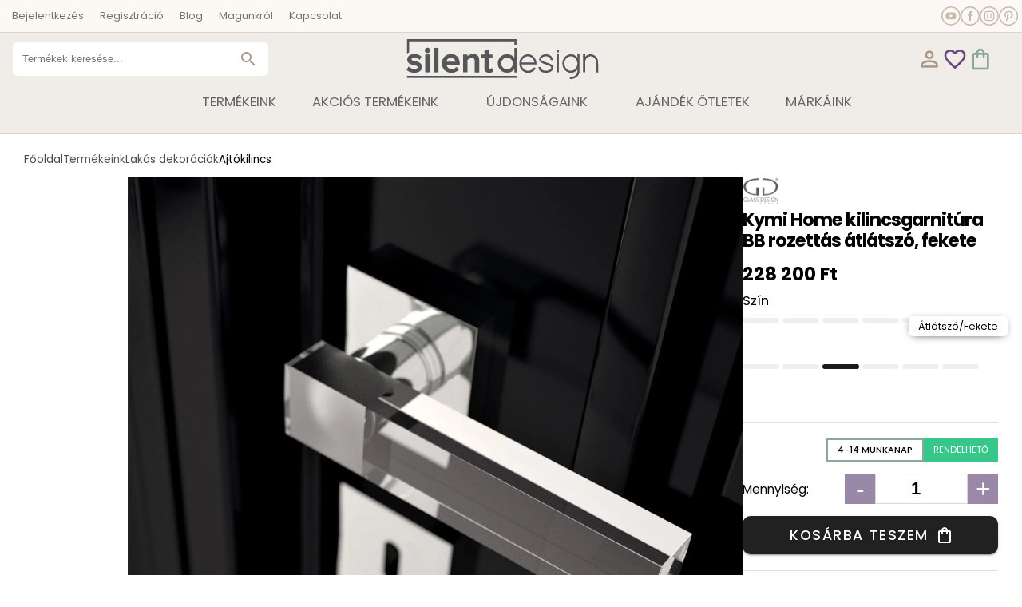

--- FILE ---
content_type: text/html; charset=utf-8
request_url: https://silentdesign.hu/termek/kymi-home-kilincsgarnitura-bb-rozettas-atlatszo-fekete
body_size: 59175
content:
<!DOCTYPE html><html lang="hu"><head>
  <meta charset="utf-8">
  <title>Kymi Home kilincsgarnitúra BB rozettás átlátszó, fekete - 228200 Ft – SilentDesign</title>
  <base href="/">
  <meta name="viewport" content="width=device-width, initial-scale=1">
  <meta name="p:domain_verify" content="d4a95eed86e15429b10064b65866b297">
  <link rel="icon" type="image/x-icon" href="./assets/images/favicon.png">
  <link rel="dns-prefetch" href="//fonts.googleapis.com" crossorigin="">
  <link rel="dns-prefetch" href="https://data.silentdesign.hu" crossorigin="">
  <link rel="preconnect" href="https://data.silentdesign.hu" crossorigin="">
  <link rel="preconnect" href="//maps.googleapis.com" crossorigin="">
  <link rel="preconnect" href="https://fonts.googleapis.com" crossorigin="">
  <link rel="preconnect" href="https://fonts.gstatic.com" crossorigin="">
  <style type="text/css">@font-face{font-family:'Bodoni Moda';font-style:italic;font-weight:400;font-display:swap;src:url(https://fonts.gstatic.com/s/bodonimoda/v28/aFT07PxzY382XsXX63LUYJSPUqb0pL6OQqxrZLnVbvZedvJtj-V7tIaZKMNIynDOUQT6oPgY4sE.woff) format('woff');unicode-range:U+0302-0303, U+0305, U+0307-0308, U+0310, U+0312, U+0315, U+031A, U+0326-0327, U+032C, U+032F-0330, U+0332-0333, U+0338, U+033A, U+0346, U+034D, U+0391-03A1, U+03A3-03A9, U+03B1-03C9, U+03D1, U+03D5-03D6, U+03F0-03F1, U+03F4-03F5, U+2016-2017, U+2034-2038, U+203C, U+2040, U+2043, U+2047, U+2050, U+2057, U+205F, U+2070-2071, U+2074-208E, U+2090-209C, U+20D0-20DC, U+20E1, U+20E5-20EF, U+2100-2112, U+2114-2115, U+2117-2121, U+2123-214F, U+2190, U+2192, U+2194-21AE, U+21B0-21E5, U+21F1-21F2, U+21F4-2211, U+2213-2214, U+2216-22FF, U+2308-230B, U+2310, U+2319, U+231C-2321, U+2336-237A, U+237C, U+2395, U+239B-23B7, U+23D0, U+23DC-23E1, U+2474-2475, U+25AF, U+25B3, U+25B7, U+25BD, U+25C1, U+25CA, U+25CC, U+25FB, U+266D-266F, U+27C0-27FF, U+2900-2AFF, U+2B0E-2B11, U+2B30-2B4C, U+2BFE, U+3030, U+FF5B, U+FF5D, U+1D400-1D7FF, U+1EE00-1EEFF;}@font-face{font-family:'Bodoni Moda';font-style:italic;font-weight:400;font-display:swap;src:url(https://fonts.gstatic.com/s/bodonimoda/v28/aFT07PxzY382XsXX63LUYJSPUqb0pL6OQqxrZLnVbvZedvJtj-V7tIaZKMNI2HDOUQT6oPgY4sE.woff) format('woff');unicode-range:U+0001-000C, U+000E-001F, U+007F-009F, U+20DD-20E0, U+20E2-20E4, U+2150-218F, U+2190, U+2192, U+2194-2199, U+21AF, U+21E6-21F0, U+21F3, U+2218-2219, U+2299, U+22C4-22C6, U+2300-243F, U+2440-244A, U+2460-24FF, U+25A0-27BF, U+2800-28FF, U+2921-2922, U+2981, U+29BF, U+29EB, U+2B00-2BFF, U+4DC0-4DFF, U+FFF9-FFFB, U+10140-1018E, U+10190-1019C, U+101A0, U+101D0-101FD, U+102E0-102FB, U+10E60-10E7E, U+1D2C0-1D2D3, U+1D2E0-1D37F, U+1F000-1F0FF, U+1F100-1F1AD, U+1F1E6-1F1FF, U+1F30D-1F30F, U+1F315, U+1F31C, U+1F31E, U+1F320-1F32C, U+1F336, U+1F378, U+1F37D, U+1F382, U+1F393-1F39F, U+1F3A7-1F3A8, U+1F3AC-1F3AF, U+1F3C2, U+1F3C4-1F3C6, U+1F3CA-1F3CE, U+1F3D4-1F3E0, U+1F3ED, U+1F3F1-1F3F3, U+1F3F5-1F3F7, U+1F408, U+1F415, U+1F41F, U+1F426, U+1F43F, U+1F441-1F442, U+1F444, U+1F446-1F449, U+1F44C-1F44E, U+1F453, U+1F46A, U+1F47D, U+1F4A3, U+1F4B0, U+1F4B3, U+1F4B9, U+1F4BB, U+1F4BF, U+1F4C8-1F4CB, U+1F4D6, U+1F4DA, U+1F4DF, U+1F4E3-1F4E6, U+1F4EA-1F4ED, U+1F4F7, U+1F4F9-1F4FB, U+1F4FD-1F4FE, U+1F503, U+1F507-1F50B, U+1F50D, U+1F512-1F513, U+1F53E-1F54A, U+1F54F-1F5FA, U+1F610, U+1F650-1F67F, U+1F687, U+1F68D, U+1F691, U+1F694, U+1F698, U+1F6AD, U+1F6B2, U+1F6B9-1F6BA, U+1F6BC, U+1F6C6-1F6CF, U+1F6D3-1F6D7, U+1F6E0-1F6EA, U+1F6F0-1F6F3, U+1F6F7-1F6FC, U+1F700-1F7FF, U+1F800-1F80B, U+1F810-1F847, U+1F850-1F859, U+1F860-1F887, U+1F890-1F8AD, U+1F8B0-1F8BB, U+1F8C0-1F8C1, U+1F900-1F90B, U+1F93B, U+1F946, U+1F984, U+1F996, U+1F9E9, U+1FA00-1FA6F, U+1FA70-1FA7C, U+1FA80-1FA89, U+1FA8F-1FAC6, U+1FACE-1FADC, U+1FADF-1FAE9, U+1FAF0-1FAF8, U+1FB00-1FBFF;}@font-face{font-family:'Bodoni Moda';font-style:italic;font-weight:400;font-display:swap;src:url(https://fonts.gstatic.com/s/bodonimoda/v28/aFT07PxzY382XsXX63LUYJSPUqb0pL6OQqxrZLnVbvZedvJtj-V7tIaZKMNIuHDOUQT6oPgY4sE.woff) format('woff');unicode-range:U+0100-02BA, U+02BD-02C5, U+02C7-02CC, U+02CE-02D7, U+02DD-02FF, U+0304, U+0308, U+0329, U+1D00-1DBF, U+1E00-1E9F, U+1EF2-1EFF, U+2020, U+20A0-20AB, U+20AD-20C0, U+2113, U+2C60-2C7F, U+A720-A7FF;}@font-face{font-family:'Bodoni Moda';font-style:italic;font-weight:400;font-display:swap;src:url(https://fonts.gstatic.com/s/bodonimoda/v28/aFT07PxzY382XsXX63LUYJSPUqb0pL6OQqxrZLnVbvZedvJtj-V7tIaZKMNItnDOUQT6oPgY.woff) format('woff');unicode-range:U+0000-00FF, U+0131, U+0152-0153, U+02BB-02BC, U+02C6, U+02DA, U+02DC, U+0304, U+0308, U+0329, U+2000-206F, U+20AC, U+2122, U+2191, U+2193, U+2212, U+2215, U+FEFF, U+FFFD;}@font-face{font-family:'Bodoni Moda';font-style:normal;font-weight:400;font-display:swap;src:url(https://fonts.gstatic.com/s/bodonimoda/v28/aFTH7PxzY382XsXX63LUYL6GYFcan6NJrKp-VPj1VOxQVAS1EmZ9.woff2) format('woff2');unicode-range:U+0302-0303, U+0305, U+0307-0308, U+0310, U+0312, U+0315, U+031A, U+0326-0327, U+032C, U+032F-0330, U+0332-0333, U+0338, U+033A, U+0346, U+034D, U+0391-03A1, U+03A3-03A9, U+03B1-03C9, U+03D1, U+03D5-03D6, U+03F0-03F1, U+03F4-03F5, U+2016-2017, U+2034-2038, U+203C, U+2040, U+2043, U+2047, U+2050, U+2057, U+205F, U+2070-2071, U+2074-208E, U+2090-209C, U+20D0-20DC, U+20E1, U+20E5-20EF, U+2100-2112, U+2114-2115, U+2117-2121, U+2123-214F, U+2190, U+2192, U+2194-21AE, U+21B0-21E5, U+21F1-21F2, U+21F4-2211, U+2213-2214, U+2216-22FF, U+2308-230B, U+2310, U+2319, U+231C-2321, U+2336-237A, U+237C, U+2395, U+239B-23B7, U+23D0, U+23DC-23E1, U+2474-2475, U+25AF, U+25B3, U+25B7, U+25BD, U+25C1, U+25CA, U+25CC, U+25FB, U+266D-266F, U+27C0-27FF, U+2900-2AFF, U+2B0E-2B11, U+2B30-2B4C, U+2BFE, U+3030, U+FF5B, U+FF5D, U+1D400-1D7FF, U+1EE00-1EEFF;}@font-face{font-family:'Bodoni Moda';font-style:normal;font-weight:400;font-display:swap;src:url(https://fonts.gstatic.com/s/bodonimoda/v28/aFTH7PxzY382XsXX63LUYL6GYFcan6NJrKp-VPj1RuxQVAS1EmZ9.woff2) format('woff2');unicode-range:U+0001-000C, U+000E-001F, U+007F-009F, U+20DD-20E0, U+20E2-20E4, U+2150-218F, U+2190, U+2192, U+2194-2199, U+21AF, U+21E6-21F0, U+21F3, U+2218-2219, U+2299, U+22C4-22C6, U+2300-243F, U+2440-244A, U+2460-24FF, U+25A0-27BF, U+2800-28FF, U+2921-2922, U+2981, U+29BF, U+29EB, U+2B00-2BFF, U+4DC0-4DFF, U+FFF9-FFFB, U+10140-1018E, U+10190-1019C, U+101A0, U+101D0-101FD, U+102E0-102FB, U+10E60-10E7E, U+1D2C0-1D2D3, U+1D2E0-1D37F, U+1F000-1F0FF, U+1F100-1F1AD, U+1F1E6-1F1FF, U+1F30D-1F30F, U+1F315, U+1F31C, U+1F31E, U+1F320-1F32C, U+1F336, U+1F378, U+1F37D, U+1F382, U+1F393-1F39F, U+1F3A7-1F3A8, U+1F3AC-1F3AF, U+1F3C2, U+1F3C4-1F3C6, U+1F3CA-1F3CE, U+1F3D4-1F3E0, U+1F3ED, U+1F3F1-1F3F3, U+1F3F5-1F3F7, U+1F408, U+1F415, U+1F41F, U+1F426, U+1F43F, U+1F441-1F442, U+1F444, U+1F446-1F449, U+1F44C-1F44E, U+1F453, U+1F46A, U+1F47D, U+1F4A3, U+1F4B0, U+1F4B3, U+1F4B9, U+1F4BB, U+1F4BF, U+1F4C8-1F4CB, U+1F4D6, U+1F4DA, U+1F4DF, U+1F4E3-1F4E6, U+1F4EA-1F4ED, U+1F4F7, U+1F4F9-1F4FB, U+1F4FD-1F4FE, U+1F503, U+1F507-1F50B, U+1F50D, U+1F512-1F513, U+1F53E-1F54A, U+1F54F-1F5FA, U+1F610, U+1F650-1F67F, U+1F687, U+1F68D, U+1F691, U+1F694, U+1F698, U+1F6AD, U+1F6B2, U+1F6B9-1F6BA, U+1F6BC, U+1F6C6-1F6CF, U+1F6D3-1F6D7, U+1F6E0-1F6EA, U+1F6F0-1F6F3, U+1F6F7-1F6FC, U+1F700-1F7FF, U+1F800-1F80B, U+1F810-1F847, U+1F850-1F859, U+1F860-1F887, U+1F890-1F8AD, U+1F8B0-1F8BB, U+1F8C0-1F8C1, U+1F900-1F90B, U+1F93B, U+1F946, U+1F984, U+1F996, U+1F9E9, U+1FA00-1FA6F, U+1FA70-1FA7C, U+1FA80-1FA89, U+1FA8F-1FAC6, U+1FACE-1FADC, U+1FADF-1FAE9, U+1FAF0-1FAF8, U+1FB00-1FBFF;}@font-face{font-family:'Bodoni Moda';font-style:normal;font-weight:400;font-display:swap;src:url(https://fonts.gstatic.com/s/bodonimoda/v28/aFTH7PxzY382XsXX63LUYL6GYFcan6NJrKp-VPj1JuxQVAS1EmZ9.woff2) format('woff2');unicode-range:U+0100-02BA, U+02BD-02C5, U+02C7-02CC, U+02CE-02D7, U+02DD-02FF, U+0304, U+0308, U+0329, U+1D00-1DBF, U+1E00-1E9F, U+1EF2-1EFF, U+2020, U+20A0-20AB, U+20AD-20C0, U+2113, U+2C60-2C7F, U+A720-A7FF;}@font-face{font-family:'Bodoni Moda';font-style:normal;font-weight:400;font-display:swap;src:url(https://fonts.gstatic.com/s/bodonimoda/v28/aFTH7PxzY382XsXX63LUYL6GYFcan6NJrKp-VPj1KOxQVAS1Eg.woff2) format('woff2');unicode-range:U+0000-00FF, U+0131, U+0152-0153, U+02BB-02BC, U+02C6, U+02DA, U+02DC, U+0304, U+0308, U+0329, U+2000-206F, U+20AC, U+2122, U+2191, U+2193, U+2212, U+2215, U+FEFF, U+FFFD;}@font-face{font-family:'Bodoni Moda';font-style:normal;font-weight:500;font-display:swap;src:url(https://fonts.gstatic.com/s/bodonimoda/v28/aFTH7PxzY382XsXX63LUYL6GYFcan6NJrKp-VPj1VOxQVAS1EmZ9.woff2) format('woff2');unicode-range:U+0302-0303, U+0305, U+0307-0308, U+0310, U+0312, U+0315, U+031A, U+0326-0327, U+032C, U+032F-0330, U+0332-0333, U+0338, U+033A, U+0346, U+034D, U+0391-03A1, U+03A3-03A9, U+03B1-03C9, U+03D1, U+03D5-03D6, U+03F0-03F1, U+03F4-03F5, U+2016-2017, U+2034-2038, U+203C, U+2040, U+2043, U+2047, U+2050, U+2057, U+205F, U+2070-2071, U+2074-208E, U+2090-209C, U+20D0-20DC, U+20E1, U+20E5-20EF, U+2100-2112, U+2114-2115, U+2117-2121, U+2123-214F, U+2190, U+2192, U+2194-21AE, U+21B0-21E5, U+21F1-21F2, U+21F4-2211, U+2213-2214, U+2216-22FF, U+2308-230B, U+2310, U+2319, U+231C-2321, U+2336-237A, U+237C, U+2395, U+239B-23B7, U+23D0, U+23DC-23E1, U+2474-2475, U+25AF, U+25B3, U+25B7, U+25BD, U+25C1, U+25CA, U+25CC, U+25FB, U+266D-266F, U+27C0-27FF, U+2900-2AFF, U+2B0E-2B11, U+2B30-2B4C, U+2BFE, U+3030, U+FF5B, U+FF5D, U+1D400-1D7FF, U+1EE00-1EEFF;}@font-face{font-family:'Bodoni Moda';font-style:normal;font-weight:500;font-display:swap;src:url(https://fonts.gstatic.com/s/bodonimoda/v28/aFTH7PxzY382XsXX63LUYL6GYFcan6NJrKp-VPj1RuxQVAS1EmZ9.woff2) format('woff2');unicode-range:U+0001-000C, U+000E-001F, U+007F-009F, U+20DD-20E0, U+20E2-20E4, U+2150-218F, U+2190, U+2192, U+2194-2199, U+21AF, U+21E6-21F0, U+21F3, U+2218-2219, U+2299, U+22C4-22C6, U+2300-243F, U+2440-244A, U+2460-24FF, U+25A0-27BF, U+2800-28FF, U+2921-2922, U+2981, U+29BF, U+29EB, U+2B00-2BFF, U+4DC0-4DFF, U+FFF9-FFFB, U+10140-1018E, U+10190-1019C, U+101A0, U+101D0-101FD, U+102E0-102FB, U+10E60-10E7E, U+1D2C0-1D2D3, U+1D2E0-1D37F, U+1F000-1F0FF, U+1F100-1F1AD, U+1F1E6-1F1FF, U+1F30D-1F30F, U+1F315, U+1F31C, U+1F31E, U+1F320-1F32C, U+1F336, U+1F378, U+1F37D, U+1F382, U+1F393-1F39F, U+1F3A7-1F3A8, U+1F3AC-1F3AF, U+1F3C2, U+1F3C4-1F3C6, U+1F3CA-1F3CE, U+1F3D4-1F3E0, U+1F3ED, U+1F3F1-1F3F3, U+1F3F5-1F3F7, U+1F408, U+1F415, U+1F41F, U+1F426, U+1F43F, U+1F441-1F442, U+1F444, U+1F446-1F449, U+1F44C-1F44E, U+1F453, U+1F46A, U+1F47D, U+1F4A3, U+1F4B0, U+1F4B3, U+1F4B9, U+1F4BB, U+1F4BF, U+1F4C8-1F4CB, U+1F4D6, U+1F4DA, U+1F4DF, U+1F4E3-1F4E6, U+1F4EA-1F4ED, U+1F4F7, U+1F4F9-1F4FB, U+1F4FD-1F4FE, U+1F503, U+1F507-1F50B, U+1F50D, U+1F512-1F513, U+1F53E-1F54A, U+1F54F-1F5FA, U+1F610, U+1F650-1F67F, U+1F687, U+1F68D, U+1F691, U+1F694, U+1F698, U+1F6AD, U+1F6B2, U+1F6B9-1F6BA, U+1F6BC, U+1F6C6-1F6CF, U+1F6D3-1F6D7, U+1F6E0-1F6EA, U+1F6F0-1F6F3, U+1F6F7-1F6FC, U+1F700-1F7FF, U+1F800-1F80B, U+1F810-1F847, U+1F850-1F859, U+1F860-1F887, U+1F890-1F8AD, U+1F8B0-1F8BB, U+1F8C0-1F8C1, U+1F900-1F90B, U+1F93B, U+1F946, U+1F984, U+1F996, U+1F9E9, U+1FA00-1FA6F, U+1FA70-1FA7C, U+1FA80-1FA89, U+1FA8F-1FAC6, U+1FACE-1FADC, U+1FADF-1FAE9, U+1FAF0-1FAF8, U+1FB00-1FBFF;}@font-face{font-family:'Bodoni Moda';font-style:normal;font-weight:500;font-display:swap;src:url(https://fonts.gstatic.com/s/bodonimoda/v28/aFTH7PxzY382XsXX63LUYL6GYFcan6NJrKp-VPj1JuxQVAS1EmZ9.woff2) format('woff2');unicode-range:U+0100-02BA, U+02BD-02C5, U+02C7-02CC, U+02CE-02D7, U+02DD-02FF, U+0304, U+0308, U+0329, U+1D00-1DBF, U+1E00-1E9F, U+1EF2-1EFF, U+2020, U+20A0-20AB, U+20AD-20C0, U+2113, U+2C60-2C7F, U+A720-A7FF;}@font-face{font-family:'Bodoni Moda';font-style:normal;font-weight:500;font-display:swap;src:url(https://fonts.gstatic.com/s/bodonimoda/v28/aFTH7PxzY382XsXX63LUYL6GYFcan6NJrKp-VPj1KOxQVAS1Eg.woff2) format('woff2');unicode-range:U+0000-00FF, U+0131, U+0152-0153, U+02BB-02BC, U+02C6, U+02DA, U+02DC, U+0304, U+0308, U+0329, U+2000-206F, U+20AC, U+2122, U+2191, U+2193, U+2212, U+2215, U+FEFF, U+FFFD;}@font-face{font-family:'Poppins';font-style:italic;font-weight:400;font-display:swap;src:url(https://fonts.gstatic.com/s/poppins/v24/pxiGyp8kv8JHgFVrJJLucXtAOvWDSHFF.woff2) format('woff2');unicode-range:U+0900-097F, U+1CD0-1CF9, U+200C-200D, U+20A8, U+20B9, U+20F0, U+25CC, U+A830-A839, U+A8E0-A8FF, U+11B00-11B09;}@font-face{font-family:'Poppins';font-style:italic;font-weight:400;font-display:swap;src:url(https://fonts.gstatic.com/s/poppins/v24/pxiGyp8kv8JHgFVrJJLufntAOvWDSHFF.woff2) format('woff2');unicode-range:U+0100-02BA, U+02BD-02C5, U+02C7-02CC, U+02CE-02D7, U+02DD-02FF, U+0304, U+0308, U+0329, U+1D00-1DBF, U+1E00-1E9F, U+1EF2-1EFF, U+2020, U+20A0-20AB, U+20AD-20C0, U+2113, U+2C60-2C7F, U+A720-A7FF;}@font-face{font-family:'Poppins';font-style:italic;font-weight:400;font-display:swap;src:url(https://fonts.gstatic.com/s/poppins/v24/pxiGyp8kv8JHgFVrJJLucHtAOvWDSA.woff2) format('woff2');unicode-range:U+0000-00FF, U+0131, U+0152-0153, U+02BB-02BC, U+02C6, U+02DA, U+02DC, U+0304, U+0308, U+0329, U+2000-206F, U+20AC, U+2122, U+2191, U+2193, U+2212, U+2215, U+FEFF, U+FFFD;}@font-face{font-family:'Poppins';font-style:italic;font-weight:700;font-display:swap;src:url(https://fonts.gstatic.com/s/poppins/v24/pxiDyp8kv8JHgFVrJJLmy15VFteOYktMqlap.woff2) format('woff2');unicode-range:U+0900-097F, U+1CD0-1CF9, U+200C-200D, U+20A8, U+20B9, U+20F0, U+25CC, U+A830-A839, U+A8E0-A8FF, U+11B00-11B09;}@font-face{font-family:'Poppins';font-style:italic;font-weight:700;font-display:swap;src:url(https://fonts.gstatic.com/s/poppins/v24/pxiDyp8kv8JHgFVrJJLmy15VGdeOYktMqlap.woff2) format('woff2');unicode-range:U+0100-02BA, U+02BD-02C5, U+02C7-02CC, U+02CE-02D7, U+02DD-02FF, U+0304, U+0308, U+0329, U+1D00-1DBF, U+1E00-1E9F, U+1EF2-1EFF, U+2020, U+20A0-20AB, U+20AD-20C0, U+2113, U+2C60-2C7F, U+A720-A7FF;}@font-face{font-family:'Poppins';font-style:italic;font-weight:700;font-display:swap;src:url(https://fonts.gstatic.com/s/poppins/v24/pxiDyp8kv8JHgFVrJJLmy15VF9eOYktMqg.woff2) format('woff2');unicode-range:U+0000-00FF, U+0131, U+0152-0153, U+02BB-02BC, U+02C6, U+02DA, U+02DC, U+0304, U+0308, U+0329, U+2000-206F, U+20AC, U+2122, U+2191, U+2193, U+2212, U+2215, U+FEFF, U+FFFD;}@font-face{font-family:'Poppins';font-style:normal;font-weight:300;font-display:swap;src:url(https://fonts.gstatic.com/s/poppins/v24/pxiByp8kv8JHgFVrLDz8Z11lFd2JQEl8qw.woff2) format('woff2');unicode-range:U+0900-097F, U+1CD0-1CF9, U+200C-200D, U+20A8, U+20B9, U+20F0, U+25CC, U+A830-A839, U+A8E0-A8FF, U+11B00-11B09;}@font-face{font-family:'Poppins';font-style:normal;font-weight:300;font-display:swap;src:url(https://fonts.gstatic.com/s/poppins/v24/pxiByp8kv8JHgFVrLDz8Z1JlFd2JQEl8qw.woff2) format('woff2');unicode-range:U+0100-02BA, U+02BD-02C5, U+02C7-02CC, U+02CE-02D7, U+02DD-02FF, U+0304, U+0308, U+0329, U+1D00-1DBF, U+1E00-1E9F, U+1EF2-1EFF, U+2020, U+20A0-20AB, U+20AD-20C0, U+2113, U+2C60-2C7F, U+A720-A7FF;}@font-face{font-family:'Poppins';font-style:normal;font-weight:300;font-display:swap;src:url(https://fonts.gstatic.com/s/poppins/v24/pxiByp8kv8JHgFVrLDz8Z1xlFd2JQEk.woff2) format('woff2');unicode-range:U+0000-00FF, U+0131, U+0152-0153, U+02BB-02BC, U+02C6, U+02DA, U+02DC, U+0304, U+0308, U+0329, U+2000-206F, U+20AC, U+2122, U+2191, U+2193, U+2212, U+2215, U+FEFF, U+FFFD;}@font-face{font-family:'Poppins';font-style:normal;font-weight:400;font-display:swap;src:url(https://fonts.gstatic.com/s/poppins/v24/pxiEyp8kv8JHgFVrJJbecnFHGPezSQ.woff2) format('woff2');unicode-range:U+0900-097F, U+1CD0-1CF9, U+200C-200D, U+20A8, U+20B9, U+20F0, U+25CC, U+A830-A839, U+A8E0-A8FF, U+11B00-11B09;}@font-face{font-family:'Poppins';font-style:normal;font-weight:400;font-display:swap;src:url(https://fonts.gstatic.com/s/poppins/v24/pxiEyp8kv8JHgFVrJJnecnFHGPezSQ.woff2) format('woff2');unicode-range:U+0100-02BA, U+02BD-02C5, U+02C7-02CC, U+02CE-02D7, U+02DD-02FF, U+0304, U+0308, U+0329, U+1D00-1DBF, U+1E00-1E9F, U+1EF2-1EFF, U+2020, U+20A0-20AB, U+20AD-20C0, U+2113, U+2C60-2C7F, U+A720-A7FF;}@font-face{font-family:'Poppins';font-style:normal;font-weight:400;font-display:swap;src:url(https://fonts.gstatic.com/s/poppins/v24/pxiEyp8kv8JHgFVrJJfecnFHGPc.woff2) format('woff2');unicode-range:U+0000-00FF, U+0131, U+0152-0153, U+02BB-02BC, U+02C6, U+02DA, U+02DC, U+0304, U+0308, U+0329, U+2000-206F, U+20AC, U+2122, U+2191, U+2193, U+2212, U+2215, U+FEFF, U+FFFD;}@font-face{font-family:'Poppins';font-style:normal;font-weight:500;font-display:swap;src:url(https://fonts.gstatic.com/s/poppins/v24/pxiByp8kv8JHgFVrLGT9Z11lFd2JQEl8qw.woff2) format('woff2');unicode-range:U+0900-097F, U+1CD0-1CF9, U+200C-200D, U+20A8, U+20B9, U+20F0, U+25CC, U+A830-A839, U+A8E0-A8FF, U+11B00-11B09;}@font-face{font-family:'Poppins';font-style:normal;font-weight:500;font-display:swap;src:url(https://fonts.gstatic.com/s/poppins/v24/pxiByp8kv8JHgFVrLGT9Z1JlFd2JQEl8qw.woff2) format('woff2');unicode-range:U+0100-02BA, U+02BD-02C5, U+02C7-02CC, U+02CE-02D7, U+02DD-02FF, U+0304, U+0308, U+0329, U+1D00-1DBF, U+1E00-1E9F, U+1EF2-1EFF, U+2020, U+20A0-20AB, U+20AD-20C0, U+2113, U+2C60-2C7F, U+A720-A7FF;}@font-face{font-family:'Poppins';font-style:normal;font-weight:500;font-display:swap;src:url(https://fonts.gstatic.com/s/poppins/v24/pxiByp8kv8JHgFVrLGT9Z1xlFd2JQEk.woff2) format('woff2');unicode-range:U+0000-00FF, U+0131, U+0152-0153, U+02BB-02BC, U+02C6, U+02DA, U+02DC, U+0304, U+0308, U+0329, U+2000-206F, U+20AC, U+2122, U+2191, U+2193, U+2212, U+2215, U+FEFF, U+FFFD;}@font-face{font-family:'Poppins';font-style:normal;font-weight:700;font-display:swap;src:url(https://fonts.gstatic.com/s/poppins/v24/pxiByp8kv8JHgFVrLCz7Z11lFd2JQEl8qw.woff2) format('woff2');unicode-range:U+0900-097F, U+1CD0-1CF9, U+200C-200D, U+20A8, U+20B9, U+20F0, U+25CC, U+A830-A839, U+A8E0-A8FF, U+11B00-11B09;}@font-face{font-family:'Poppins';font-style:normal;font-weight:700;font-display:swap;src:url(https://fonts.gstatic.com/s/poppins/v24/pxiByp8kv8JHgFVrLCz7Z1JlFd2JQEl8qw.woff2) format('woff2');unicode-range:U+0100-02BA, U+02BD-02C5, U+02C7-02CC, U+02CE-02D7, U+02DD-02FF, U+0304, U+0308, U+0329, U+1D00-1DBF, U+1E00-1E9F, U+1EF2-1EFF, U+2020, U+20A0-20AB, U+20AD-20C0, U+2113, U+2C60-2C7F, U+A720-A7FF;}@font-face{font-family:'Poppins';font-style:normal;font-weight:700;font-display:swap;src:url(https://fonts.gstatic.com/s/poppins/v24/pxiByp8kv8JHgFVrLCz7Z1xlFd2JQEk.woff2) format('woff2');unicode-range:U+0000-00FF, U+0131, U+0152-0153, U+02BB-02BC, U+02C6, U+02DA, U+02DC, U+0304, U+0308, U+0329, U+2000-206F, U+20AC, U+2122, U+2191, U+2193, U+2212, U+2215, U+FEFF, U+FFFD;}</style>
  <style type="text/css">@font-face{font-family:'Material Icons';font-style:normal;font-weight:400;src:url(https://fonts.gstatic.com/s/materialicons/v145/flUhRq6tzZclQEJ-Vdg-IuiaDsNcIhQ8tQ.woff2) format('woff2');}@font-face{font-family:'Material Icons Outlined';font-style:normal;font-weight:400;src:url(https://fonts.gstatic.com/s/materialiconsoutlined/v110/gok-H7zzDkdnRel8-DQ6KAXJ69wP1tGnf4ZGhUcel5euIg.woff2) format('woff2');}.material-icons{font-family:'Material Icons';font-weight:normal;font-style:normal;font-size:24px;line-height:1;letter-spacing:normal;text-transform:none;display:inline-block;white-space:nowrap;word-wrap:normal;direction:ltr;-webkit-font-feature-settings:'liga';-webkit-font-smoothing:antialiased;}.material-icons-outlined{font-family:'Material Icons Outlined';font-weight:normal;font-style:normal;font-size:24px;line-height:1;letter-spacing:normal;text-transform:none;display:inline-block;white-space:nowrap;word-wrap:normal;direction:ltr;-webkit-font-feature-settings:'liga';-webkit-font-smoothing:antialiased;}</style>
  <script defer="" src="./assets/vendors/jquery-3.7.1.js"></script>
  <script defer="" type="text/javascript" src="//online.gls-hungary.com/psmap/psmap.min.js"></script>
  <script defer="" type="text/javascript" src="//maps.googleapis.com/maps/api/js?v=3&amp;key=AIzaSyD99pf6f7JFVgvmiieIvtlJyMlS15I36qg"></script>
  <script async="" src="https://www.tiktok.com/embed.js"></script>
  <!-- Google Tag Manager -->
  <script>(function(w,d,s,l,i){w[l]=w[l]||[];w[l].push({'gtm.start':
  new Date().getTime(),event:'gtm.js'});var f=d.getElementsByTagName(s)[0],
  j=d.createElement(s),dl=l!='dataLayer'?'&l='+l:'';j.async=true;j.src=
  'https://www.googletagmanager.com/gtm.js?id='+i+dl;f.parentNode.insertBefore(j,f);
  })(window,document,'script','dataLayer','GTM-WLVHGCJ8');</script>
  <script async="" src="https://www.googletagmanager.com/gtag/js?id=G-091QXBGNE6"></script>
  <script>
  window.dataLayer = window.dataLayer || [];
  function gtag(){dataLayer.push(arguments);} gtag('js', new Date());
  gtag('config', 'G-091QXBGNE6');
  gtag('config', 'AW-10869361984');
  </script>
  <!-- Meta Pixel Code -->
  <script>
    !function(f,b,e,v,n,t,s)
    {if(f.fbq)return;n=f.fbq=function(){n.callMethod?
    n.callMethod.apply(n,arguments):n.queue.push(arguments)};
    if(!f._fbq)f._fbq=n;n.push=n;n.loaded=!0;n.version='2.0';
    n.queue=[];t=b.createElement(e);t.async=!0;
    t.src=v;s=b.getElementsByTagName(e)[0];
    s.parentNode.insertBefore(t,s)}(window, document,'script',
    'https://connect.facebook.net/en_US/fbevents.js');
    fbq('init', '254365810135676');
    fbq('track', 'PageView');
    </script>
    <noscript><img height="1" width="1" style="display:none"
    src="https://www.facebook.com/tr?id=254365810135676&ev=PageView&noscript=1"
    /></noscript>
    <!-- End Meta Pixel Code -->
    <script>
        // Create BP element on the window
        window["bp"] = window["bp"] || function () {
            (window["bp"].q = window["bp"].q || []).push(arguments);
        };
        window["bp"].l = 1 * new Date();

        // Insert a script tag on the top of the head to load bp.js
        scriptElement = document.createElement("script");
        firstScript = document.getElementsByTagName("script")[0];
        scriptElement.async = true;
        scriptElement.src = 'https://pixel.barion.com/bp.js';
        firstScript.parentNode.insertBefore(scriptElement, firstScript);
        window['barion_pixel_id'] = 'BP-VoDuEv8MwK-80';

        // Send init event
        bp('init', 'addBarionPixelId', window['barion_pixel_id']);
    </script>
<link rel="stylesheet" href="styles.391c2fb3dd292afb.css"><style ng-app-id="ng">.admin-shortcut[_ngcontent-ng-c340211292]{position:fixed;z-index:99;background-color:#000;color:#fff;right:0;bottom:0;border-radius:10px 0 0;display:flex}.admin-shortcut[_ngcontent-ng-c340211292]   a[_ngcontent-ng-c340211292], .admin-shortcut[_ngcontent-ng-c340211292]   a[_ngcontent-ng-c340211292]:visited{color:#fff;text-decoration:none;font-weight:100;font-size:.8rem;padding:5px 10px;display:block}.admin-shortcut[_ngcontent-ng-c340211292]   a[_ngcontent-ng-c340211292]   mat-icon[_ngcontent-ng-c340211292], .admin-shortcut[_ngcontent-ng-c340211292]   a[_ngcontent-ng-c340211292]:visited   mat-icon[_ngcontent-ng-c340211292]{font-size:24px;height:22px;margin-top:5px}</style><style ng-app-id="ng">.go-top[_ngcontent-ng-c825002065]{--size: 50px;z-index:10000;position:fixed;right:32px;bottom:23px;cursor:pointer;width:var(--size);height:var(--size);background-color:#373737;border-radius:var(--size);box-shadow:0 0 25px -10px #000}.go-top[_ngcontent-ng-c825002065]   mat-icon[_ngcontent-ng-c825002065]{color:#fff;position:absolute;left:50%;top:50%;transform:translate(-50%,-50%)}</style><style ng-app-id="ng">header[_ngcontent-ng-c794111754]{display:flex;flex-wrap:wrap;position:relative;background-color:#fff;border-bottom:1px solid #dbd4ce;top:0;z-index:1000;position:sticky}header[_ngcontent-ng-c794111754] > .spacer[_ngcontent-ng-c794111754]{flex-basis:var(--content-left-space)}header[_ngcontent-ng-c794111754]   .primary[_ngcontent-ng-c794111754]{flex:1;background-color:#f0ede8}header[_ngcontent-ng-c794111754]   .primary[_ngcontent-ng-c794111754] > .top[_ngcontent-ng-c794111754]{background-color:#fcf9f4;border-bottom:1px solid #dbd4ce;display:flex;align-items:center;padding:5px;margin-bottom:5px;transition:all .2s;transform-origin:top center;height:30px}header[_ngcontent-ng-c794111754]   .primary[_ngcontent-ng-c794111754] > .top[_ngcontent-ng-c794111754]   .left-spacer[_ngcontent-ng-c794111754]{flex-basis:var(--content-left-space)}header[_ngcontent-ng-c794111754]   .primary[_ngcontent-ng-c794111754] > .top[_ngcontent-ng-c794111754]   .spacer[_ngcontent-ng-c794111754]{flex:1}header[_ngcontent-ng-c794111754]   .primary[_ngcontent-ng-c794111754] > .main[_ngcontent-ng-c794111754]{display:flex;flex-wrap:wrap;align-items:center}header[_ngcontent-ng-c794111754]   .primary[_ngcontent-ng-c794111754] > .main[_ngcontent-ng-c794111754]   .left-spacer[_ngcontent-ng-c794111754]{flex-basis:var(--content-left-space);transition:all .2s;transform-origin:left center}header[_ngcontent-ng-c794111754]   .primary[_ngcontent-ng-c794111754] > .main[_ngcontent-ng-c794111754] > .holder[_ngcontent-ng-c794111754]{flex:1;display:flex;flex-wrap:wrap;align-items:center;justify-content:center}header[_ngcontent-ng-c794111754]   .primary[_ngcontent-ng-c794111754] > .main[_ngcontent-ng-c794111754] > .holder[_ngcontent-ng-c794111754] > div[_ngcontent-ng-c794111754]{padding:8px 16px}header[_ngcontent-ng-c794111754]   .primary[_ngcontent-ng-c794111754] > .main[_ngcontent-ng-c794111754] > .holder[_ngcontent-ng-c794111754]   .search-control[_ngcontent-ng-c794111754]{flex-basis:30%}header[_ngcontent-ng-c794111754]   .primary[_ngcontent-ng-c794111754] > .main[_ngcontent-ng-c794111754] > .holder[_ngcontent-ng-c794111754]   .search-control[_ngcontent-ng-c794111754]   .searcher[_ngcontent-ng-c794111754]{height:42px}header[_ngcontent-ng-c794111754]   .primary[_ngcontent-ng-c794111754] > .main[_ngcontent-ng-c794111754] > .holder[_ngcontent-ng-c794111754]   .search-control[_ngcontent-ng-c794111754]   .searcher[_ngcontent-ng-c794111754] > .wrapper[_ngcontent-ng-c794111754]{height:42px}header[_ngcontent-ng-c794111754]   .primary[_ngcontent-ng-c794111754] > .main[_ngcontent-ng-c794111754] > .holder[_ngcontent-ng-c794111754]   .logo[_ngcontent-ng-c794111754]{flex:1;text-align:center;padding:8px 16px!important;height:50px}header[_ngcontent-ng-c794111754]   .primary[_ngcontent-ng-c794111754] > .main[_ngcontent-ng-c794111754] > .holder[_ngcontent-ng-c794111754]   .logo[_ngcontent-ng-c794111754]   picture[_ngcontent-ng-c794111754]{display:block}header[_ngcontent-ng-c794111754]   .primary[_ngcontent-ng-c794111754] > .main[_ngcontent-ng-c794111754] > .holder[_ngcontent-ng-c794111754]   .logo[_ngcontent-ng-c794111754]   a[_ngcontent-ng-c794111754]{display:block;height:50px}header[_ngcontent-ng-c794111754]   .primary[_ngcontent-ng-c794111754] > .main[_ngcontent-ng-c794111754] > .holder[_ngcontent-ng-c794111754]   .usercontrol[_ngcontent-ng-c794111754]{flex-basis:30%;text-align:right;display:flex;align-items:center;justify-content:flex-end;gap:15px;padding-right:36px;--ico-size: 32px}header[_ngcontent-ng-c794111754]   .primary[_ngcontent-ng-c794111754] > .main[_ngcontent-ng-c794111754] > .holder[_ngcontent-ng-c794111754]   .usercontrol[_ngcontent-ng-c794111754]   a[_ngcontent-ng-c794111754]{display:block}header[_ngcontent-ng-c794111754]   .primary[_ngcontent-ng-c794111754] > .main[_ngcontent-ng-c794111754] > .holder[_ngcontent-ng-c794111754]   .usercontrol[_ngcontent-ng-c794111754]   mat-icon[_ngcontent-ng-c794111754]{font-size:var(--ico-size);height:var(--ico-size);width:var(--ico-size);vertical-align:middle}header[_ngcontent-ng-c794111754]   .primary[_ngcontent-ng-c794111754] > .main[_ngcontent-ng-c794111754] > .holder[_ngcontent-ng-c794111754]   .usercontrol[_ngcontent-ng-c794111754]   .user-logged[_ngcontent-ng-c794111754]   a[_ngcontent-ng-c794111754]{border:1px solid #ffffff;text-decoration:none;border-radius:5px;padding:0 8px 0 15px;font-size:.9rem;display:block;line-height:40px;background:#5f5f5f;color:#fff;font-weight:500}header[_ngcontent-ng-c794111754]   .primary[_ngcontent-ng-c794111754] > .main[_ngcontent-ng-c794111754] > .holder[_ngcontent-ng-c794111754]   .usercontrol[_ngcontent-ng-c794111754]   .user-logged[_ngcontent-ng-c794111754]   a[_ngcontent-ng-c794111754]   mat-icon[_ngcontent-ng-c794111754]{vertical-align:middle}header[_ngcontent-ng-c794111754]   .primary[_ngcontent-ng-c794111754] > .main[_ngcontent-ng-c794111754] > .holder[_ngcontent-ng-c794111754]   .usercontrol[_ngcontent-ng-c794111754]   .user[_ngcontent-ng-c794111754]   mat-icon[_ngcontent-ng-c794111754]{color:var(--color-primary)}header[_ngcontent-ng-c794111754]   .primary[_ngcontent-ng-c794111754] > .main[_ngcontent-ng-c794111754] > .holder[_ngcontent-ng-c794111754]   .usercontrol[_ngcontent-ng-c794111754]   .cart[_ngcontent-ng-c794111754]{cursor:pointer}header[_ngcontent-ng-c794111754]   .primary[_ngcontent-ng-c794111754] > .main[_ngcontent-ng-c794111754] > .holder[_ngcontent-ng-c794111754]   .usercontrol[_ngcontent-ng-c794111754]   .cart[_ngcontent-ng-c794111754]   mat-icon[_ngcontent-ng-c794111754]{color:var(--color-secondary)}header[_ngcontent-ng-c794111754]   .primary[_ngcontent-ng-c794111754] > .main[_ngcontent-ng-c794111754] > .holder[_ngcontent-ng-c794111754]   .usercontrol[_ngcontent-ng-c794111754]   .mobile-nav-toggler[_ngcontent-ng-c794111754], header[_ngcontent-ng-c794111754]   .primary[_ngcontent-ng-c794111754] > .main[_ngcontent-ng-c794111754] > .holder[_ngcontent-ng-c794111754]   .usercontrol[_ngcontent-ng-c794111754]   .mobile-search-toggler[_ngcontent-ng-c794111754]{display:none;--ico-size: 32px}header[_ngcontent-ng-c794111754]   .primary[_ngcontent-ng-c794111754] > .main[_ngcontent-ng-c794111754] > .holder[_ngcontent-ng-c794111754]   .usercontrol[_ngcontent-ng-c794111754]   .mobile-nav-toggler[_ngcontent-ng-c794111754]   mat-icon[_ngcontent-ng-c794111754], header[_ngcontent-ng-c794111754]   .primary[_ngcontent-ng-c794111754] > .main[_ngcontent-ng-c794111754] > .holder[_ngcontent-ng-c794111754]   .usercontrol[_ngcontent-ng-c794111754]   .mobile-search-toggler[_ngcontent-ng-c794111754]   mat-icon[_ngcontent-ng-c794111754]{width:var(--ico-size);height:var(--ico-size);font-size:var(--ico-size)}header[_ngcontent-ng-c794111754]   .primary[_ngcontent-ng-c794111754] > .main[_ngcontent-ng-c794111754] > .holder[_ngcontent-ng-c794111754]   .usercontrol[_ngcontent-ng-c794111754]   .mobile-search-toggler[_ngcontent-ng-c794111754]{padding-left:10px}header[_ngcontent-ng-c794111754]   .primary[_ngcontent-ng-c794111754] > .main[_ngcontent-ng-c794111754] > .holder[_ngcontent-ng-c794111754]   .spacer[_ngcontent-ng-c794111754]{flex:1}header[_ngcontent-ng-c794111754]   .primary[_ngcontent-ng-c794111754] > .main[_ngcontent-ng-c794111754] > .holder[_ngcontent-ng-c794111754]   app-nav[_ngcontent-ng-c794111754]{flex-basis:100%;height:60px}header[_ngcontent-ng-c794111754]   .product-highlight[_ngcontent-ng-c794111754]{flex-basis:var(--content-left-space);border-left:1px solid #dbd4ce;height:200px;overflow:hidden;padding:0;transition:all .2s;transform-origin:right center}  .usercontrol .mat-badge-content{background-color:var(--color-secondary)}  .cart .mat-badge-content{top:-5px!important}  .fav .mat-badge-content{top:-5px!important;background-color:var(--color-third-dark)}  .top .menus a{font-size:.8rem!important}  .top .menu-simple{display:flex;align-items:center;height:28px}  .top .menu-simple a{color:#7c7163;padding:5px 10px}  header.sticky{position:sticky}  header.sticky .left-spacer{flex-basis:0!important}  header.sticky app-nav{margin:0!important}@media all and (max-width: 1440px){.top[_ngcontent-ng-c794111754]{margin:0!important}.logo[_ngcontent-ng-c794111754]{padding-top:12px!important}}@media all and (max-width: 1200px){[_ngcontent-ng-c794111754]:root{--content-left-space: 0px}}@media all and (max-width: 1024px){header[_ngcontent-ng-c794111754]{position:sticky!important}header[_ngcontent-ng-c794111754]   .primary[_ngcontent-ng-c794111754]   .top[_ngcontent-ng-c794111754], header[_ngcontent-ng-c794111754]   .main[_ngcontent-ng-c794111754]   .search-control[_ngcontent-ng-c794111754], header[_ngcontent-ng-c794111754]   .product-highlight[_ngcontent-ng-c794111754], header[_ngcontent-ng-c794111754]   .usercontrol[_ngcontent-ng-c794111754]   .user[_ngcontent-ng-c794111754], header[_ngcontent-ng-c794111754]   app-nav[_ngcontent-ng-c794111754]{display:none!important}header[_ngcontent-ng-c794111754]   .logo[_ngcontent-ng-c794111754]{flex:initial!important;flex-basis:50px}header[_ngcontent-ng-c794111754]   .usercontrol[_ngcontent-ng-c794111754]{flex:1!important;flex-basis:initial!important;padding-right:18px!important}header[_ngcontent-ng-c794111754]   .logo[_ngcontent-ng-c794111754]   img[_ngcontent-ng-c794111754]{width:50px!important}header[_ngcontent-ng-c794111754]   .mobile-nav-toggler[_ngcontent-ng-c794111754], header[_ngcontent-ng-c794111754]   .mobile-search-toggler[_ngcontent-ng-c794111754]{display:block!important}}@media all and (max-width: 480px){.usercontrol[_ngcontent-ng-c794111754]   .user-logged[_ngcontent-ng-c794111754]{display:none!important}}</style><style ng-app-id="ng">.backdrop[_ngcontent-ng-c2993940448]{background-color:#0000;position:fixed;inset:0;z-index:100;pointer-events:none;transition:background-color .4s}.backdrop.opened[_ngcontent-ng-c2993940448]{pointer-events:fill;background-color:#000c}.group[_ngcontent-ng-c2993940448]   ul[_ngcontent-ng-c2993940448], .group[_ngcontent-ng-c2993940448]   li[_ngcontent-ng-c2993940448]{list-style:none;margin:0;padding:0;position:relative}.group[_ngcontent-ng-c2993940448]   li[_ngcontent-ng-c2993940448], .group[_ngcontent-ng-c2993940448]   li[_ngcontent-ng-c2993940448] > a[_ngcontent-ng-c2993940448]{font-weight:500;letter-spacing:0;font-size:5vw}.group[_ngcontent-ng-c2993940448]   li[_ngcontent-ng-c2993940448] > a[_ngcontent-ng-c2993940448], .group[_ngcontent-ng-c2993940448]   li[_ngcontent-ng-c2993940448] > span[_ngcontent-ng-c2993940448]{display:block;padding:10px 15px;color:#000;text-decoration:none}.group[_ngcontent-ng-c2993940448]   li.float-ico[_ngcontent-ng-c2993940448]   .ico[_ngcontent-ng-c2993940448]{position:absolute;right:0;line-height:47px;width:45px;top:50%;transform:translateY(-50%);text-align:center}.group[_ngcontent-ng-c2993940448]   li.float-ico[_ngcontent-ng-c2993940448]   .ico[_ngcontent-ng-c2993940448]   mat-icon[_ngcontent-ng-c2993940448]{vertical-align:sub}.group[_ngcontent-ng-c2993940448]   .ico.green-bg-cirlce[_ngcontent-ng-c2993940448]{--width: 30px;--ico-size: 16px;width:var(--width)!important;height:var(--width)!important;border-radius:var(--width)!important;line-height:1!important;background-color:var(--color-secondary);text-align:center;right:8px!important}.group[_ngcontent-ng-c2993940448]   .ico.green-bg-cirlce[_ngcontent-ng-c2993940448]   mat-icon[_ngcontent-ng-c2993940448]{color:#fff;width:var(--ico-size);height:var(--ico-size);font-size:var(--ico-size);line-height:20px!important}.group[_ngcontent-ng-c2993940448]   li.green[_ngcontent-ng-c2993940448], .group[_ngcontent-ng-c2993940448]   li.green[_ngcontent-ng-c2993940448]   a[_ngcontent-ng-c2993940448]{color:var(--color-secondary)}.group.padding[_ngcontent-ng-c2993940448]{padding:15px 0}.group.priority[_ngcontent-ng-c2993940448]   li[_ngcontent-ng-c2993940448], .group.priority[_ngcontent-ng-c2993940448]   li[_ngcontent-ng-c2993940448] > a[_ngcontent-ng-c2993940448]{text-transform:uppercase}.group.markak[_ngcontent-ng-c2993940448]   .label[_ngcontent-ng-c2993940448]{font-weight:300;padding:0 15px;margin:0 0 5px;font-size:.75rem}.mobile-navigator[_ngcontent-ng-c2993940448]{background-color:#f0ede8;position:fixed;top:67px;left:-100%;width:calc(100% - 55px);bottom:0;z-index:101;transition:left .4s}.mobile-navigator[_ngcontent-ng-c2993940448]   .top-navi[_ngcontent-ng-c2993940448]{background-color:#494949;padding:18px 15px 15px;gap:5px}.mobile-navigator[_ngcontent-ng-c2993940448]   .top-navi[_ngcontent-ng-c2993940448]   .login[_ngcontent-ng-c2993940448]{flex:1 1 100%}.mobile-navigator.opened[_ngcontent-ng-c2993940448]{left:0}.mobile-navigator[_ngcontent-ng-c2993940448]   .mobile-nav-wrapper[_ngcontent-ng-c2993940448]   .group[_ngcontent-ng-c2993940448]:first-child{padding-top:5px!important}.mobile-navigator[_ngcontent-ng-c2993940448]   .factory-list[_ngcontent-ng-c2993940448]   .brand[_ngcontent-ng-c2993940448] > a[_ngcontent-ng-c2993940448]{display:block;color:#000;text-decoration:none;background-color:#fff;border-radius:5px;box-shadow:0 2px 10px -8px #000;padding:10px;text-align:center;height:38px;position:relative}.mobile-navigator[_ngcontent-ng-c2993940448]   .factory-list[_ngcontent-ng-c2993940448]   .brand[_ngcontent-ng-c2993940448] > a[_ngcontent-ng-c2993940448]   img[_ngcontent-ng-c2993940448]{height:auto;max-width:80px;width:auto;position:absolute;top:50%;left:50%;transform:translate(-50%,-50%)}.cat-tree-invisible[_ngcontent-ng-c2993940448]{display:none;background-color:transparent!important}.cat-tree[_ngcontent-ng-c2993940448]   .mat-tree-node[_ngcontent-ng-c2993940448]{display:flex;padding:0}.cat-tree[_ngcontent-ng-c2993940448]   .mat-tree-node[_ngcontent-ng-c2993940448] > a[_ngcontent-ng-c2993940448]{flex:1 1 0}.cat-tree[_ngcontent-ng-c2993940448]   a[_ngcontent-ng-c2993940448]{color:#666;font-weight:500;text-decoration:none;display:block;padding:5px 5px 5px 15px;font-size:1rem!important}.cat-tree[_ngcontent-ng-c2993940448]   .mat-tree-node[_ngcontent-ng-c2993940448], .cat-tree[_ngcontent-ng-c2993940448]   .mat-nested-tree-node[_ngcontent-ng-c2993940448]{margin:0}.cat-tree[_ngcontent-ng-c2993940448] > mat-nested-tree-node[_ngcontent-ng-c2993940448] > .mat-tree-node[_ngcontent-ng-c2993940448] > a[_ngcontent-ng-c2993940448], .cat-tree[_ngcontent-ng-c2993940448] > mat-tree-node[_ngcontent-ng-c2993940448] > a[_ngcontent-ng-c2993940448]{font-size:1.1rem!important;color:#000}.tree-wrapper[_ngcontent-ng-c2993940448]{padding:5px 15px}.cat-tree[_ngcontent-ng-c2993940448]   ul[_ngcontent-ng-c2993940448], .cat-tree[_ngcontent-ng-c2993940448]   li[_ngcontent-ng-c2993940448]{margin-top:0;margin-bottom:0;list-style-type:none}.cat-tree[_ngcontent-ng-c2993940448]   .mat-nested-tree-node[_ngcontent-ng-c2993940448]   div[role=group][_ngcontent-ng-c2993940448]{padding-left:15px}.cat-tree[_ngcontent-ng-c2993940448]   div[role=group][_ngcontent-ng-c2993940448] > .mat-tree-node[_ngcontent-ng-c2993940448]{padding-left:10px}  .mat-tree{background-color:transparent!important}  .mobile-navigator .top-navi mat-icon{--size: 24px}  .mobile-navigator .owl-item{padding:3px}  .mobile-navigator .owl-nav{display:none!important}  .mobile-navigator .top-navi .login>a{letter-spacing:0px}  .mobile-navigator .top-navi .login>a mat-icon{font-weight:300!important;color:#000!important;vertical-align:middle;font-size:var(--size);width:var(--size);height:var(--size)}  .mobile-navigator .top-navi .helper>a{border-color:#bababa;letter-spacing:0px;font-weight:400}  .mobile-navigator .top-navi .helper>a .mdc-button__label{color:#fff!important}  .mobile-navigator .top-navi .helper>a mat-icon{font-weight:300!important;color:#fff!important;font-size:var(--size);width:var(--size);height:var(--size);vertical-align:middle}  .mobile-nav-wrapper{height:100%;overflow:auto}@media screen and (max-width: 400px){.mobile-navigator[_ngcontent-ng-c2993940448]   .top-navi[_ngcontent-ng-c2993940448]   a[_ngcontent-ng-c2993940448]{font-size:.8rem}.mobile-navigator[_ngcontent-ng-c2993940448]   .top-navi[_ngcontent-ng-c2993940448]   mat-icon[_ngcontent-ng-c2993940448]{--size: 18px}}</style><style ng-app-id="ng">footer[_ngcontent-ng-c1863953548]{background-color:var(--color-footer-bg);color:#fff;padding:4rem 0 0}footer[_ngcontent-ng-c1863953548]   a[_ngcontent-ng-c1863953548], footer[_ngcontent-ng-c1863953548]   a[_ngcontent-ng-c1863953548]:visited{color:#fff;text-decoration:none}footer[_ngcontent-ng-c1863953548]   .footer-wrapper[_ngcontent-ng-c1863953548]{display:flex;gap:50px;color:#000;--logo-site: 350px}footer[_ngcontent-ng-c1863953548]   .footer-wrapper[_ngcontent-ng-c1863953548] > .logo-site[_ngcontent-ng-c1863953548]{flex-basis:var(--logo-site)}footer[_ngcontent-ng-c1863953548]   .footer-wrapper[_ngcontent-ng-c1863953548] > .menus[_ngcontent-ng-c1863953548]{flex-basis:500px}footer[_ngcontent-ng-c1863953548]   .footer-wrapper[_ngcontent-ng-c1863953548] > .menus[_ngcontent-ng-c1863953548] > .wrap[_ngcontent-ng-c1863953548]{display:flex}footer[_ngcontent-ng-c1863953548]   .footer-wrapper[_ngcontent-ng-c1863953548] > .menus[_ngcontent-ng-c1863953548] > .wrap[_ngcontent-ng-c1863953548] > div[_ngcontent-ng-c1863953548]{flex-basis:50%;gap:10px}footer[_ngcontent-ng-c1863953548]   .footer-wrapper[_ngcontent-ng-c1863953548] > .contacts[_ngcontent-ng-c1863953548]{flex:1;font-size:1rem}footer[_ngcontent-ng-c1863953548]   .footer-title[_ngcontent-ng-c1863953548]{font-weight:700;color:#000;font-size:.85rem;margin:0 0 15px;text-transform:uppercase}footer[_ngcontent-ng-c1863953548]   .footer-title.nomargin[_ngcontent-ng-c1863953548]{margin:0!important}footer[_ngcontent-ng-c1863953548]   .slogan[_ngcontent-ng-c1863953548]{font-family:var(--font-header);font-weight:700;font-size:1.2rem;line-height:1.2;color:#284538;margin:5px 0 8px}footer[_ngcontent-ng-c1863953548]   .slogan[_ngcontent-ng-c1863953548] + .about[_ngcontent-ng-c1863953548]{font-size:.65rem;line-height:1.6;font-weight:500;text-align:left}footer[_ngcontent-ng-c1863953548]   .copyright[_ngcontent-ng-c1863953548]{font-size:.7rem;text-align:center;color:#fff;background-color:#648275;padding:var(--content-padding-space);margin-top:2rem}footer[_ngcontent-ng-c1863953548]   .contact[_ngcontent-ng-c1863953548]{font-size:1rem;white-space:nowrap}footer[_ngcontent-ng-c1863953548]   .contact[_ngcontent-ng-c1863953548] > div[_ngcontent-ng-c1863953548]{margin:10px 0}footer[_ngcontent-ng-c1863953548]   .contact[_ngcontent-ng-c1863953548]   a[_ngcontent-ng-c1863953548]{color:#4d6158}footer[_ngcontent-ng-c1863953548]   .developer[_ngcontent-ng-c1863953548]{font-weight:300;font-size:.6rem}  .contacts path{fill:#fff!important}  .contacts .socials{margin:10px 0 15px}  .contacts .socials mat-icon{width:32px!important;height:32px!important}  footer .menu-simple a{color:#27332e;padding:10px 0;line-height:1.2}  .tiktok-embed iframe .videoList{display:none!important}@media screen and (max-width: 1440px){.logo-site[_ngcontent-ng-c1863953548]{--logo-site: 260px !important}}@media all and (max-width: 980px){footer[_ngcontent-ng-c1863953548]{padding:0}footer[_ngcontent-ng-c1863953548]   .slogan[_ngcontent-ng-c1863953548]{font-size:6vw}footer[_ngcontent-ng-c1863953548]   .slogan[_ngcontent-ng-c1863953548] + .about[_ngcontent-ng-c1863953548]{font-size:3.4vw;line-height:1.4}footer[_ngcontent-ng-c1863953548]   .menus[_ngcontent-ng-c1863953548] > .wrap[_ngcontent-ng-c1863953548]{flex-wrap:wrap!important;font-size:5vw!important}footer[_ngcontent-ng-c1863953548]   .menus[_ngcontent-ng-c1863953548] > .wrap[_ngcontent-ng-c1863953548] > div[_ngcontent-ng-c1863953548]{flex-basis:100%!important;text-align:center}footer[_ngcontent-ng-c1863953548]   .footer-wrapper[_ngcontent-ng-c1863953548]{flex-wrap:wrap;gap:15px;justify-content:center;padding:25px 20px}footer[_ngcontent-ng-c1863953548]   .footer-wrapper[_ngcontent-ng-c1863953548] > div[_ngcontent-ng-c1863953548]{flex-basis:100%!important;order:10!important}footer[_ngcontent-ng-c1863953548]   .footer-wrapper[_ngcontent-ng-c1863953548] > div[_ngcontent-ng-c1863953548]   .footer-title[_ngcontent-ng-c1863953548]{color:#fff!important;text-transform:uppercase!important;font-weight:500!important;font-size:5vw!important;margin:25px 0 15px!important;position:relative;text-align:center}footer[_ngcontent-ng-c1863953548]   .footer-wrapper[_ngcontent-ng-c1863953548] > div[_ngcontent-ng-c1863953548]   .footer-title[_ngcontent-ng-c1863953548]:after{content:"";width:40%;position:absolute;bottom:-10px;left:50%;transform:translate(-50%);height:2px;background-color:#fff9}footer[_ngcontent-ng-c1863953548]   .footer-wrapper[_ngcontent-ng-c1863953548]   .contacts[_ngcontent-ng-c1863953548]{order:2!important}footer[_ngcontent-ng-c1863953548]   .footer-wrapper[_ngcontent-ng-c1863953548]   .contacts[_ngcontent-ng-c1863953548] > .wrap[_ngcontent-ng-c1863953548]   .footer-title.social[_ngcontent-ng-c1863953548]{display:none!important}footer[_ngcontent-ng-c1863953548]   .footer-wrapper[_ngcontent-ng-c1863953548]   .contacts[_ngcontent-ng-c1863953548] > .wrap[_ngcontent-ng-c1863953548]   .footer-title[_ngcontent-ng-c1863953548]:not(.social):after{display:none!important}footer[_ngcontent-ng-c1863953548]   .footer-wrapper[_ngcontent-ng-c1863953548]   .contacts[_ngcontent-ng-c1863953548]   .contact[_ngcontent-ng-c1863953548]{text-align:center}footer[_ngcontent-ng-c1863953548]   .footer-wrapper[_ngcontent-ng-c1863953548]   .contacts[_ngcontent-ng-c1863953548]   .contact[_ngcontent-ng-c1863953548] > div[_ngcontent-ng-c1863953548]{background-color:#fff;width:280px;max-width:95%;font-weight:700;color:#000;font-size:4vw;padding:4vw 3vw;border-radius:10px;margin:10px auto}footer[_ngcontent-ng-c1863953548]   .footer-wrapper[_ngcontent-ng-c1863953548]   .contacts[_ngcontent-ng-c1863953548]   .barion[_ngcontent-ng-c1863953548]{text-align:center}footer[_ngcontent-ng-c1863953548]   .footer-wrapper[_ngcontent-ng-c1863953548]   .contacts[_ngcontent-ng-c1863953548]   .barion[_ngcontent-ng-c1863953548]   img[_ngcontent-ng-c1863953548]{max-width:100%;width:80%;height:auto!important}footer[_ngcontent-ng-c1863953548]   .footer-wrapper[_ngcontent-ng-c1863953548]   .logo-site[_ngcontent-ng-c1863953548]{text-align:center;order:1!important}footer[_ngcontent-ng-c1863953548]   .footer-wrapper[_ngcontent-ng-c1863953548]   .logo-site[_ngcontent-ng-c1863953548]   img[_ngcontent-ng-c1863953548]{width:90%;max-width:90%;height:auto!important}footer[_ngcontent-ng-c1863953548]   .footer-wrapper[_ngcontent-ng-c1863953548]   .logo-site[_ngcontent-ng-c1863953548]   .about[_ngcontent-ng-c1863953548]{text-align:center}}</style><style ng-app-id="ng">.wps-backdrop[_ngcontent-ng-c779573577]{background-color:#0009;position:fixed;left:0;top:0;width:100%;height:100%;z-index:9999}</style><style ng-app-id="ng">ul[_ngcontent-ng-c1334702131]{list-style:none;margin:0;padding:0}ul[_ngcontent-ng-c1334702131]   li[_ngcontent-ng-c1334702131]   a[_ngcontent-ng-c1334702131]{text-decoration:none;display:block}</style><style ng-app-id="ng">.socials[_ngcontent-ng-c2867032819]{display:flex;align-items:center;gap:10px}.socials[_ngcontent-ng-c2867032819]   a[_ngcontent-ng-c2867032819]{display:block}.socials[_ngcontent-ng-c2867032819]   mat-icon[_ngcontent-ng-c2867032819]{width:24px;height:24px;vertical-align:middle}@media all and (max-width: 980px){.socials[_ngcontent-ng-c2867032819]{gap:20px;justify-content:center}.socials[_ngcontent-ng-c2867032819]   mat-icon[_ngcontent-ng-c2867032819]{opacity:.6}}</style><style ng-app-id="ng">mat-icon,mat-icon.mat-primary,mat-icon.mat-accent,mat-icon.mat-warn{color:var(--mat-icon-color)}.mat-icon{-webkit-user-select:none;user-select:none;background-repeat:no-repeat;display:inline-block;fill:currentColor;height:24px;width:24px;overflow:hidden}.mat-icon.mat-icon-inline{font-size:inherit;height:inherit;line-height:inherit;width:inherit}.mat-icon.mat-ligature-font[fontIcon]::before{content:attr(fontIcon)}[dir=rtl] .mat-icon-rtl-mirror{transform:scale(-1, 1)}.mat-form-field:not(.mat-form-field-appearance-legacy) .mat-form-field-prefix .mat-icon,.mat-form-field:not(.mat-form-field-appearance-legacy) .mat-form-field-suffix .mat-icon{display:block}.mat-form-field:not(.mat-form-field-appearance-legacy) .mat-form-field-prefix .mat-icon-button .mat-icon,.mat-form-field:not(.mat-form-field-appearance-legacy) .mat-form-field-suffix .mat-icon-button .mat-icon{margin:auto}</style><style ng-app-id="ng">mat-menu{display:none}.mat-mdc-menu-content{margin:0;padding:8px 0;list-style-type:none}.mat-mdc-menu-content:focus{outline:none}.mat-mdc-menu-content,.mat-mdc-menu-content .mat-mdc-menu-item .mat-mdc-menu-item-text{-moz-osx-font-smoothing:grayscale;-webkit-font-smoothing:antialiased;white-space:normal;font-family:var(--mat-menu-item-label-text-font);line-height:var(--mat-menu-item-label-text-line-height);font-size:var(--mat-menu-item-label-text-size);letter-spacing:var(--mat-menu-item-label-text-tracking);font-weight:var(--mat-menu-item-label-text-weight)}.mat-mdc-menu-panel{--mat-menu-container-shape:4px;min-width:112px;max-width:280px;overflow:auto;-webkit-overflow-scrolling:touch;box-sizing:border-box;outline:0;border-radius:var(--mat-menu-container-shape);background-color:var(--mat-menu-container-color);will-change:transform,opacity}.mat-mdc-menu-panel.ng-animating{pointer-events:none}.cdk-high-contrast-active .mat-mdc-menu-panel{outline:solid 1px}.mat-mdc-menu-item{display:flex;position:relative;align-items:center;justify-content:flex-start;overflow:hidden;padding:0;padding-left:16px;padding-right:16px;-webkit-user-select:none;user-select:none;cursor:pointer;outline:none;border:none;-webkit-tap-highlight-color:rgba(0,0,0,0);cursor:pointer;width:100%;text-align:left;box-sizing:border-box;color:inherit;font-size:inherit;background:none;text-decoration:none;margin:0;align-items:center;min-height:48px}.mat-mdc-menu-item:focus{outline:none}[dir=rtl] .mat-mdc-menu-item,.mat-mdc-menu-item[dir=rtl]{padding-left:16px;padding-right:16px}.mat-mdc-menu-item::-moz-focus-inner{border:0}.mat-mdc-menu-item,.mat-mdc-menu-item:visited,.mat-mdc-menu-item:link{color:var(--mat-menu-item-label-text-color)}.mat-mdc-menu-item .mat-icon-no-color,.mat-mdc-menu-item .mat-mdc-menu-submenu-icon{color:var(--mat-menu-item-icon-color)}.mat-mdc-menu-item[disabled]{cursor:default;opacity:.38}.mat-mdc-menu-item[disabled]::after{display:block;position:absolute;content:"";top:0;left:0;bottom:0;right:0}.mat-mdc-menu-item .mat-icon{margin-right:16px}[dir=rtl] .mat-mdc-menu-item{text-align:right}[dir=rtl] .mat-mdc-menu-item .mat-icon{margin-right:0;margin-left:16px}.mat-mdc-menu-item.mat-mdc-menu-item-submenu-trigger{padding-right:32px}[dir=rtl] .mat-mdc-menu-item.mat-mdc-menu-item-submenu-trigger{padding-right:16px;padding-left:32px}.mat-mdc-menu-item:not([disabled]):hover{background-color:var(--mat-menu-item-hover-state-layer-color)}.mat-mdc-menu-item:not([disabled]).cdk-program-focused,.mat-mdc-menu-item:not([disabled]).cdk-keyboard-focused,.mat-mdc-menu-item:not([disabled]).mat-mdc-menu-item-highlighted{background-color:var(--mat-menu-item-focus-state-layer-color)}.cdk-high-contrast-active .mat-mdc-menu-item{margin-top:1px}.mat-mdc-menu-submenu-icon{position:absolute;top:50%;right:16px;transform:translateY(-50%);width:5px;height:10px;fill:currentColor}[dir=rtl] .mat-mdc-menu-submenu-icon{right:auto;left:16px;transform:translateY(-50%) scaleX(-1)}.cdk-high-contrast-active .mat-mdc-menu-submenu-icon{fill:CanvasText}.mat-mdc-menu-item .mat-mdc-menu-ripple{top:0;left:0;right:0;bottom:0;position:absolute;pointer-events:none}</style><style ng-app-id="ng">.searcher-dropdown[_ngcontent-ng-c1386218206]{padding:15px;width:550px;max-width:100%;font-size:.8rem;line-height:1.3;color:#222;box-sizing:border-box}.searcher-dropdown[_ngcontent-ng-c1386218206]   .no-search[_ngcontent-ng-c1386218206]{line-height:1.56}.searcher-dropdown[_ngcontent-ng-c1386218206]   .no-search[_ngcontent-ng-c1386218206]   label[_ngcontent-ng-c1386218206]{display:block;font-weight:500;font-size:1.2rem;margin:0 0 12px;color:#000}.searcher-dropdown[_ngcontent-ng-c1386218206]   .title[_ngcontent-ng-c1386218206]{font-size:.85rem;color:#7f7f7f;font-weight:400;margin:5px 0 10px}.searcher-dropdown[_ngcontent-ng-c1386218206]   .result-container[_ngcontent-ng-c1386218206]{margin:10px 0 25px}.searcher-dropdown[_ngcontent-ng-c1386218206]   .result-container[_ngcontent-ng-c1386218206]   .presearch-progress[_ngcontent-ng-c1386218206]{line-height:20px;display:flex;gap:10px;align-items:center}.searcher-dropdown[_ngcontent-ng-c1386218206]   .result-container[_ngcontent-ng-c1386218206]   .no-result[_ngcontent-ng-c1386218206]{font-weight:300;color:#b9b9b9}.searcher-dropdown[_ngcontent-ng-c1386218206] > .wrap[_ngcontent-ng-c1386218206]{display:flex;gap:20px}.searcher-dropdown[_ngcontent-ng-c1386218206] > .wrap[_ngcontent-ng-c1386218206]   .secondary[_ngcontent-ng-c1386218206]{order:1;flex-basis:35%}.searcher-dropdown[_ngcontent-ng-c1386218206] > .wrap[_ngcontent-ng-c1386218206]   .primary[_ngcontent-ng-c1386218206]{order:2;flex:1}.searcher-dropdown[_ngcontent-ng-c1386218206]   .products[_ngcontent-ng-c1386218206]   .title[_ngcontent-ng-c1386218206]{font-size:1rem;font-weight:700;color:#000}.searcher-dropdown[_ngcontent-ng-c1386218206]   .products[_ngcontent-ng-c1386218206]   .title[_ngcontent-ng-c1386218206]   .value[_ngcontent-ng-c1386218206]{color:var(--color-secondary)}.presearch[_ngcontent-ng-c1386218206]{display:flex;flex-wrap:wrap}.presearch[_ngcontent-ng-c1386218206]   .keyword[_ngcontent-ng-c1386218206]{padding:3px}.presearch[_ngcontent-ng-c1386218206]   a[_ngcontent-ng-c1386218206]{display:block;padding:5px 9px;color:#000;font-size:.7rem;text-decoration:none;background-color:#ebebeb;border-radius:10px;transition:color .4s,background-color .4s}.presearch[_ngcontent-ng-c1386218206]   a[_ngcontent-ng-c1386218206]:hover{background-color:var(--color-third);color:#fff}.categories[_ngcontent-ng-c1386218206]{display:flex;flex-wrap:wrap}.categories[_ngcontent-ng-c1386218206]   .cat[_ngcontent-ng-c1386218206]{padding:3px}.categories[_ngcontent-ng-c1386218206]   a[_ngcontent-ng-c1386218206]{display:block;padding:5px 9px;color:#fff;font-weight:300;font-size:.85rem;text-decoration:none;background-color:#343434;border-radius:5px;transition:color .4s,background-color .4s}.categories[_ngcontent-ng-c1386218206]   a[_ngcontent-ng-c1386218206]:hover{background-color:var(--color-third);color:#fff}.brands[_ngcontent-ng-c1386218206]{display:flex;flex-wrap:wrap}.brands[_ngcontent-ng-c1386218206]   .brand[_ngcontent-ng-c1386218206]{padding:3px}.brands[_ngcontent-ng-c1386218206]   a[_ngcontent-ng-c1386218206]{display:block;padding:10px 15px;color:#000;font-size:.9rem;font-weight:700;text-decoration:none;background-color:#fff;border-radius:5px;box-shadow:0 2px 9px -3px #7d7d7d;transition:color .4s,background-color .4s;filter:grayscale(1)}.brands[_ngcontent-ng-c1386218206]   a[_ngcontent-ng-c1386218206]   img[_ngcontent-ng-c1386218206]{height:15px;width:auto}.brands[_ngcontent-ng-c1386218206]   a[_ngcontent-ng-c1386218206]:hover{color:#fff;filter:grayscale(0)}.prod-list[_ngcontent-ng-c1386218206]   .prod[_ngcontent-ng-c1386218206] + .prod[_ngcontent-ng-c1386218206]{margin:5px 0 0}.prod-list[_ngcontent-ng-c1386218206]   .prod[_ngcontent-ng-c1386218206]   a[_ngcontent-ng-c1386218206]{display:flex;align-items:center;padding:5px 10px;gap:10px;background-color:#fff;border-radius:5px;text-decoration:none;box-shadow:0 2px 15px -8px #00000080;transition:transform .5s;transform-origin:right center}.prod-list[_ngcontent-ng-c1386218206]   .prod[_ngcontent-ng-c1386218206]   a[_ngcontent-ng-c1386218206]   .image[_ngcontent-ng-c1386218206]{flex-basis:40px}.prod-list[_ngcontent-ng-c1386218206]   .prod[_ngcontent-ng-c1386218206]   a[_ngcontent-ng-c1386218206]   .image[_ngcontent-ng-c1386218206]   img[_ngcontent-ng-c1386218206]{max-width:100%}.prod-list[_ngcontent-ng-c1386218206]   .prod[_ngcontent-ng-c1386218206]   a[_ngcontent-ng-c1386218206]   .name[_ngcontent-ng-c1386218206]{flex:1;font-weight:700;color:#000;font-size:.85rem}.prod-list[_ngcontent-ng-c1386218206]   .prod[_ngcontent-ng-c1386218206]   a[_ngcontent-ng-c1386218206]   .price[_ngcontent-ng-c1386218206]{font-size:.75rem;font-weight:700;text-align:right}.prod-list[_ngcontent-ng-c1386218206]   .prod[_ngcontent-ng-c1386218206]   a[_ngcontent-ng-c1386218206]   .price[_ngcontent-ng-c1386218206]   .old[_ngcontent-ng-c1386218206]{font-weight:300;color:#000!important;text-decoration:line-through}.prod-list[_ngcontent-ng-c1386218206]   .prod[_ngcontent-ng-c1386218206]   a[_ngcontent-ng-c1386218206]:hover{transform:scaleY(1.2);transform:scaleX(1.05)}.prod-list.simple[_ngcontent-ng-c1386218206]   .prod[_ngcontent-ng-c1386218206]   a[_ngcontent-ng-c1386218206]{box-shadow:none;padding:5px;gap:5px;background-color:transparent}.prod-list.simple[_ngcontent-ng-c1386218206]   .prod[_ngcontent-ng-c1386218206]   a[_ngcontent-ng-c1386218206]   .image[_ngcontent-ng-c1386218206]{flex-basis:25px}.prod-list.simple[_ngcontent-ng-c1386218206]   .prod[_ngcontent-ng-c1386218206]   a[_ngcontent-ng-c1386218206]   .name[_ngcontent-ng-c1386218206]{font-weight:500;font-size:.75rem;color:#393939}.more-items[_ngcontent-ng-c1386218206]{display:flex;justify-content:flex-end;margin-top:10px}.more-items[_ngcontent-ng-c1386218206]   .spacer[_ngcontent-ng-c1386218206]{flex:1}.more-items[_ngcontent-ng-c1386218206]   a[_ngcontent-ng-c1386218206]{display:flex;align-items:center;gap:25px;background-color:var(--color-secondary);color:#fff;text-decoration:none;padding:8px 12px;border-radius:5px;font-size:.75rem;font-weight:300;line-height:1.4}.more-items[_ngcontent-ng-c1386218206]   a[_ngcontent-ng-c1386218206]   .t[_ngcontent-ng-c1386218206]{font-weight:700}.more-items[_ngcontent-ng-c1386218206]   .ico[_ngcontent-ng-c1386218206]{display:flex;align-items:center;gap:5px}.more-items[_ngcontent-ng-c1386218206]   .ico[_ngcontent-ng-c1386218206]   .num[_ngcontent-ng-c1386218206]{color:var(--color-secondary);font-weight:700;width:24px;height:24px;line-height:24px;text-align:center;border-radius:50%;background-color:#fff;font-size:.6rem!important}</style><style ng-app-id="ng">.simple-cart[_ngcontent-ng-c1464957723]   *[_ngcontent-ng-c1464957723]{box-sizing:border-box}.simple-cart[_ngcontent-ng-c1464957723] > .wrapper[_ngcontent-ng-c1464957723]{position:relative;height:100%}.simple-cart[_ngcontent-ng-c1464957723] > .wrapper[_ngcontent-ng-c1464957723]   .cart-datas[_ngcontent-ng-c1464957723]{font-size:.85rem}.simple-cart[_ngcontent-ng-c1464957723] > .wrapper[_ngcontent-ng-c1464957723]   .cart-datas[_ngcontent-ng-c1464957723]   .cart-head[_ngcontent-ng-c1464957723]{display:flex;align-items:center;gap:15px;padding:15px 10px 15px 0;margin-top:-10px;color:#fff;background-color:#9abdae}.simple-cart[_ngcontent-ng-c1464957723] > .wrapper[_ngcontent-ng-c1464957723]   .cart-datas[_ngcontent-ng-c1464957723]   .cart-head[_ngcontent-ng-c1464957723] > div[_ngcontent-ng-c1464957723]{padding:5px 15px}.simple-cart[_ngcontent-ng-c1464957723] > .wrapper[_ngcontent-ng-c1464957723]   .cart-datas[_ngcontent-ng-c1464957723]   .cart-head[_ngcontent-ng-c1464957723]   .space[_ngcontent-ng-c1464957723]{flex:1}.simple-cart[_ngcontent-ng-c1464957723] > .wrapper[_ngcontent-ng-c1464957723]   .cart-datas[_ngcontent-ng-c1464957723]   .cart-head[_ngcontent-ng-c1464957723]   .amount[_ngcontent-ng-c1464957723]{background-color:#fff;border-radius:4px;color:#000;text-align:center;font-weight:700;font-size:.95rem}.simple-cart[_ngcontent-ng-c1464957723] > .wrapper[_ngcontent-ng-c1464957723]   .cart-datas[_ngcontent-ng-c1464957723]   .cart-head[_ngcontent-ng-c1464957723]   .title[_ngcontent-ng-c1464957723]{font-weight:700;color:#fff;font-size:1rem}.simple-cart[_ngcontent-ng-c1464957723] > .wrapper[_ngcontent-ng-c1464957723]   .cart-datas[_ngcontent-ng-c1464957723]   .cart-body[_ngcontent-ng-c1464957723] > .wrap[_ngcontent-ng-c1464957723]{padding:15px;overflow-y:auto;max-height:600px}.simple-cart[_ngcontent-ng-c1464957723] > .wrapper[_ngcontent-ng-c1464957723]   .cart-datas[_ngcontent-ng-c1464957723]   .cart-footer[_ngcontent-ng-c1464957723]{padding:15px;background-color:#f7f7f7;margin-bottom:-10px;display:flex}.simple-cart[_ngcontent-ng-c1464957723] > .wrapper[_ngcontent-ng-c1464957723]   .cart-datas[_ngcontent-ng-c1464957723]   .cart-footer[_ngcontent-ng-c1464957723]   .spacer[_ngcontent-ng-c1464957723]{flex:1}.simple-cart[_ngcontent-ng-c1464957723] > .wrapper[_ngcontent-ng-c1464957723]   .cart-datas[_ngcontent-ng-c1464957723]   .cart-footer[_ngcontent-ng-c1464957723]   a[_ngcontent-ng-c1464957723]{width:100%;padding:0 15px;line-height:50px;max-height:50px;height:50px;text-transform:uppercase;font-weight:300}.simple-cart[_ngcontent-ng-c1464957723] > .wrapper[_ngcontent-ng-c1464957723]   .empty[_ngcontent-ng-c1464957723]{position:absolute;left:50%;top:50%;width:100%;padding:15px;transform:translate(-50%,-50%);text-align:center;box-sizing:border-box}.simple-cart[_ngcontent-ng-c1464957723] > .wrapper[_ngcontent-ng-c1464957723]   .empty[_ngcontent-ng-c1464957723]   .text[_ngcontent-ng-c1464957723]{font-weight:700}.simple-cart[_ngcontent-ng-c1464957723] > .wrapper[_ngcontent-ng-c1464957723]   .empty[_ngcontent-ng-c1464957723]   .desc[_ngcontent-ng-c1464957723]{font-weight:300;font-size:.78rem;color:var(--color-antracit)}.simple-cart[_ngcontent-ng-c1464957723] > .wrapper[_ngcontent-ng-c1464957723]   .empty[_ngcontent-ng-c1464957723]   .desc[_ngcontent-ng-c1464957723]   a[_ngcontent-ng-c1464957723], .simple-cart[_ngcontent-ng-c1464957723] > .wrapper[_ngcontent-ng-c1464957723]   .empty[_ngcontent-ng-c1464957723]   .desc[_ngcontent-ng-c1464957723]   a[_ngcontent-ng-c1464957723]:visited{color:var(--color-secondary);text-decoration:none}.simple-cart.empty[_ngcontent-ng-c1464957723]{aspect-ratio:1/1}.simple-cart[_ngcontent-ng-c1464957723]   .cart-items[_ngcontent-ng-c1464957723]   .item[_ngcontent-ng-c1464957723]{padding:0}.simple-cart[_ngcontent-ng-c1464957723]   .cart-items[_ngcontent-ng-c1464957723]   .item[_ngcontent-ng-c1464957723] > .wrap[_ngcontent-ng-c1464957723]{display:flex;gap:15px;position:relative}.simple-cart[_ngcontent-ng-c1464957723]   .cart-items[_ngcontent-ng-c1464957723]   .item[_ngcontent-ng-c1464957723] > .wrap[_ngcontent-ng-c1464957723]   .img[_ngcontent-ng-c1464957723]{flex-basis:75px;overflow:hidden;aspect-ratio:1/1;text-align:center;position:relative}.simple-cart[_ngcontent-ng-c1464957723]   .cart-items[_ngcontent-ng-c1464957723]   .item[_ngcontent-ng-c1464957723] > .wrap[_ngcontent-ng-c1464957723]   .img[_ngcontent-ng-c1464957723]   a[_ngcontent-ng-c1464957723]{display:block;width:100%;height:100%}.simple-cart[_ngcontent-ng-c1464957723]   .cart-items[_ngcontent-ng-c1464957723]   .item[_ngcontent-ng-c1464957723] > .wrap[_ngcontent-ng-c1464957723]   .img[_ngcontent-ng-c1464957723]   img[_ngcontent-ng-c1464957723]{max-height:100%;max-width:100%;position:absolute;left:50%;top:50%;transform:translate(-50%,-50%)}.simple-cart[_ngcontent-ng-c1464957723]   .cart-items[_ngcontent-ng-c1464957723]   .item[_ngcontent-ng-c1464957723] > .wrap[_ngcontent-ng-c1464957723]   .idata[_ngcontent-ng-c1464957723]{flex:1}.simple-cart[_ngcontent-ng-c1464957723]   .cart-items[_ngcontent-ng-c1464957723]   .item[_ngcontent-ng-c1464957723] > .wrap[_ngcontent-ng-c1464957723]   .idata[_ngcontent-ng-c1464957723]   .name[_ngcontent-ng-c1464957723]   a[_ngcontent-ng-c1464957723]{color:#000;text-decoration:none;font-size:1rem;line-height:1;font-weight:700}.simple-cart[_ngcontent-ng-c1464957723]   .cart-items[_ngcontent-ng-c1464957723]   .item[_ngcontent-ng-c1464957723] > .wrap[_ngcontent-ng-c1464957723]   .idata[_ngcontent-ng-c1464957723]   .name[_ngcontent-ng-c1464957723]   a[_ngcontent-ng-c1464957723]:hover{color:var(--color-third)}.simple-cart[_ngcontent-ng-c1464957723]   .cart-items[_ngcontent-ng-c1464957723]   .item[_ngcontent-ng-c1464957723] > .wrap[_ngcontent-ng-c1464957723]   .idata[_ngcontent-ng-c1464957723]   .params[_ngcontent-ng-c1464957723]{display:flex;font-weight:300;align-items:center;gap:10px;font-size:.7rem;color:var(--color-antracit)}.simple-cart[_ngcontent-ng-c1464957723]   .cart-items[_ngcontent-ng-c1464957723]   .item[_ngcontent-ng-c1464957723] > .wrap[_ngcontent-ng-c1464957723]   .idata[_ngcontent-ng-c1464957723]   .params[_ngcontent-ng-c1464957723]   .val[_ngcontent-ng-c1464957723]{font-weight:700}.simple-cart[_ngcontent-ng-c1464957723]   .cart-items[_ngcontent-ng-c1464957723]   .item[_ngcontent-ng-c1464957723] > .wrap[_ngcontent-ng-c1464957723]   .idata[_ngcontent-ng-c1464957723]   .price[_ngcontent-ng-c1464957723]{display:flex;gap:5px;align-items:center;font-size:.85rem;margin-top:10px;position:relative}.simple-cart[_ngcontent-ng-c1464957723]   .cart-items[_ngcontent-ng-c1464957723]   .item[_ngcontent-ng-c1464957723] > .wrap[_ngcontent-ng-c1464957723]   .idata[_ngcontent-ng-c1464957723]   .price[_ngcontent-ng-c1464957723]:before{content:"";position:absolute;top:-7px;width:25%;height:1px;background-color:#cdcdcd}.simple-cart[_ngcontent-ng-c1464957723]   .cart-items[_ngcontent-ng-c1464957723]   .item[_ngcontent-ng-c1464957723] > .wrap[_ngcontent-ng-c1464957723]   .idata[_ngcontent-ng-c1464957723]   .price[_ngcontent-ng-c1464957723]   .amount[_ngcontent-ng-c1464957723]{background-color:#666;width:20px;height:20px;line-height:20px;font-size:.8rem;border-radius:20px;color:#fff;text-align:center}.simple-cart[_ngcontent-ng-c1464957723]   .cart-items[_ngcontent-ng-c1464957723]   .item[_ngcontent-ng-c1464957723] > .wrap[_ngcontent-ng-c1464957723]   .idata[_ngcontent-ng-c1464957723]   .price[_ngcontent-ng-c1464957723]   .p[_ngcontent-ng-c1464957723]{font-weight:500}.simple-cart[_ngcontent-ng-c1464957723]   .cart-items[_ngcontent-ng-c1464957723]   .item[_ngcontent-ng-c1464957723] > .wrap[_ngcontent-ng-c1464957723]   .idata[_ngcontent-ng-c1464957723]   .price[_ngcontent-ng-c1464957723]   .sum[_ngcontent-ng-c1464957723]{font-weight:700;color:#000}.simple-cart[_ngcontent-ng-c1464957723]   .cart-items[_ngcontent-ng-c1464957723]   .item[_ngcontent-ng-c1464957723]   .actions[_ngcontent-ng-c1464957723]{visibility:hidden;display:flex;position:absolute;height:calc(100% - 30px);justify-content:center;line-height:50px;width:calc(100% - 75px);top:0;right:0;padding-left:25%;background:linear-gradient(90deg,rgba(255,255,255,.18) 0%,rgb(255,255,255) 18%)}.simple-cart[_ngcontent-ng-c1464957723]   .cart-items[_ngcontent-ng-c1464957723]   .item[_ngcontent-ng-c1464957723]   .actions[_ngcontent-ng-c1464957723] > div[_ngcontent-ng-c1464957723]{flex-basis:33.3333333333%;text-align:center;position:relative;cursor:pointer}.simple-cart[_ngcontent-ng-c1464957723]   .cart-items[_ngcontent-ng-c1464957723]   .item[_ngcontent-ng-c1464957723]   .actions[_ngcontent-ng-c1464957723] > div[_ngcontent-ng-c1464957723]   mat-icon[_ngcontent-ng-c1464957723]{width:24px;height:24px;font-size:24px;position:absolute;left:50%;top:50%;transform:translate(-50%,-50%)}.simple-cart[_ngcontent-ng-c1464957723]   .cart-items[_ngcontent-ng-c1464957723]   .item[_ngcontent-ng-c1464957723]   .actions[_ngcontent-ng-c1464957723] > div[_ngcontent-ng-c1464957723]:hover{background-color:#e3e3e3;border-radius:10px}.simple-cart[_ngcontent-ng-c1464957723]   .cart-items[_ngcontent-ng-c1464957723]   .item[_ngcontent-ng-c1464957723]:hover   .actions[_ngcontent-ng-c1464957723]{visibility:visible}.simple-cart[_ngcontent-ng-c1464957723]   .cart-items[_ngcontent-ng-c1464957723]   .item[_ngcontent-ng-c1464957723] + .item[_ngcontent-ng-c1464957723]{margin-top:12px;padding-top:12px;border-top:2px solid #e9e9e9}@media all and (max-width: 480px){.cart-footer[_ngcontent-ng-c1464957723]{position:fixed!important;width:100%;bottom:0}.simple-cart[_ngcontent-ng-c1464957723] > .wrapper[_ngcontent-ng-c1464957723]   .empty[_ngcontent-ng-c1464957723]{line-height:1.5}.simple-cart[_ngcontent-ng-c1464957723] > .wrapper[_ngcontent-ng-c1464957723]   .empty[_ngcontent-ng-c1464957723]   .text[_ngcontent-ng-c1464957723]{font-size:6vw}.simple-cart[_ngcontent-ng-c1464957723] > .wrapper[_ngcontent-ng-c1464957723]   .empty[_ngcontent-ng-c1464957723]   .desc[_ngcontent-ng-c1464957723]{font-size:4vw}.cart-items[_ngcontent-ng-c1464957723]   .item[_ngcontent-ng-c1464957723]   .wrap[_ngcontent-ng-c1464957723]{gap:15px!important}.cart-items[_ngcontent-ng-c1464957723]   .item[_ngcontent-ng-c1464957723]   .wrap[_ngcontent-ng-c1464957723]   .idata[_ngcontent-ng-c1464957723]   .name[_ngcontent-ng-c1464957723]   a[_ngcontent-ng-c1464957723]{font-size:4vw!important}}@media all and (max-width: 340px){.cart-head[_ngcontent-ng-c1464957723]   .title[_ngcontent-ng-c1464957723]{font-size:.85rem!important}.cart-head[_ngcontent-ng-c1464957723]   .amount[_ngcontent-ng-c1464957723]{font-size:.7rem!important;white-space:nowrap!important;padding:2px 8px!important}}</style><style ng-app-id="ng">nav[_ngcontent-ng-c429616318]{color:#000}nav[_ngcontent-ng-c429616318]   .pw[_ngcontent-ng-c429616318]{padding:15px 0}nav[_ngcontent-ng-c429616318]   ul[_ngcontent-ng-c429616318], nav[_ngcontent-ng-c429616318]   li[_ngcontent-ng-c429616318]{list-style:none;margin:0;padding:0}nav[_ngcontent-ng-c429616318]   ul[_ngcontent-ng-c429616318]{display:flex;gap:20px;align-items:center;justify-content:center}nav[_ngcontent-ng-c429616318]   ul[_ngcontent-ng-c429616318]   li[_ngcontent-ng-c429616318]   a[_ngcontent-ng-c429616318]{font-size:1.2rem;font-weight:400;text-transform:uppercase;color:#544a3d;display:block;text-decoration:none;padding:8px 12px}menu[_ngcontent-ng-c429616318]{margin:8px 0!important}@media all and (max-width: 1440px){menu[_ngcontent-ng-c429616318]{margin:2px 0!important}}</style><style ng-app-id="ng">.mat-mdc-button.mat-primary[_ngcontent-ng-c247668067]{--mdc-text-button-label-text-color: #242426}.mat-mdc-button.mat-primary[_ngcontent-ng-c247668067]:hover, .mat-mdc-outlined-button.mat-primary[_ngcontent-ng-c247668067]:hover{background-color:var(--color-blue-dark);color:#fff}.mat-mdc-button.mat-primary[_ngcontent-ng-c247668067], .mat-mdc-outlined-button.mat-primary[_ngcontent-ng-c247668067]{--mat-mdc-button-persistent-ripple-color: #000}ul[_ngcontent-ng-c247668067]{list-style:none;margin:0;padding:0;display:flex;align-items:center;justify-content:center}ul[_ngcontent-ng-c247668067]   li[_ngcontent-ng-c247668067]{height:36px;line-height:36px}ul[_ngcontent-ng-c247668067]   li[_ngcontent-ng-c247668067], ul[_ngcontent-ng-c247668067]   li[_ngcontent-ng-c247668067]   a[_ngcontent-ng-c247668067]{color:#666;text-decoration:none;display:block;padding:0 15px;line-height:36px;text-transform:uppercase;font-size:1.05rem}ul[_ngcontent-ng-c247668067]   li[_ngcontent-ng-c247668067] > span[_ngcontent-ng-c247668067]{cursor:pointer}</style><style ng-app-id="ng">ul[_ngcontent-ng-c4010716896], li[_ngcontent-ng-c4010716896]{list-style:none;margin:0;padding:0}.category-holder[_ngcontent-ng-c4010716896]{width:var(--content-body-with);max-width:100%;margin:0 auto}.category-holder[_ngcontent-ng-c4010716896] > .title[_ngcontent-ng-c4010716896]{text-align:center;font-family:var(--font-header);font-weight:700;font-size:1.8rem;line-height:1.4}.category-holder[_ngcontent-ng-c4010716896] > .title-desc[_ngcontent-ng-c4010716896]{margin:10px 0 15px;font-size:1rem;text-align:center;color:#959595}.categories[_ngcontent-ng-c4010716896]{display:flex;flex-wrap:wrap}.categories[_ngcontent-ng-c4010716896] > li[_ngcontent-ng-c4010716896]{flex-basis:25%;padding:5px;box-sizing:border-box}.categories[_ngcontent-ng-c4010716896] > li[_ngcontent-ng-c4010716896] > .wrap[_ngcontent-ng-c4010716896]{padding:8px;box-sizing:border-box;border-radius:4px}.categories[_ngcontent-ng-c4010716896] > li[_ngcontent-ng-c4010716896] > .wrap[_ngcontent-ng-c4010716896]   .image[_ngcontent-ng-c4010716896]{aspect-ratio:21/9;margin-bottom:10px;border-radius:4px;overflow:hidden;position:relative;border:.4px dotted #d1d1d1}.categories[_ngcontent-ng-c4010716896] > li[_ngcontent-ng-c4010716896] > .wrap[_ngcontent-ng-c4010716896]   .image[_ngcontent-ng-c4010716896]   a[_ngcontent-ng-c4010716896]{display:block;width:100%;height:100%}.categories[_ngcontent-ng-c4010716896] > li[_ngcontent-ng-c4010716896] > .wrap[_ngcontent-ng-c4010716896]   .image[_ngcontent-ng-c4010716896]   img[_ngcontent-ng-c4010716896]{max-width:102%;height:auto;width:102%;position:absolute;left:50%;top:50%;transform:translate(-50%,-50%)}.categories[_ngcontent-ng-c4010716896] > li[_ngcontent-ng-c4010716896] > .wrap[_ngcontent-ng-c4010716896]   .title[_ngcontent-ng-c4010716896], .categories[_ngcontent-ng-c4010716896] > li[_ngcontent-ng-c4010716896] > .wrap[_ngcontent-ng-c4010716896]   .title[_ngcontent-ng-c4010716896]   a[_ngcontent-ng-c4010716896]{text-transform:uppercase;font-size:1rem;color:#000;font-weight:700;text-decoration:none;text-align:center}.categories[_ngcontent-ng-c4010716896] > li[_ngcontent-ng-c4010716896] > .wrap[_ngcontent-ng-c4010716896]   .counts[_ngcontent-ng-c4010716896]{font-weight:300;color:#000c;font-size:.7rem;text-align:center}.categories[_ngcontent-ng-c4010716896] > li[_ngcontent-ng-c4010716896] > .wrap[_ngcontent-ng-c4010716896]:hover   .title[_ngcontent-ng-c4010716896], .categories[_ngcontent-ng-c4010716896] > li[_ngcontent-ng-c4010716896] > .wrap[_ngcontent-ng-c4010716896]:hover   .title[_ngcontent-ng-c4010716896]   a[_ngcontent-ng-c4010716896]{color:var(--color-third)!important}  .mat-mdc-menu-panel.categories{width:100%!important;max-width:initial;transform-origin:center top!important;padding:2rem;border-radius:0!important}  .categories-panel{left:50%!important;transform:translate(-50%);width:100%!important}@media screen and (max-width: 1440px){  .mat-mdc-menu-panel.categories{padding:15px!important}.category-holder[_ngcontent-ng-c4010716896]   .title[_ngcontent-ng-c4010716896]{font-size:1.4rem}.category-holder[_ngcontent-ng-c4010716896]   .title-desc[_ngcontent-ng-c4010716896]{font-size:.84rem!important;color:#666!important}}</style><style ng-app-id="ng">ul[_ngcontent-ng-c2888765235], li[_ngcontent-ng-c2888765235]{list-style:none;margin:0;padding:0}.brands-holder[_ngcontent-ng-c2888765235]{width:var(--content-body-with);max-width:100%;margin:0 auto}.brands-holder[_ngcontent-ng-c2888765235] > .title[_ngcontent-ng-c2888765235]{text-align:center;font-family:var(--font-header);font-weight:700;font-size:1.8rem;line-height:1.4}.brands-holder[_ngcontent-ng-c2888765235] > .title-desc[_ngcontent-ng-c2888765235]{margin:10px 0 15px;font-size:1rem;text-align:center;color:#959595}.brands[_ngcontent-ng-c2888765235]{display:flex;flex-wrap:wrap;justify-content:center}.brands[_ngcontent-ng-c2888765235] > li[_ngcontent-ng-c2888765235]{flex-basis:14.2857142857%;padding:5px;box-sizing:border-box}.brands[_ngcontent-ng-c2888765235] > li[_ngcontent-ng-c2888765235] > .wrap[_ngcontent-ng-c2888765235]{padding:0;box-sizing:border-box;border-radius:4px}.brands[_ngcontent-ng-c2888765235] > li[_ngcontent-ng-c2888765235] > .wrap[_ngcontent-ng-c2888765235]   .image[_ngcontent-ng-c2888765235]{aspect-ratio:4/3;margin-bottom:10px;border-radius:4px;overflow:hidden;position:relative}.brands[_ngcontent-ng-c2888765235] > li[_ngcontent-ng-c2888765235] > .wrap[_ngcontent-ng-c2888765235]   .image[_ngcontent-ng-c2888765235]   a[_ngcontent-ng-c2888765235]{display:block;width:100%;height:100%}.brands[_ngcontent-ng-c2888765235] > li[_ngcontent-ng-c2888765235] > .wrap[_ngcontent-ng-c2888765235]   .image[_ngcontent-ng-c2888765235]   img[_ngcontent-ng-c2888765235]{max-width:80%;height:auto;width:90%;position:absolute;left:50%;top:50%;transform:translate(-50%,-50%);filter:grayscale(1)}.brands[_ngcontent-ng-c2888765235] > li[_ngcontent-ng-c2888765235] > .wrap[_ngcontent-ng-c2888765235]   .title[_ngcontent-ng-c2888765235], .brands[_ngcontent-ng-c2888765235] > li[_ngcontent-ng-c2888765235] > .wrap[_ngcontent-ng-c2888765235]   .title[_ngcontent-ng-c2888765235]   a[_ngcontent-ng-c2888765235]{text-transform:uppercase;font-size:1rem;color:#000;font-weight:700;text-decoration:none;text-align:center}.brands[_ngcontent-ng-c2888765235] > li[_ngcontent-ng-c2888765235] > .wrap[_ngcontent-ng-c2888765235]   .counts[_ngcontent-ng-c2888765235]{font-weight:300;color:#000c;font-size:.7rem;text-align:center}.brands[_ngcontent-ng-c2888765235] > li[_ngcontent-ng-c2888765235] > .wrap[_ngcontent-ng-c2888765235]:hover   .title[_ngcontent-ng-c2888765235], .brands[_ngcontent-ng-c2888765235] > li[_ngcontent-ng-c2888765235] > .wrap[_ngcontent-ng-c2888765235]:hover   .title[_ngcontent-ng-c2888765235]   a[_ngcontent-ng-c2888765235]{color:var(--color-third)!important}.brands[_ngcontent-ng-c2888765235] > li[_ngcontent-ng-c2888765235]:hover > .wrap[_ngcontent-ng-c2888765235]   .image[_ngcontent-ng-c2888765235]   img[_ngcontent-ng-c2888765235]{filter:grayscale(0)}  .mat-mdc-menu-panel.brands{width:100%!important;max-width:initial;transform-origin:center top!important;padding:2rem;border-radius:0!important}  .brands-panel{left:50%!important;transform:translate(-50%);width:100%!important}</style><style ng-app-id="ng">.mdc-touch-target-wrapper{display:inline}.mdc-elevation-overlay{position:absolute;border-radius:inherit;pointer-events:none;opacity:var(--mdc-elevation-overlay-opacity, 0);transition:opacity 280ms cubic-bezier(0.4, 0, 0.2, 1)}.mdc-button{position:relative;display:inline-flex;align-items:center;justify-content:center;box-sizing:border-box;min-width:64px;border:none;outline:none;line-height:inherit;user-select:none;-webkit-appearance:none;overflow:visible;vertical-align:middle;background:rgba(0,0,0,0)}.mdc-button .mdc-elevation-overlay{width:100%;height:100%;top:0;left:0}.mdc-button::-moz-focus-inner{padding:0;border:0}.mdc-button:active{outline:none}.mdc-button:hover{cursor:pointer}.mdc-button:disabled{cursor:default;pointer-events:none}.mdc-button[hidden]{display:none}.mdc-button .mdc-button__icon{margin-left:0;margin-right:8px;display:inline-block;position:relative;vertical-align:top}[dir=rtl] .mdc-button .mdc-button__icon,.mdc-button .mdc-button__icon[dir=rtl]{margin-left:8px;margin-right:0}.mdc-button .mdc-button__progress-indicator{font-size:0;position:absolute;transform:translate(-50%, -50%);top:50%;left:50%;line-height:initial}.mdc-button .mdc-button__label{position:relative}.mdc-button .mdc-button__focus-ring{pointer-events:none;border:2px solid rgba(0,0,0,0);border-radius:6px;box-sizing:content-box;position:absolute;top:50%;left:50%;transform:translate(-50%, -50%);height:calc(
      100% + 4px
    );width:calc(
      100% + 4px
    );display:none}@media screen and (forced-colors: active){.mdc-button .mdc-button__focus-ring{border-color:CanvasText}}.mdc-button .mdc-button__focus-ring::after{content:"";border:2px solid rgba(0,0,0,0);border-radius:8px;display:block;position:absolute;top:50%;left:50%;transform:translate(-50%, -50%);height:calc(100% + 4px);width:calc(100% + 4px)}@media screen and (forced-colors: active){.mdc-button .mdc-button__focus-ring::after{border-color:CanvasText}}@media screen and (forced-colors: active){.mdc-button.mdc-ripple-upgraded--background-focused .mdc-button__focus-ring,.mdc-button:not(.mdc-ripple-upgraded):focus .mdc-button__focus-ring{display:block}}.mdc-button .mdc-button__touch{position:absolute;top:50%;height:48px;left:0;right:0;transform:translateY(-50%)}.mdc-button__label+.mdc-button__icon{margin-left:8px;margin-right:0}[dir=rtl] .mdc-button__label+.mdc-button__icon,.mdc-button__label+.mdc-button__icon[dir=rtl]{margin-left:0;margin-right:8px}svg.mdc-button__icon{fill:currentColor}.mdc-button--touch{margin-top:6px;margin-bottom:6px}.mdc-button{padding:0 8px 0 8px}.mdc-button--unelevated{transition:box-shadow 280ms cubic-bezier(0.4, 0, 0.2, 1);padding:0 16px 0 16px}.mdc-button--unelevated.mdc-button--icon-trailing{padding:0 12px 0 16px}.mdc-button--unelevated.mdc-button--icon-leading{padding:0 16px 0 12px}.mdc-button--raised{transition:box-shadow 280ms cubic-bezier(0.4, 0, 0.2, 1);padding:0 16px 0 16px}.mdc-button--raised.mdc-button--icon-trailing{padding:0 12px 0 16px}.mdc-button--raised.mdc-button--icon-leading{padding:0 16px 0 12px}.mdc-button--outlined{border-style:solid;transition:border 280ms cubic-bezier(0.4, 0, 0.2, 1)}.mdc-button--outlined .mdc-button__ripple{border-style:solid;border-color:rgba(0,0,0,0)}.mat-mdc-button{height:var(--mdc-text-button-container-height, 36px);border-radius:var(--mdc-text-button-container-shape, var(--mdc-shape-small, 4px))}.mat-mdc-button:not(:disabled){color:var(--mdc-text-button-label-text-color, inherit)}.mat-mdc-button:disabled{color:var(--mdc-text-button-disabled-label-text-color, rgba(0, 0, 0, 0.38))}.mat-mdc-button .mdc-button__ripple{border-radius:var(--mdc-text-button-container-shape, var(--mdc-shape-small, 4px))}.mat-mdc-unelevated-button{height:var(--mdc-filled-button-container-height, 36px);border-radius:var(--mdc-filled-button-container-shape, var(--mdc-shape-small, 4px))}.mat-mdc-unelevated-button:not(:disabled){background-color:var(--mdc-filled-button-container-color, transparent)}.mat-mdc-unelevated-button:disabled{background-color:var(--mdc-filled-button-disabled-container-color, rgba(0, 0, 0, 0.12))}.mat-mdc-unelevated-button:not(:disabled){color:var(--mdc-filled-button-label-text-color, inherit)}.mat-mdc-unelevated-button:disabled{color:var(--mdc-filled-button-disabled-label-text-color, rgba(0, 0, 0, 0.38))}.mat-mdc-unelevated-button .mdc-button__ripple{border-radius:var(--mdc-filled-button-container-shape, var(--mdc-shape-small, 4px))}.mat-mdc-raised-button{height:var(--mdc-protected-button-container-height, 36px);border-radius:var(--mdc-protected-button-container-shape, var(--mdc-shape-small, 4px));box-shadow:var(--mdc-protected-button-container-elevation, 0px 3px 1px -2px rgba(0, 0, 0, 0.2), 0px 2px 2px 0px rgba(0, 0, 0, 0.14), 0px 1px 5px 0px rgba(0, 0, 0, 0.12))}.mat-mdc-raised-button:not(:disabled){background-color:var(--mdc-protected-button-container-color, transparent)}.mat-mdc-raised-button:disabled{background-color:var(--mdc-protected-button-disabled-container-color, rgba(0, 0, 0, 0.12))}.mat-mdc-raised-button:not(:disabled){color:var(--mdc-protected-button-label-text-color, inherit)}.mat-mdc-raised-button:disabled{color:var(--mdc-protected-button-disabled-label-text-color, rgba(0, 0, 0, 0.38))}.mat-mdc-raised-button .mdc-button__ripple{border-radius:var(--mdc-protected-button-container-shape, var(--mdc-shape-small, 4px))}.mat-mdc-raised-button.mdc-ripple-upgraded--background-focused,.mat-mdc-raised-button:not(.mdc-ripple-upgraded):focus{box-shadow:var(--mdc-protected-button-focus-container-elevation, 0px 2px 4px -1px rgba(0, 0, 0, 0.2), 0px 4px 5px 0px rgba(0, 0, 0, 0.14), 0px 1px 10px 0px rgba(0, 0, 0, 0.12))}.mat-mdc-raised-button:hover{box-shadow:var(--mdc-protected-button-hover-container-elevation, 0px 2px 4px -1px rgba(0, 0, 0, 0.2), 0px 4px 5px 0px rgba(0, 0, 0, 0.14), 0px 1px 10px 0px rgba(0, 0, 0, 0.12))}.mat-mdc-raised-button:not(:disabled):active{box-shadow:var(--mdc-protected-button-pressed-container-elevation, 0px 5px 5px -3px rgba(0, 0, 0, 0.2), 0px 8px 10px 1px rgba(0, 0, 0, 0.14), 0px 3px 14px 2px rgba(0, 0, 0, 0.12))}.mat-mdc-raised-button:disabled{box-shadow:var(--mdc-protected-button-disabled-container-elevation, 0px 0px 0px 0px rgba(0, 0, 0, 0.2), 0px 0px 0px 0px rgba(0, 0, 0, 0.14), 0px 0px 0px 0px rgba(0, 0, 0, 0.12))}.mat-mdc-outlined-button{height:var(--mdc-outlined-button-container-height, 36px);border-radius:var(--mdc-outlined-button-container-shape, var(--mdc-shape-small, 4px));padding:0 15px 0 15px;border-width:var(--mdc-outlined-button-outline-width, 1px)}.mat-mdc-outlined-button:not(:disabled){color:var(--mdc-outlined-button-label-text-color, inherit)}.mat-mdc-outlined-button:disabled{color:var(--mdc-outlined-button-disabled-label-text-color, rgba(0, 0, 0, 0.38))}.mat-mdc-outlined-button .mdc-button__ripple{border-radius:var(--mdc-outlined-button-container-shape, var(--mdc-shape-small, 4px))}.mat-mdc-outlined-button:not(:disabled){border-color:var(--mdc-outlined-button-outline-color, rgba(0, 0, 0, 0.12))}.mat-mdc-outlined-button:disabled{border-color:var(--mdc-outlined-button-disabled-outline-color, rgba(0, 0, 0, 0.12))}.mat-mdc-outlined-button.mdc-button--icon-trailing{padding:0 11px 0 15px}.mat-mdc-outlined-button.mdc-button--icon-leading{padding:0 15px 0 11px}.mat-mdc-outlined-button .mdc-button__ripple{top:-1px;left:-1px;bottom:-1px;right:-1px;border-width:var(--mdc-outlined-button-outline-width, 1px)}.mat-mdc-outlined-button .mdc-button__touch{left:calc(-1 * var(--mdc-outlined-button-outline-width, 1px));width:calc(100% + 2 * var(--mdc-outlined-button-outline-width, 1px))}.mat-mdc-button,.mat-mdc-unelevated-button,.mat-mdc-raised-button,.mat-mdc-outlined-button{-webkit-tap-highlight-color:rgba(0,0,0,0)}.mat-mdc-button .mat-mdc-button-ripple,.mat-mdc-button .mat-mdc-button-persistent-ripple,.mat-mdc-button .mat-mdc-button-persistent-ripple::before,.mat-mdc-unelevated-button .mat-mdc-button-ripple,.mat-mdc-unelevated-button .mat-mdc-button-persistent-ripple,.mat-mdc-unelevated-button .mat-mdc-button-persistent-ripple::before,.mat-mdc-raised-button .mat-mdc-button-ripple,.mat-mdc-raised-button .mat-mdc-button-persistent-ripple,.mat-mdc-raised-button .mat-mdc-button-persistent-ripple::before,.mat-mdc-outlined-button .mat-mdc-button-ripple,.mat-mdc-outlined-button .mat-mdc-button-persistent-ripple,.mat-mdc-outlined-button .mat-mdc-button-persistent-ripple::before{top:0;left:0;right:0;bottom:0;position:absolute;pointer-events:none;border-radius:inherit}.mat-mdc-button .mat-mdc-button-ripple,.mat-mdc-unelevated-button .mat-mdc-button-ripple,.mat-mdc-raised-button .mat-mdc-button-ripple,.mat-mdc-outlined-button .mat-mdc-button-ripple{overflow:hidden}.mat-mdc-button .mat-mdc-button-persistent-ripple::before,.mat-mdc-unelevated-button .mat-mdc-button-persistent-ripple::before,.mat-mdc-raised-button .mat-mdc-button-persistent-ripple::before,.mat-mdc-outlined-button .mat-mdc-button-persistent-ripple::before{content:"";opacity:0;background-color:var(--mat-mdc-button-persistent-ripple-color)}.mat-mdc-button .mat-ripple-element,.mat-mdc-unelevated-button .mat-ripple-element,.mat-mdc-raised-button .mat-ripple-element,.mat-mdc-outlined-button .mat-ripple-element{background-color:var(--mat-mdc-button-ripple-color)}.mat-mdc-button .mdc-button__label,.mat-mdc-unelevated-button .mdc-button__label,.mat-mdc-raised-button .mdc-button__label,.mat-mdc-outlined-button .mdc-button__label{z-index:1}.mat-mdc-button .mat-mdc-focus-indicator,.mat-mdc-unelevated-button .mat-mdc-focus-indicator,.mat-mdc-raised-button .mat-mdc-focus-indicator,.mat-mdc-outlined-button .mat-mdc-focus-indicator{top:0;left:0;right:0;bottom:0;position:absolute}.mat-mdc-button:focus .mat-mdc-focus-indicator::before,.mat-mdc-unelevated-button:focus .mat-mdc-focus-indicator::before,.mat-mdc-raised-button:focus .mat-mdc-focus-indicator::before,.mat-mdc-outlined-button:focus .mat-mdc-focus-indicator::before{content:""}.mat-mdc-button[disabled],.mat-mdc-unelevated-button[disabled],.mat-mdc-raised-button[disabled],.mat-mdc-outlined-button[disabled]{cursor:default;pointer-events:none}.mat-mdc-button .mat-mdc-button-touch-target,.mat-mdc-unelevated-button .mat-mdc-button-touch-target,.mat-mdc-raised-button .mat-mdc-button-touch-target,.mat-mdc-outlined-button .mat-mdc-button-touch-target{position:absolute;top:50%;height:48px;left:0;right:0;transform:translateY(-50%)}.mat-mdc-button._mat-animation-noopable,.mat-mdc-unelevated-button._mat-animation-noopable,.mat-mdc-raised-button._mat-animation-noopable,.mat-mdc-outlined-button._mat-animation-noopable{transition:none !important;animation:none !important}.mat-mdc-button>.mat-icon{margin-left:0;margin-right:8px;display:inline-block;position:relative;vertical-align:top;font-size:1.125rem;height:1.125rem;width:1.125rem}[dir=rtl] .mat-mdc-button>.mat-icon,.mat-mdc-button>.mat-icon[dir=rtl]{margin-left:8px;margin-right:0}.mat-mdc-button .mdc-button__label+.mat-icon{margin-left:8px;margin-right:0}[dir=rtl] .mat-mdc-button .mdc-button__label+.mat-icon,.mat-mdc-button .mdc-button__label+.mat-icon[dir=rtl]{margin-left:0;margin-right:8px}.mat-mdc-unelevated-button>.mat-icon,.mat-mdc-raised-button>.mat-icon,.mat-mdc-outlined-button>.mat-icon{margin-left:0;margin-right:8px;display:inline-block;position:relative;vertical-align:top;font-size:1.125rem;height:1.125rem;width:1.125rem;margin-left:-4px;margin-right:8px}[dir=rtl] .mat-mdc-unelevated-button>.mat-icon,[dir=rtl] .mat-mdc-raised-button>.mat-icon,[dir=rtl] .mat-mdc-outlined-button>.mat-icon,.mat-mdc-unelevated-button>.mat-icon[dir=rtl],.mat-mdc-raised-button>.mat-icon[dir=rtl],.mat-mdc-outlined-button>.mat-icon[dir=rtl]{margin-left:8px;margin-right:0}[dir=rtl] .mat-mdc-unelevated-button>.mat-icon,[dir=rtl] .mat-mdc-raised-button>.mat-icon,[dir=rtl] .mat-mdc-outlined-button>.mat-icon,.mat-mdc-unelevated-button>.mat-icon[dir=rtl],.mat-mdc-raised-button>.mat-icon[dir=rtl],.mat-mdc-outlined-button>.mat-icon[dir=rtl]{margin-left:8px;margin-right:-4px}.mat-mdc-unelevated-button .mdc-button__label+.mat-icon,.mat-mdc-raised-button .mdc-button__label+.mat-icon,.mat-mdc-outlined-button .mdc-button__label+.mat-icon{margin-left:8px;margin-right:-4px}[dir=rtl] .mat-mdc-unelevated-button .mdc-button__label+.mat-icon,[dir=rtl] .mat-mdc-raised-button .mdc-button__label+.mat-icon,[dir=rtl] .mat-mdc-outlined-button .mdc-button__label+.mat-icon,.mat-mdc-unelevated-button .mdc-button__label+.mat-icon[dir=rtl],.mat-mdc-raised-button .mdc-button__label+.mat-icon[dir=rtl],.mat-mdc-outlined-button .mdc-button__label+.mat-icon[dir=rtl]{margin-left:-4px;margin-right:8px}.mat-mdc-outlined-button .mat-mdc-button-ripple,.mat-mdc-outlined-button .mdc-button__ripple{top:-1px;left:-1px;bottom:-1px;right:-1px;border-width:-1px}.mat-mdc-unelevated-button .mat-mdc-focus-indicator::before,.mat-mdc-raised-button .mat-mdc-focus-indicator::before{margin:calc(calc(var(--mat-mdc-focus-indicator-border-width, 3px) + 2px) * -1)}.mat-mdc-outlined-button .mat-mdc-focus-indicator::before{margin:calc(calc(var(--mat-mdc-focus-indicator-border-width, 3px) + 3px) * -1)}</style><style ng-app-id="ng">.cdk-high-contrast-active .mat-mdc-button:not(.mdc-button--outlined),.cdk-high-contrast-active .mat-mdc-unelevated-button:not(.mdc-button--outlined),.cdk-high-contrast-active .mat-mdc-raised-button:not(.mdc-button--outlined),.cdk-high-contrast-active .mat-mdc-outlined-button:not(.mdc-button--outlined),.cdk-high-contrast-active .mat-mdc-icon-button{outline:solid 1px}</style><style ng-app-id="ng">.owl-theme[_ngcontent-ng-c3098439908]{display:block}</style><style ng-app-id="ng">.mat-tree{display:block}.mat-tree-node{display:flex;align-items:center;flex:1;word-wrap:break-word}.mat-nested-tree-node{border-bottom-width:0}</style><style ng-app-id="ng">.product-page[_ngcontent-ng-c892884360]{padding:25px 0 3rem}.product-page[_ngcontent-ng-c892884360] > .pw[_ngcontent-ng-c892884360]{width:var(--content-body-with);position:relative;margin:0 auto!important}.product-page[_ngcontent-ng-c892884360] > .pw[_ngcontent-ng-c892884360]   .images[_ngcontent-ng-c892884360]{display:flex;gap:10px;order:1;top:200px;position:sticky}.product-page[_ngcontent-ng-c892884360] > .pw[_ngcontent-ng-c892884360]   .images[_ngcontent-ng-c892884360]   .image-list[_ngcontent-ng-c892884360]{flex-basis:130px;order:1;height:615px}.product-page[_ngcontent-ng-c892884360] > .pw[_ngcontent-ng-c892884360]   .images[_ngcontent-ng-c892884360]   .image-list[_ngcontent-ng-c892884360]   .image-list-wrapper[_ngcontent-ng-c892884360]{display:block;width:100%;margin:0;padding:0;max-height:615px;overflow:auto}.product-page[_ngcontent-ng-c892884360] > .pw[_ngcontent-ng-c892884360]   .images[_ngcontent-ng-c892884360]   .image-list[_ngcontent-ng-c892884360]   .image-list-wrapper[_ngcontent-ng-c892884360]   .image[_ngcontent-ng-c892884360]{aspect-ratio:1/1;overflow:hidden;position:relative;cursor:pointer}.product-page[_ngcontent-ng-c892884360] > .pw[_ngcontent-ng-c892884360]   .images[_ngcontent-ng-c892884360]   .image-list[_ngcontent-ng-c892884360]   .image-list-wrapper[_ngcontent-ng-c892884360]   .image[_ngcontent-ng-c892884360]   img[_ngcontent-ng-c892884360]{max-width:100%;max-height:100%;width:auto;height:auto;position:absolute;transform:translate(-50%,-50%);left:50%;top:50%}.product-page[_ngcontent-ng-c892884360] > .pw[_ngcontent-ng-c892884360]   .images[_ngcontent-ng-c892884360]   .image-list[_ngcontent-ng-c892884360]   .image-list-wrapper[_ngcontent-ng-c892884360]   .image[_ngcontent-ng-c892884360] + .image[_ngcontent-ng-c892884360]{margin-top:10px}.product-page[_ngcontent-ng-c892884360] > .pw[_ngcontent-ng-c892884360]   .images[_ngcontent-ng-c892884360]   .main[_ngcontent-ng-c892884360]{flex:1;order:2}.product-page[_ngcontent-ng-c892884360] > .pw[_ngcontent-ng-c892884360]   .images[_ngcontent-ng-c892884360]   .main[_ngcontent-ng-c892884360] > .wrapper[_ngcontent-ng-c892884360]{text-align:center;aspect-ratio:1/1}.product-page[_ngcontent-ng-c892884360] > .pw[_ngcontent-ng-c892884360]   .images[_ngcontent-ng-c892884360]   .main[_ngcontent-ng-c892884360] > .wrapper[_ngcontent-ng-c892884360]   img[_ngcontent-ng-c892884360]{max-width:100%;height:auto}.product-page[_ngcontent-ng-c892884360] > .pw[_ngcontent-ng-c892884360] > .main[_ngcontent-ng-c892884360]{display:flex;gap:35px;position:relative;top:0}.product-page[_ngcontent-ng-c892884360] > .pw[_ngcontent-ng-c892884360] > .main[_ngcontent-ng-c892884360] > .img-holder[_ngcontent-ng-c892884360]{flex:1}.product-page[_ngcontent-ng-c892884360] > .pw[_ngcontent-ng-c892884360] > .main[_ngcontent-ng-c892884360] > .datas[_ngcontent-ng-c892884360]{flex-basis:320px;order:2}.product-page[_ngcontent-ng-c892884360] > .pw[_ngcontent-ng-c892884360] > .main[_ngcontent-ng-c892884360] > .datas[_ngcontent-ng-c892884360]   .title[_ngcontent-ng-c892884360], .product-page[_ngcontent-ng-c892884360] > .pw[_ngcontent-ng-c892884360] > .main[_ngcontent-ng-c892884360] > .datas[_ngcontent-ng-c892884360]   .title[_ngcontent-ng-c892884360]   h1[_ngcontent-ng-c892884360]{font-size:1.4rem;font-weight:700;letter-spacing:-1px;line-height:1.2;margin:0 0 15px;font-family:var(--font-body);text-align:left}.product-page[_ngcontent-ng-c892884360] > .pw[_ngcontent-ng-c892884360] > .main[_ngcontent-ng-c892884360] > .datas[_ngcontent-ng-c892884360]   .title[_ngcontent-ng-c892884360]   h1[_ngcontent-ng-c892884360]{min-height:54px}.product-page[_ngcontent-ng-c892884360]   .group.brand[_ngcontent-ng-c892884360]{margin-bottom:5px;height:35px}.product-page[_ngcontent-ng-c892884360]   .group.brand[_ngcontent-ng-c892884360]   img[_ngcontent-ng-c892884360]{height:35px;width:auto;filter:grayscale(1)}.product-page[_ngcontent-ng-c892884360]   .group.brand[_ngcontent-ng-c892884360]   .label[_ngcontent-ng-c892884360]{text-transform:uppercase;color:#aaa;font-weight:500;font-size:.85rem;margin:0 0 2px}.product-page[_ngcontent-ng-c892884360]   .group.cart[_ngcontent-ng-c892884360]   .section.modifier[_ngcontent-ng-c892884360]{display:flex;align-items:center;margin:15px 0;--height: 38px}.product-page[_ngcontent-ng-c892884360]   .group.cart[_ngcontent-ng-c892884360]   .section.modifier[_ngcontent-ng-c892884360]   .adder[_ngcontent-ng-c892884360]{flex-basis:60%;display:flex;gap:2px;align-items:center}.product-page[_ngcontent-ng-c892884360]   .group.cart[_ngcontent-ng-c892884360]   .section.modifier[_ngcontent-ng-c892884360]   .adder[_ngcontent-ng-c892884360]   .input[_ngcontent-ng-c892884360]{flex:1}.product-page[_ngcontent-ng-c892884360]   .group.cart[_ngcontent-ng-c892884360]   .section.modifier[_ngcontent-ng-c892884360]   .adder[_ngcontent-ng-c892884360]   .buttons[_ngcontent-ng-c892884360]{flex-basis:var(--height);height:var(--height)}.product-page[_ngcontent-ng-c892884360]   .group.cart[_ngcontent-ng-c892884360]   .section.modifier[_ngcontent-ng-c892884360]   .adder[_ngcontent-ng-c892884360]   button[_ngcontent-ng-c892884360]{width:100%;height:var(--height);box-sizing:border-box;background-color:var(--color-third);border:none;cursor:pointer;font-weight:500;font-size:2rem;line-height:var(--height);padding:0;text-align:center;color:#fff}.product-page[_ngcontent-ng-c892884360]   .group.cart[_ngcontent-ng-c892884360]   .section.modifier[_ngcontent-ng-c892884360]   .adder[_ngcontent-ng-c892884360]   input[_ngcontent-ng-c892884360]{line-height:var(--height);text-align:center;font-size:1.4rem;font-weight:700;border:1px solid #d7d7d7;width:100%;height:var(--height);max-width:initial;min-width:initial;padding:0 8px;box-sizing:border-box}.product-page[_ngcontent-ng-c892884360]   .group.cart[_ngcontent-ng-c892884360]   .section.modifier[_ngcontent-ng-c892884360]   .label[_ngcontent-ng-c892884360]{flex:1}.product-page[_ngcontent-ng-c892884360]   .group.cart[_ngcontent-ng-c892884360]   .section.cart-button[_ngcontent-ng-c892884360]   button[_ngcontent-ng-c892884360]{width:100%;border-radius:10px!important;height:48px;text-transform:uppercase;font-size:1.1rem;line-height:1}.product-page[_ngcontent-ng-c892884360]   .group.cart[_ngcontent-ng-c892884360]   .section.cart-button[_ngcontent-ng-c892884360]   button[_ngcontent-ng-c892884360]   mat-icon[_ngcontent-ng-c892884360]{font-size:24px;width:24px;height:24px;vertical-align:middle}.product-page[_ngcontent-ng-c892884360]   .group.price[_ngcontent-ng-c892884360]{display:flex;gap:10px;justify-content:space-between;align-items:center;line-height:1;height:24px}.product-page[_ngcontent-ng-c892884360]   .group.price[_ngcontent-ng-c892884360]   .current[_ngcontent-ng-c892884360]{font-weight:700;font-size:1.45rem}.product-page[_ngcontent-ng-c892884360]   .group.price[_ngcontent-ng-c892884360]   .old[_ngcontent-ng-c892884360]{line-height:1;text-decoration:line-through}.product-page[_ngcontent-ng-c892884360]   .group.colors[_ngcontent-ng-c892884360]   .label[_ngcontent-ng-c892884360]{font-weight:400;text-transform:none}.product-page[_ngcontent-ng-c892884360]   .group.colors[_ngcontent-ng-c892884360]   .label.mobile[_ngcontent-ng-c892884360]{display:none}.product-page[_ngcontent-ng-c892884360]   .group.colors[_ngcontent-ng-c892884360]   .list[_ngcontent-ng-c892884360]{display:flex;flex-wrap:wrap;width:100%;margin:0 -5px;min-height:115px;align-items:flex-start}.product-page[_ngcontent-ng-c892884360]   .group.colors[_ngcontent-ng-c892884360]   .list[_ngcontent-ng-c892884360] > div[_ngcontent-ng-c892884360]{padding:5px;flex-basis:12.5%}.product-page[_ngcontent-ng-c892884360]   .group.colors[_ngcontent-ng-c892884360]   .list[_ngcontent-ng-c892884360]   .colorset[_ngcontent-ng-c892884360]{position:relative}.product-page[_ngcontent-ng-c892884360]   .group.colors[_ngcontent-ng-c892884360]   .list[_ngcontent-ng-c892884360]   .colorset[_ngcontent-ng-c892884360] > .wrap[_ngcontent-ng-c892884360] > .block[_ngcontent-ng-c892884360]{width:100%;background-color:#efefef;border:3px solid transparent;background-repeat:no-repeat;background-size:cover;border-radius:3px;aspect-ratio:1/1;position:relative}.product-page[_ngcontent-ng-c892884360]   .group.colors[_ngcontent-ng-c892884360]   .list[_ngcontent-ng-c892884360]   .colorset[_ngcontent-ng-c892884360] > .wrap[_ngcontent-ng-c892884360] > .block[_ngcontent-ng-c892884360]   a[_ngcontent-ng-c892884360]{display:block;width:100%;height:100%;overflow:hidden}.product-page[_ngcontent-ng-c892884360]   .group.colors[_ngcontent-ng-c892884360]   .list[_ngcontent-ng-c892884360]   .colorset[_ngcontent-ng-c892884360] > .wrap[_ngcontent-ng-c892884360] > .szinlabel[_ngcontent-ng-c892884360]{position:absolute;background-color:#fff;border-radius:5px;display:none;pointer-events:none;padding:5px 12px;line-height:1.2;z-index:10;left:50%;font-size:.8rem;bottom:-12px;white-space:nowrap;transform:translate(-50%);text-transform:capitalize;box-shadow:0 2px 12px -5px #000}.product-page[_ngcontent-ng-c892884360]   .group.colors[_ngcontent-ng-c892884360]   .list[_ngcontent-ng-c892884360]   .colorset[_ngcontent-ng-c892884360] > .wrap[_ngcontent-ng-c892884360]:hover > .szinlabel[_ngcontent-ng-c892884360]{display:block}.product-page[_ngcontent-ng-c892884360]   .group.colors[_ngcontent-ng-c892884360]   .list[_ngcontent-ng-c892884360]   .colorset.current[_ngcontent-ng-c892884360] > .wrap[_ngcontent-ng-c892884360] > .block[_ngcontent-ng-c892884360]{border:3px solid #1392ff}.product-page[_ngcontent-ng-c892884360]   .group.colors[_ngcontent-ng-c892884360]   .list[_ngcontent-ng-c892884360]   .colorset.current[_ngcontent-ng-c892884360] > .wrap[_ngcontent-ng-c892884360] > .szinlabel[_ngcontent-ng-c892884360]{display:block;z-index:5!important}.product-page[_ngcontent-ng-c892884360]   .group.product-info[_ngcontent-ng-c892884360]   .value[_ngcontent-ng-c892884360]{font-size:.8rem;line-height:1.45;font-weight:300;color:#666}.product-page[_ngcontent-ng-c892884360]   .group.product-info[_ngcontent-ng-c892884360]   .details[_ngcontent-ng-c892884360]   iframe[_ngcontent-ng-c892884360]{max-width:100%;height:auto}.product-page[_ngcontent-ng-c892884360]   .info-line[_ngcontent-ng-c892884360]{color:#45484b;margin:6px 0;font-weight:300;text-transform:uppercase}.product-page[_ngcontent-ng-c892884360]   .info-line[_ngcontent-ng-c892884360]   mat-icon[_ngcontent-ng-c892884360]{margin-right:5px;font-size:1.2rem;vertical-align:middle;color:#8f9397}.product-page[_ngcontent-ng-c892884360]   .group.helper[_ngcontent-ng-c892884360]   .holder[_ngcontent-ng-c892884360]{display:flex;justify-content:space-between;align-items:center}.product-page[_ngcontent-ng-c892884360]   .group.helper[_ngcontent-ng-c892884360]   .holder[_ngcontent-ng-c892884360]   .help[_ngcontent-ng-c892884360]   a[_ngcontent-ng-c892884360]{color:var(--color-secondary);text-decoration:none}.product-page[_ngcontent-ng-c892884360]   .group.helper[_ngcontent-ng-c892884360]   .holder[_ngcontent-ng-c892884360]   .help[_ngcontent-ng-c892884360]   a[_ngcontent-ng-c892884360]   mat-icon[_ngcontent-ng-c892884360]{margin-right:8px;vertical-align:middle}.product-page[_ngcontent-ng-c892884360]   .group.product-info[_ngcontent-ng-c892884360]   .value[_ngcontent-ng-c892884360]{font-size:.8rem;line-height:1.2;font-weight:300;overflow:hidden;position:relative;padding:0 0 15px;min-height:180px;max-height:180px}.product-page[_ngcontent-ng-c892884360]   .group.product-info[_ngcontent-ng-c892884360]   .value[_ngcontent-ng-c892884360]:after{content:"";height:100px;background:linear-gradient(0deg,rgb(255,255,255) 10%,rgba(255,255,255,.1) 100%);position:absolute;right:0;left:0;bottom:0;pointer-events:none}.product-page[_ngcontent-ng-c892884360]   .group.product-info[_ngcontent-ng-c892884360]   .value[_ngcontent-ng-c892884360]   h1[_ngcontent-ng-c892884360], .product-page[_ngcontent-ng-c892884360]   .group.product-info[_ngcontent-ng-c892884360]   .value[_ngcontent-ng-c892884360]   h2[_ngcontent-ng-c892884360], .product-page[_ngcontent-ng-c892884360]   .group.product-info[_ngcontent-ng-c892884360]   .value[_ngcontent-ng-c892884360]   h3[_ngcontent-ng-c892884360], .product-page[_ngcontent-ng-c892884360]   .group.product-info[_ngcontent-ng-c892884360]   .value[_ngcontent-ng-c892884360]   h4[_ngcontent-ng-c892884360], .product-page[_ngcontent-ng-c892884360]   .group.product-info[_ngcontent-ng-c892884360]   .value[_ngcontent-ng-c892884360]   h5[_ngcontent-ng-c892884360]{font-family:var(--font-body);margin:0 0 8px}.product-page[_ngcontent-ng-c892884360]   .group.product-info[_ngcontent-ng-c892884360]   .value[_ngcontent-ng-c892884360]   h2[_ngcontent-ng-c892884360]{font-size:1.4rem!important}.product-page[_ngcontent-ng-c892884360]   .group.product-info[_ngcontent-ng-c892884360]   .toggler[_ngcontent-ng-c892884360]{position:absolute;z-index:1;background-color:var(--color-primary);height:30px;border-radius:5px;bottom:3px;left:50%;translate:transformX(-50%);cursor:pointer;transition:bottom .4s}.product-page[_ngcontent-ng-c892884360]   .group.product-info[_ngcontent-ng-c892884360]   .toggler[_ngcontent-ng-c892884360]   mat-icon[_ngcontent-ng-c892884360]{color:#fff;width:20px;height:20px;font-size:20px;line-height:1;padding:5px;border-radius:5px}.product-page[_ngcontent-ng-c892884360]   .group.product-info.opened[_ngcontent-ng-c892884360] > .value[_ngcontent-ng-c892884360]{overflow:initial;max-height:initial}.product-page[_ngcontent-ng-c892884360]   .group.product-info.opened[_ngcontent-ng-c892884360] > .value[_ngcontent-ng-c892884360]:after{display:none}.product-page[_ngcontent-ng-c892884360]   .group.product-info.opened[_ngcontent-ng-c892884360] > .value[_ngcontent-ng-c892884360]   .toggler[_ngcontent-ng-c892884360]{bottom:-8px}.swiper-pagination-vertical.swiper-pagination-bullets[_ngcontent-ng-c892884360], .swiper-vertical[_ngcontent-ng-c892884360] > .swiper-pagination-bullets[_ngcontent-ng-c892884360]{left:-15px!important;right:inherit!important}.loader[_ngcontent-ng-c892884360]   .bc[_ngcontent-ng-c892884360]{flex-basis:100%;margin:20px 0 15px}.loader[_ngcontent-ng-c892884360]   .grp[_ngcontent-ng-c892884360]{display:flex}.loader[_ngcontent-ng-c892884360]   .grp[_ngcontent-ng-c892884360] > div[_ngcontent-ng-c892884360]{flex:0 0 auto}.loader[_ngcontent-ng-c892884360]   .primary[_ngcontent-ng-c892884360]{display:flex;gap:35px}.loader[_ngcontent-ng-c892884360]   .datas[_ngcontent-ng-c892884360]{flex-basis:320px}.loader[_ngcontent-ng-c892884360]   .img-holder[_ngcontent-ng-c892884360]{flex:1}.loader[_ngcontent-ng-c892884360]   .img-holder[_ngcontent-ng-c892884360]   .images[_ngcontent-ng-c892884360]{display:flex}.loader[_ngcontent-ng-c892884360]   .img-holder[_ngcontent-ng-c892884360]   .images[_ngcontent-ng-c892884360]   .image-list[_ngcontent-ng-c892884360]{flex-basis:115px}.loader[_ngcontent-ng-c892884360]   .img-holder[_ngcontent-ng-c892884360]   .images[_ngcontent-ng-c892884360]   .main[_ngcontent-ng-c892884360]{flex:1;aspect-ratio:1/1}.pre-logo[_ngcontent-ng-c892884360]{text-align:center;margin-top:42px}.pre-logo[_ngcontent-ng-c892884360]   img[_ngcontent-ng-c892884360]{width:60px;height:auto}  .details iframe{max-width:100%!important;height:auto!important}  .breadcrumb{margin-top:0!important;height:14px!important;overflow:hidden!important}  .breadcrumb ul,   .breadcrumb ul li{height:14px}  ngx-skeleton-loader{display:block}  section.blog-list{padding:4rem 0}  section.blog-list .pre-logo{text-align:center}  section.blog-list .pre-logo img{width:60px;height:auto}  section.blog-list .list-wrapper .type-list{display:flex;flex-wrap:wrap}  section.blog-list .list-wrapper .type-list blog-list-item{flex:0 0 33.3333333333%}  section.blog-list .list-wrapper .type-slide blog-list-item>article{padding:0 15px!important}  section.blog-list h2{margin:0 0 15px!important;text-align:center}  mat-divider{margin:20px 0!important}  .group.helper .screen{color:var(--color-third)!important}  blog-list .title h3{margin:0 auto!important;text-align:center!important}  .image-list-wrapper{position:relative;--swiper-pagination-bottom: -2px !important;--swiper-scrollbar-drag-bg-color: #a9a9a9;--swiper-scrollbar-size: 6px;--swiper-scrollbar-right: 0px;--swiper-scrollbar-border-radius: 0}  .group>.label,   .group>.label h2{font-family:var(--font-body);font-size:1.05rem;text-transform:uppercase;color:#000;font-weight:500;line-height:1.1;margin:0 0 8px}  .group+.group{margin-top:12px}  .statuses{display:flex;flex-wrap:wrap;gap:12px;margin:12px 0;justify-content:flex-end}  .statuses .keszleten{color:#fff;text-transform:uppercase;padding:6px 12px;font-size:.7rem}  .statuses .szallithato{border:2px solid var(--color-secondary);color:#000;font-weight:500;text-transform:uppercase;padding:4px 12px;font-size:.7rem}  .skeleton-loader{margin:0!important}@media screen and (min-width: 1024px){.product-page[_ngcontent-ng-c892884360]{min-height:1200px}}@media screen and (max-width: 1400px){.product-page[_ngcontent-ng-c892884360]{padding:25px 15px}}@media screen and (max-width: 1024px){.product-page[_ngcontent-ng-c892884360]{padding:var(--content-padding-space) 0}.product-page[_ngcontent-ng-c892884360]   .pw[_ngcontent-ng-c892884360] > .main[_ngcontent-ng-c892884360]{flex-wrap:wrap}.product-page[_ngcontent-ng-c892884360]   .pw[_ngcontent-ng-c892884360] > .main[_ngcontent-ng-c892884360]   .szinlabel[_ngcontent-ng-c892884360]{display:none!important}.product-page[_ngcontent-ng-c892884360]   .pw[_ngcontent-ng-c892884360] > .main[_ngcontent-ng-c892884360] > .datas[_ngcontent-ng-c892884360]{display:flex;flex-wrap:wrap}.product-page[_ngcontent-ng-c892884360]   .pw[_ngcontent-ng-c892884360] > .main[_ngcontent-ng-c892884360] > .datas[_ngcontent-ng-c892884360] > mat-divider[_ngcontent-ng-c892884360], .product-page[_ngcontent-ng-c892884360]   .pw[_ngcontent-ng-c892884360] > .main[_ngcontent-ng-c892884360] > .datas[_ngcontent-ng-c892884360] > .group[_ngcontent-ng-c892884360], .product-page[_ngcontent-ng-c892884360]   .pw[_ngcontent-ng-c892884360] > .main[_ngcontent-ng-c892884360] > .datas[_ngcontent-ng-c892884360] > .info-line[_ngcontent-ng-c892884360]{flex-basis:100%}.product-page[_ngcontent-ng-c892884360]   .pw[_ngcontent-ng-c892884360] > .main[_ngcontent-ng-c892884360] > .datas[_ngcontent-ng-c892884360] > mat-divider[_ngcontent-ng-c892884360], .product-page[_ngcontent-ng-c892884360]   .pw[_ngcontent-ng-c892884360] > .main[_ngcontent-ng-c892884360] > .datas[_ngcontent-ng-c892884360] > .group[_ngcontent-ng-c892884360], .product-page[_ngcontent-ng-c892884360]   .pw[_ngcontent-ng-c892884360] > .main[_ngcontent-ng-c892884360] > .datas[_ngcontent-ng-c892884360] > .info-line[_ngcontent-ng-c892884360]{order:10}.product-page[_ngcontent-ng-c892884360]   .pw[_ngcontent-ng-c892884360] > .main[_ngcontent-ng-c892884360] > .images[_ngcontent-ng-c892884360], .product-page[_ngcontent-ng-c892884360]   .pw[_ngcontent-ng-c892884360] > .main[_ngcontent-ng-c892884360] > .datas[_ngcontent-ng-c892884360]{flex-basis:100%}.product-page[_ngcontent-ng-c892884360]   .pw[_ngcontent-ng-c892884360] > .main[_ngcontent-ng-c892884360] > .images[_ngcontent-ng-c892884360]{position:relative}.product-page[_ngcontent-ng-c892884360]   .pw[_ngcontent-ng-c892884360] > .main[_ngcontent-ng-c892884360] > .images[_ngcontent-ng-c892884360]   .image-list[_ngcontent-ng-c892884360]{display:none!important}.product-page[_ngcontent-ng-c892884360]   .pw[_ngcontent-ng-c892884360] > .main[_ngcontent-ng-c892884360]   .group.brand[_ngcontent-ng-c892884360]{order:0!important}.product-page[_ngcontent-ng-c892884360]   .pw[_ngcontent-ng-c892884360] > .main[_ngcontent-ng-c892884360]   .group.title[_ngcontent-ng-c892884360]{order:1!important;margin:0!important}.product-page[_ngcontent-ng-c892884360]   .pw[_ngcontent-ng-c892884360] > .main[_ngcontent-ng-c892884360]   .group.title[_ngcontent-ng-c892884360]   h1[_ngcontent-ng-c892884360]{margin:0!important;min-height:54px;font-size:1.45rem!important}.product-page[_ngcontent-ng-c892884360]   .pw[_ngcontent-ng-c892884360] > .main[_ngcontent-ng-c892884360]   .group.colors[_ngcontent-ng-c892884360]{order:2!important}.product-page[_ngcontent-ng-c892884360]   .pw[_ngcontent-ng-c892884360] > .main[_ngcontent-ng-c892884360]   .group.price[_ngcontent-ng-c892884360]{order:3!important}.product-page[_ngcontent-ng-c892884360]   .pw[_ngcontent-ng-c892884360] > .main[_ngcontent-ng-c892884360]   .group.cart[_ngcontent-ng-c892884360]{order:5!important}.product-page[_ngcontent-ng-c892884360]   .pw[_ngcontent-ng-c892884360] > .main[_ngcontent-ng-c892884360]   .group.cart[_ngcontent-ng-c892884360]   .adder[_ngcontent-ng-c892884360]{flex-basis:50%}.product-page[_ngcontent-ng-c892884360]   .pw[_ngcontent-ng-c892884360] > .main[_ngcontent-ng-c892884360]   .group.cart[_ngcontent-ng-c892884360]   .adder[_ngcontent-ng-c892884360]   .buttons[_ngcontent-ng-c892884360]:nth-child(1) button{border-radius:10px 0 0 10px}.product-page[_ngcontent-ng-c892884360]   .pw[_ngcontent-ng-c892884360] > .main[_ngcontent-ng-c892884360]   .group.cart[_ngcontent-ng-c892884360]   .adder[_ngcontent-ng-c892884360]   .buttons[_ngcontent-ng-c892884360]:last-child   button[_ngcontent-ng-c892884360]{border-radius:0 10px 10px 0}.product-page[_ngcontent-ng-c892884360]   .pw[_ngcontent-ng-c892884360] > .main[_ngcontent-ng-c892884360]   .group.cart[_ngcontent-ng-c892884360]   .cart-button[_ngcontent-ng-c892884360]   button[_ngcontent-ng-c892884360]{border-radius:10px!important;line-height:56px;height:56px}.product-page[_ngcontent-ng-c892884360]   .pw[_ngcontent-ng-c892884360] > .main[_ngcontent-ng-c892884360]   .div-params[_ngcontent-ng-c892884360]{order:6!important}.product-page[_ngcontent-ng-c892884360]   .pw[_ngcontent-ng-c892884360] > .main[_ngcontent-ng-c892884360]   .group.params[_ngcontent-ng-c892884360]{order:10!important}.product-page[_ngcontent-ng-c892884360]   .pw[_ngcontent-ng-c892884360] > .main[_ngcontent-ng-c892884360]   .info-line[_ngcontent-ng-c892884360]{order:10!important}.product-page[_ngcontent-ng-c892884360]   .pw[_ngcontent-ng-c892884360] > .main[_ngcontent-ng-c892884360]   .product-info[_ngcontent-ng-c892884360]   .value[_ngcontent-ng-c892884360]{font-size:1rem;font-weight:400;line-height:1.55}.product-page[_ngcontent-ng-c892884360]   .pw[_ngcontent-ng-c892884360] > .main[_ngcontent-ng-c892884360]   .group.colors[_ngcontent-ng-c892884360]   .label[_ngcontent-ng-c892884360]:not(.mobile){display:none}.product-page[_ngcontent-ng-c892884360]   .pw[_ngcontent-ng-c892884360] > .main[_ngcontent-ng-c892884360]   .group.colors[_ngcontent-ng-c892884360]   .label.mobile[_ngcontent-ng-c892884360]{display:block}}@media screen and (max-width: 640px){  .breadcrumb{margin:0 0 15px!important;padding:0!important}.main[_ngcontent-ng-c892884360]   .images[_ngcontent-ng-c892884360]{flex-wrap:wrap;position:relative;top:initial}.main[_ngcontent-ng-c892884360]   .images[_ngcontent-ng-c892884360] > div[_ngcontent-ng-c892884360]{flex:1 1 100%!important}.main[_ngcontent-ng-c892884360]   .images[_ngcontent-ng-c892884360]   .image-list[_ngcontent-ng-c892884360]{order:3!important;height:135px!important}.main[_ngcontent-ng-c892884360]   .images[_ngcontent-ng-c892884360]   .image-list[_ngcontent-ng-c892884360]   .image-list-wrapper[_ngcontent-ng-c892884360]{padding:0!important;display:flex!important;aspect-ratio:30/10;justify-content:flex-start!important;gap:3px!important;flex-wrap:nowrap!important}.main[_ngcontent-ng-c892884360]   .images[_ngcontent-ng-c892884360]   .image-list[_ngcontent-ng-c892884360]   .image-list-wrapper[_ngcontent-ng-c892884360] > .image[_ngcontent-ng-c892884360]{flex:0 0 33.3333333333%;margin:0!important}}</style><style ng-app-id="ng">.mat-divider{--mat-divider-width:1px;display:block;margin:0;border-top-style:solid;border-top-color:var(--mat-divider-color);border-top-width:var(--mat-divider-width)}.mat-divider.mat-divider-vertical{border-top:0;border-right-style:solid;border-right-color:var(--mat-divider-color);border-right-width:var(--mat-divider-width)}.mat-divider.mat-divider-inset{margin-left:80px}[dir=rtl] .mat-divider.mat-divider-inset{margin-left:auto;margin-right:80px}</style><style ng-app-id="ng">@charset "UTF-8";.rolunk-mondtak[_ngcontent-ng-c575238748]{padding:25px 0}.rolunk-mondtak[_ngcontent-ng-c575238748]   .title[_ngcontent-ng-c575238748]{text-align:center;margin-bottom:45px}.rolunk-mondtak[_ngcontent-ng-c575238748]   .velemeny[_ngcontent-ng-c575238748]{padding:25px;position:relative}.rolunk-mondtak[_ngcontent-ng-c575238748]   .velemeny[_ngcontent-ng-c575238748]:before{content:"\201d";position:absolute;left:22px;top:-6px;font-size:58px;line-height:1;font-family:serif;font-weight:700;color:var(--color-secondary);pointer-events:none}.rolunk-mondtak[_ngcontent-ng-c575238748]   .velemeny[_ngcontent-ng-c575238748]   .content[_ngcontent-ng-c575238748]{font-size:.92rem;line-height:1.8;text-align:left;margin-bottom:12px}.rolunk-mondtak[_ngcontent-ng-c575238748]   .velemeny[_ngcontent-ng-c575238748]   .author[_ngcontent-ng-c575238748]{font-weight:700;color:var(--color-secondary)}.rolunk-mondtak[_ngcontent-ng-c575238748]   .velemeny[_ngcontent-ng-c575238748]   .author[_ngcontent-ng-c575238748]:before{content:"\2014";margin:0 5px 0 0}  .owl-item .velemeny{opacity:.5}  .owl-item.center.active .velemeny{opacity:1!important}@media all and (max-width: 480px){.rolunk-mondtak[_ngcontent-ng-c575238748]   .velemeny[_ngcontent-ng-c575238748]{padding:25px 5px 5px}.rolunk-mondtak[_ngcontent-ng-c575238748]   .velemeny[_ngcontent-ng-c575238748]:before{left:50%;transform:translate(-50%)}.rolunk-mondtak[_ngcontent-ng-c575238748]   .velemeny[_ngcontent-ng-c575238748]   .content[_ngcontent-ng-c575238748]{font-size:3vw;text-align:center}.rolunk-mondtak[_ngcontent-ng-c575238748]   .velemeny[_ngcontent-ng-c575238748]   .author[_ngcontent-ng-c575238748]{text-align:center}.rolunk-mondtak[_ngcontent-ng-c575238748]   .velemeny[_ngcontent-ng-c575238748]   .author[_ngcontent-ng-c575238748]:before{display:none}  .owl-item.center.active .velemeny{opacity:1!important}}</style><link _ngcontent-ng-c794111754="" as="image" href="../../../assets/images/silentdesign.svg" rel="preload" fetchpriority="high"><style ng-app-id="ng">.mdc-icon-button{display:inline-block;position:relative;box-sizing:border-box;border:none;outline:none;background-color:rgba(0,0,0,0);fill:currentColor;color:inherit;text-decoration:none;cursor:pointer;user-select:none;z-index:0;overflow:visible}.mdc-icon-button .mdc-icon-button__touch{position:absolute;top:50%;height:48px;left:50%;width:48px;transform:translate(-50%, -50%)}@media screen and (forced-colors: active){.mdc-icon-button.mdc-ripple-upgraded--background-focused .mdc-icon-button__focus-ring,.mdc-icon-button:not(.mdc-ripple-upgraded):focus .mdc-icon-button__focus-ring{display:block}}.mdc-icon-button:disabled{cursor:default;pointer-events:none}.mdc-icon-button[hidden]{display:none}.mdc-icon-button--display-flex{align-items:center;display:inline-flex;justify-content:center}.mdc-icon-button__focus-ring{pointer-events:none;border:2px solid rgba(0,0,0,0);border-radius:6px;box-sizing:content-box;position:absolute;top:50%;left:50%;transform:translate(-50%, -50%);height:100%;width:100%;display:none}@media screen and (forced-colors: active){.mdc-icon-button__focus-ring{border-color:CanvasText}}.mdc-icon-button__focus-ring::after{content:"";border:2px solid rgba(0,0,0,0);border-radius:8px;display:block;position:absolute;top:50%;left:50%;transform:translate(-50%, -50%);height:calc(100% + 4px);width:calc(100% + 4px)}@media screen and (forced-colors: active){.mdc-icon-button__focus-ring::after{border-color:CanvasText}}.mdc-icon-button__icon{display:inline-block}.mdc-icon-button__icon.mdc-icon-button__icon--on{display:none}.mdc-icon-button--on .mdc-icon-button__icon{display:none}.mdc-icon-button--on .mdc-icon-button__icon.mdc-icon-button__icon--on{display:inline-block}.mdc-icon-button__link{height:100%;left:0;outline:none;position:absolute;top:0;width:100%}.mat-mdc-icon-button{height:var(--mdc-icon-button-state-layer-size);width:var(--mdc-icon-button-state-layer-size);color:var(--mdc-icon-button-icon-color);--mdc-icon-button-state-layer-size:48px;--mdc-icon-button-icon-size:24px;--mdc-icon-button-disabled-icon-color:black;--mdc-icon-button-disabled-icon-opacity:0.38}.mat-mdc-icon-button .mdc-button__icon{font-size:var(--mdc-icon-button-icon-size)}.mat-mdc-icon-button svg,.mat-mdc-icon-button img{width:var(--mdc-icon-button-icon-size);height:var(--mdc-icon-button-icon-size)}.mat-mdc-icon-button:disabled{opacity:var(--mdc-icon-button-disabled-icon-opacity)}.mat-mdc-icon-button:disabled{color:var(--mdc-icon-button-disabled-icon-color)}.mat-mdc-icon-button{padding:12px;font-size:var(--mdc-icon-button-icon-size);border-radius:50%;flex-shrink:0;text-align:center;-webkit-tap-highlight-color:rgba(0,0,0,0)}.mat-mdc-icon-button svg{vertical-align:baseline}.mat-mdc-icon-button[disabled]{cursor:default;pointer-events:none;opacity:1}.mat-mdc-icon-button .mat-mdc-button-ripple,.mat-mdc-icon-button .mat-mdc-button-persistent-ripple,.mat-mdc-icon-button .mat-mdc-button-persistent-ripple::before{top:0;left:0;right:0;bottom:0;position:absolute;pointer-events:none;border-radius:inherit}.mat-mdc-icon-button .mat-mdc-button-ripple{overflow:hidden}.mat-mdc-icon-button .mat-mdc-button-persistent-ripple::before{content:"";opacity:0;background-color:var(--mat-mdc-button-persistent-ripple-color)}.mat-mdc-icon-button .mat-ripple-element{background-color:var(--mat-mdc-button-ripple-color)}.mat-mdc-icon-button .mdc-button__label{z-index:1}.mat-mdc-icon-button .mat-mdc-focus-indicator{top:0;left:0;right:0;bottom:0;position:absolute}.mat-mdc-icon-button:focus .mat-mdc-focus-indicator::before{content:""}.mat-mdc-icon-button .mat-mdc-button-touch-target{position:absolute;top:50%;height:48px;left:50%;width:48px;transform:translate(-50%, -50%)}.mat-mdc-icon-button._mat-animation-noopable{transition:none !important;animation:none !important}.mat-mdc-icon-button .mat-mdc-button-persistent-ripple{border-radius:50%}.mat-mdc-icon-button.mat-unthemed:not(.mdc-ripple-upgraded):focus::before,.mat-mdc-icon-button.mat-primary:not(.mdc-ripple-upgraded):focus::before,.mat-mdc-icon-button.mat-accent:not(.mdc-ripple-upgraded):focus::before,.mat-mdc-icon-button.mat-warn:not(.mdc-ripple-upgraded):focus::before{background:rgba(0,0,0,0);opacity:1}</style><meta name="title" content="Kymi Home kilincsgarnitúra BB rozettás átlátszó, fekete - 228200 Ft"><meta property="og:title" content="Kymi Home kilincsgarnitúra BB rozettás átlátszó, fekete - 228200 Ft"><meta name="description" content="Luxus berendezés! Széles választékban találunk elegáns, modern kilincseket a KYMI HOME termékcsaládban."><meta property="og:description" content="Luxus berendezés! Széles választékban találunk elegáns, modern kilincseket a KYMI HOME termékcsaládban."><meta name="image" content="https://data.silentdesign.huhttps://data.silentdesign.hu/files/kymi-home-glass-design-kilincsgarnitura-atlatszo-kristalyuveg.jpeg"><meta property="og:image" content="https://data.silentdesign.huhttps://data.silentdesign.hu/files/kymi-home-glass-design-kilincsgarnitura-atlatszo-kristalyuveg.jpeg"><meta property="og:image:alt" content="kymi home kilincsgarnitura bb rozettas atlatszo fekete"><meta name="author" content="SilentDesign"><meta property="og:author" content="SilentDesign"><meta property="og:type" content="website"><meta property="og:url" content="https://silentdesign.hu//termek/kymi-home-kilincsgarnitura-bb-rozettas-atlatszo-fekete"><meta name="robots" content="index, follow"><meta http-equiv="Content-Type" content="text/html; charset=utf-8"><link rel="canonical" href="https://silentdesign.hu/termek/kymi-home-kilincsgarnitura-bb-rozettas-atlatszo-fekete"><style ng-app-id="ng">.paramaters[_ngcontent-ng-c718598007] > .label[_ngcontent-ng-c718598007]{margin-bottom:12px}.paramaters[_ngcontent-ng-c718598007] > .value[_ngcontent-ng-c718598007]{min-height:160px}.paramaters[_ngcontent-ng-c718598007]   .value[_ngcontent-ng-c718598007]   .param[_ngcontent-ng-c718598007]{color:#858585;font-size:.85rem}.paramaters[_ngcontent-ng-c718598007]   .value[_ngcontent-ng-c718598007]   .param[_ngcontent-ng-c718598007] > .wrap[_ngcontent-ng-c718598007]{display:flex;align-items:center;gap:5px}.paramaters[_ngcontent-ng-c718598007]   .value[_ngcontent-ng-c718598007]   .param[_ngcontent-ng-c718598007] > .wrap[_ngcontent-ng-c718598007]   .ico[_ngcontent-ng-c718598007]{flex-basis:18px}.paramaters[_ngcontent-ng-c718598007]   .value[_ngcontent-ng-c718598007]   .param[_ngcontent-ng-c718598007] > .wrap[_ngcontent-ng-c718598007]   .ico[_ngcontent-ng-c718598007]   mat-icon[_ngcontent-ng-c718598007]{font-size:16px;width:16px;height:16px;vertical-align:sub}.paramaters[_ngcontent-ng-c718598007]   .value[_ngcontent-ng-c718598007]   .param[_ngcontent-ng-c718598007] > .wrap[_ngcontent-ng-c718598007]   .label[_ngcontent-ng-c718598007]{flex-basis:35%}.paramaters[_ngcontent-ng-c718598007]   .value[_ngcontent-ng-c718598007]   .param[_ngcontent-ng-c718598007] > .wrap[_ngcontent-ng-c718598007]   .val[_ngcontent-ng-c718598007]{flex:1}.paramaters[_ngcontent-ng-c718598007]   .value[_ngcontent-ng-c718598007]   .param[_ngcontent-ng-c718598007] + .param[_ngcontent-ng-c718598007]{margin-top:8px}</style><style ng-app-id="ng">button[_ngcontent-ng-c3266175877]{padding:0 5px;width:100%;min-width:auto}button[_ngcontent-ng-c3266175877]   mat-icon[_ngcontent-ng-c3266175877]{margin:0}.screen[_ngcontent-ng-c3266175877]{cursor:pointer}.screen[_ngcontent-ng-c3266175877]   mat-icon[_ngcontent-ng-c3266175877]{margin-right:8px;vertical-align:middle}</style><link _ngcontent-ng-c892884360="" as="image" href="https://data.silentdesign.hu/products/p13877/web__kymi-home-glass-design-kilincsgarnitura-atlatszo-kristalyuveg.webp" rel="preload" fetchpriority="high"><link _ngcontent-ng-c892884360="" as="image" href="https://data.silentdesign.hu/products/p13877/thumbs/thb300__kymi-home-glass-design-kilincsgarnitura-atlatszo-kristalyuveg.webp" rel="preload" fetchpriority="high"><link _ngcontent-ng-c892884360="" as="image" href="https://data.silentdesign.hu/products/p13877/thumbs/thb300__kymi-home-szinek.webp" rel="preload" fetchpriority="high"><link _ngcontent-ng-c892884360="" as="image" href="https://data.silentdesign.hu/products/p13877/thumbs/thb300__kymi-home-fajtak.webp" rel="preload" fetchpriority="high"><link _ngcontent-ng-c892884360="" as="image" href="https://data.silentdesign.hu/products/p13877/thumbs/thb300__kymi-home-kilincs-meret.webp" rel="preload" fetchpriority="high"><link _ngcontent-ng-c892884360="" as="image" href="https://data.silentdesign.hu/files/brands/glass-design.webp" rel="preload" fetchpriority="high"><style ng-app-id="ng">.colorset-handler[_ngcontent-ng-c2238704217]{background-color:#000;width:100%;height:100%;pointer-events:none;display:flex;transform:rotate(45deg) scale(1.5)}.colorset-handler[_ngcontent-ng-c2238704217] > .fragment[_ngcontent-ng-c2238704217]{flex:1 1 auto;background-repeat:no-repeat;background-position:center;background-size:cover}</style><style ng-app-id="ng">article[_ngcontent-ng-c3566254570]   .image[_ngcontent-ng-c3566254570]{aspect-ratio:4/3;background-color:#fff;position:relative;overflow:hidden}article[_ngcontent-ng-c3566254570]   .image[_ngcontent-ng-c3566254570]   a[_ngcontent-ng-c3566254570]{display:block;width:100%;height:100%}article[_ngcontent-ng-c3566254570]   .image[_ngcontent-ng-c3566254570]   img[_ngcontent-ng-c3566254570]{position:absolute;max-width:initial;width:auto;width:100%;max-width:100%;height:auto;top:50%;left:50%;transform:translate(-50%,-50%);transform-origin:top left;transition:transform .2s}article[_ngcontent-ng-c3566254570]   .image[_ngcontent-ng-c3566254570]:hover   img[_ngcontent-ng-c3566254570]{transform:scale(1.2) translate(-50%,-50%)}article[_ngcontent-ng-c3566254570]   .contents[_ngcontent-ng-c3566254570]{padding:var(--content-padding-space)}article[_ngcontent-ng-c3566254570]   .contents[_ngcontent-ng-c3566254570]   .metabar[_ngcontent-ng-c3566254570]{border-bottom:1px solid #afafaf;display:flex;font-size:.8rem;align-items:center;padding:4px 0}article[_ngcontent-ng-c3566254570]   .contents[_ngcontent-ng-c3566254570]   .metabar[_ngcontent-ng-c3566254570]   .spacer[_ngcontent-ng-c3566254570]{flex:1}article[_ngcontent-ng-c3566254570]   .contents[_ngcontent-ng-c3566254570]   .metabar[_ngcontent-ng-c3566254570]   .actions[_ngcontent-ng-c3566254570]{display:flex;justify-content:flex-end;gap:12px}article[_ngcontent-ng-c3566254570]   .contents[_ngcontent-ng-c3566254570]   .metabar[_ngcontent-ng-c3566254570]   .actions[_ngcontent-ng-c3566254570]   mat-icon[_ngcontent-ng-c3566254570]{font-weight:100}article[_ngcontent-ng-c3566254570]   .contents[_ngcontent-ng-c3566254570]   .title[_ngcontent-ng-c3566254570]{margin-top:20px}article[_ngcontent-ng-c3566254570]   .contents[_ngcontent-ng-c3566254570]   .title[_ngcontent-ng-c3566254570]   a[_ngcontent-ng-c3566254570]{display:block;max-height:42px;height:42px;overflow:hidden;font-weight:700;font-size:1.04rem;line-height:1.2;color:#000;text-decoration:none}article[_ngcontent-ng-c3566254570]   .contents[_ngcontent-ng-c3566254570]   .title[_ngcontent-ng-c3566254570]   a[_ngcontent-ng-c3566254570]:hover{color:var(--color-secondary)}article[_ngcontent-ng-c3566254570]   .contents[_ngcontent-ng-c3566254570]   .abs[_ngcontent-ng-c3566254570]{margin-top:10px;font-size:.9rem;line-height:1.5;color:#000}@media screen and (max-width: 640px){.contents[_ngcontent-ng-c3566254570]{padding:15px 0!important}.title[_ngcontent-ng-c3566254570]   a[_ngcontent-ng-c3566254570]{height:auto!important;max-height:initial!important;overflow:initial!important}}</style></head>
<body class=""><!--nghm-->
  <noscript>
    <img height="1" width="1" style="display:none" alt="Barion Pixel" src="https://pixel.barion.com/a.gif?ba_pixel_id='BP-VoDuEv8MwK-80'&ev=contentView&noscript=1">
  </noscript>
  <noscript><iframe src="https://www.googletagmanager.com/ns.html?id=GTM-WLVHGCJ8"
    height="0" width="0" style="display:none;visibility:hidden"></iframe></noscript>
  <app-root _nghost-ng-c1933515739="" ng-version="16.2.12" ngh="6" ng-server-context="ssr|httpcache,hydration"><router-outlet _ngcontent-ng-c1933515739=""></router-outlet><app-public-wrapper _nghost-ng-c340211292="" class="ng-star-inserted" ngh="5"><!----><go-top _ngcontent-ng-c340211292="" _nghost-ng-c825002065="" ngh="0"><!----></go-top><app-header _ngcontent-ng-c340211292="" _nghost-ng-c794111754="" ngh="4"><header _ngcontent-ng-c794111754=""><wps-backdropview _ngcontent-ng-c794111754="" _nghost-ng-c779573577="" ngh="1"><!----></wps-backdropview><div _ngcontent-ng-c794111754="" class="primary"><div _ngcontent-ng-c794111754="" class="top"><div _ngcontent-ng-c794111754="" class="extra-menu"><menu-simple _ngcontent-ng-c794111754="" gyujto="primary" _nghost-ng-c1334702131="" ngh="2"><ul _ngcontent-ng-c1334702131="" class="menus menu-simple ng-star-inserted"><li _ngcontent-ng-c1334702131="" class="ng-star-inserted"><a _ngcontent-ng-c1334702131="" href="/bejelentkezes">Bejelentkezés</a></li><li _ngcontent-ng-c1334702131="" class="ng-star-inserted"><a _ngcontent-ng-c1334702131="" href="/regisztracio">Regisztráció</a></li><li _ngcontent-ng-c1334702131="" class="ng-star-inserted"><a _ngcontent-ng-c1334702131="" href="/blog">Blog</a></li><li _ngcontent-ng-c1334702131="" class="ng-star-inserted"><a _ngcontent-ng-c1334702131="" href="/magunkrol">Magunkról</a></li><li _ngcontent-ng-c1334702131="" class="ng-star-inserted"><a _ngcontent-ng-c1334702131="" href="/kapcsolat">Kapcsolat</a></li><!----></ul><!----></menu-simple></div><div _ngcontent-ng-c794111754="" class="spacer"></div><div _ngcontent-ng-c794111754="" class="social"><app-social-icons _ngcontent-ng-c794111754="" _nghost-ng-c2867032819="" ngh="3"><div _ngcontent-ng-c2867032819="" class="socials"><div _ngcontent-ng-c2867032819=""><a _ngcontent-ng-c2867032819="" href="https://www.youtube.com/channel/UCPYacomhdHe1qcCRQ0_0COA" target="_blank"><mat-icon _ngcontent-ng-c2867032819="" role="img" svgicon="social_youtube" aria-hidden="false" aria-label="Youtube csatoránk" class="mat-icon notranslate mat-icon-no-color" data-mat-icon-type="svg" data-mat-icon-name="social_youtube" ngh="3"><svg version="1.1" id="Réteg_1" xmlns="http://www.w3.org/2000/svg" xmlns:xlink="http://www.w3.org/1999/xlink" x="0px" y="0px" viewBox="0 0 148.8 148.8" enable-background="new 0 0 148.8 148.8" xml:space="preserve" fit="" height="100%" width="100%" preserveAspectRatio="xMidYMid meet" focusable="false">
<g>
	<path fill-rule="evenodd" clip-rule="evenodd" fill="#C6BBAE" d="M113.1,64c0-9.5-7.7-17.2-17.2-17.2H51.5
		c-9.5,0-17.2,7.7-17.2,17.2v19.4c0,9.5,7.7,17.2,17.2,17.2h44.3c9.5,0,17.2-7.7,17.2-17.2L113.1,64z M88.7,74.2L68.9,84
		c-0.8,0.4-3.5-0.1-3.5-1v-20c0-0.9,2.7-1.5,3.5-1l18.9,10.3C88.6,72.6,89.5,73.8,88.7,74.2z"></path>
	<path fill-rule="evenodd" clip-rule="evenodd" fill="#C6BBAE" d="M73.7,0C33.1,0,0,33.1,0,73.7s33.1,73.7,73.7,73.7
		c40.6,0,73.7-33.1,73.7-73.7S114.3,0,73.7,0 M73.7,138c-35.4,0-64.3-28.8-64.3-64.3S38.3,9.5,73.7,9.5S138,38.3,138,73.7
		S109.1,138,73.7,138z"></path>
</g>
</svg></mat-icon></a></div><div _ngcontent-ng-c2867032819=""><a _ngcontent-ng-c2867032819="" href="https://www.facebook.com/silentdesignhu/" target="_blank"><mat-icon _ngcontent-ng-c2867032819="" role="img" svgicon="social_facebook" aria-hidden="false" aria-label="Facebook oldalunk" class="mat-icon notranslate mat-icon-no-color" data-mat-icon-type="svg" data-mat-icon-name="social_facebook" ngh="3"><svg version="1.1" id="Réteg_1" xmlns="http://www.w3.org/2000/svg" xmlns:xlink="http://www.w3.org/1999/xlink" x="0px" y="0px" viewBox="0 0 141.7 141.7" enable-background="new 0 0 141.7 141.7" xml:space="preserve" fit="" height="100%" width="100%" preserveAspectRatio="xMidYMid meet" focusable="false">
<g>
	<path fill-rule="evenodd" clip-rule="evenodd" fill="#C6BBAE" d="M61.5,71.1v34.7c0,0.5,0.4,0.9,0.9,0.9h12.9
		c0.5,0,0.9-0.4,0.9-0.9V70.6h9.3c0.5,0,0.9-0.4,0.9-0.8l0.9-10.6c0-0.5-0.4-1-0.9-1H76.2v-7.5c0-1.8,1.4-3.2,3.2-3.2h7.2
		c0.5,0,0.9-0.4,0.9-0.9V35.9c0-0.5-0.4-0.9-0.9-0.9H74.5c-7.1,0-12.9,5.8-12.9,12.9v10.2h-6.4c-0.5,0-0.9,0.4-0.9,0.9v10.6
		c0,0.5,0.4,0.9,0.9,0.9h6.4V71.1z"></path>
	<path fill-rule="evenodd" clip-rule="evenodd" fill="#C6BBAE" d="M70.9,0C31.8,0,0,31.8,0,70.9c0,39.1,31.8,70.9,70.9,70.9
		c39.1,0,70.9-31.8,70.9-70.9C141.7,31.8,109.9,0,70.9,0 M132.6,70.9c0,34.1-27.7,61.8-61.8,61.8c-34.1,0-61.8-27.7-61.8-61.8
		c0-34.1,27.7-61.8,61.8-61.8C104.9,9.1,132.6,36.8,132.6,70.9z"></path>
</g>
</svg></mat-icon></a></div><div _ngcontent-ng-c2867032819=""><a _ngcontent-ng-c2867032819="" href="https://www.instagram.com/silentdesignhu" target="_blank"><mat-icon _ngcontent-ng-c2867032819="" role="img" svgicon="social_instagram" aria-hidden="false" aria-label="Instagram oldalunk" class="mat-icon notranslate mat-icon-no-color" data-mat-icon-type="svg" data-mat-icon-name="social_instagram" ngh="3"><svg version="1.1" id="Réteg_1" xmlns="http://www.w3.org/2000/svg" xmlns:xlink="http://www.w3.org/1999/xlink" x="0px" y="0px" viewBox="0 0 141.7 141.7" enable-background="new 0 0 141.7 141.7" xml:space="preserve" fit="" height="100%" width="100%" preserveAspectRatio="xMidYMid meet" focusable="false">
<g>
	<path fill-rule="evenodd" clip-rule="evenodd" fill="#C6BBAE" d="M94.5,51.3c0,2.3-1.9,4.2-4.2,4.2c-2.3,0-4.2-1.9-4.2-4.2
		c0-2.4,1.9-4.2,4.2-4.2C92.6,47.1,94.5,49,94.5,51.3 M89.2,70.4c0,9.8-8,17.8-17.8,17.8c-9.8,0-17.8-8-17.8-17.8
		c0-9.8,8-17.8,17.8-17.8C81.2,52.5,89.2,60.5,89.2,70.4z M82.8,70.4c0-6.3-5.1-11.4-11.4-11.4c-6.3,0-11.4,5.1-11.4,11.4
		c0,6.3,5.1,11.4,11.4,11.4C77.7,81.8,82.8,76.7,82.8,70.4z M107.5,56c0-12-9.7-21.7-21.8-21.7H56C44,34.3,34.3,44,34.3,56v29.7
		c0,12,9.7,21.7,21.7,21.7h29.7c12,0,21.8-9.7,21.8-21.7V56z M100.3,85.4c0,8.3-6.7,14.9-14.9,14.9h-29c-8.2,0-14.9-6.7-14.9-14.9
		v-29c0-8.3,6.7-14.9,14.9-14.9h29c8.2,0,14.9,6.7,14.9,14.9V85.4z"></path>
	<path fill-rule="evenodd" clip-rule="evenodd" fill="#C6BBAE" d="M70.9,0C31.8,0,0,31.8,0,70.9c0,39.1,31.8,70.9,70.9,70.9
		c39.1,0,70.9-31.8,70.9-70.9C141.7,31.8,109.9,0,70.9,0 M70.9,132.6c-34.1,0-61.8-27.7-61.8-61.8S36.8,9.1,70.9,9.1
		s61.8,27.7,61.8,61.8S104.9,132.6,70.9,132.6z"></path>
</g>
</svg></mat-icon></a></div><div _ngcontent-ng-c2867032819=""><a _ngcontent-ng-c2867032819="" href="https://hu.pinterest.com/Silent_Design/" target="_blank"><mat-icon _ngcontent-ng-c2867032819="" role="img" svgicon="social_pinterest" aria-hidden="false" aria-label="Pinterest fiókunk" class="mat-icon notranslate mat-icon-no-color" data-mat-icon-type="svg" data-mat-icon-name="social_pinterest" ngh="3"><svg version="1.1" id="Réteg_1" xmlns="http://www.w3.org/2000/svg" xmlns:xlink="http://www.w3.org/1999/xlink" x="0px" y="0px" viewBox="0 0 141.7 141.7" enable-background="new 0 0 141.7 141.7" xml:space="preserve" fit="" height="100%" width="100%" preserveAspectRatio="xMidYMid meet" focusable="false">
<g>
	<path fill-rule="evenodd" clip-rule="evenodd" fill="#C6BBAE" d="M67.4,84.9c-0.1,0.2-0.1,0.4-0.2,0.6c-2.9,11.4-3.2,14-6.2,19.3
		c-1.4,2.5-3,4.9-4.8,7.2c-0.2,0.3-0.4,0.6-0.8,0.5c-0.4-0.1-0.5-0.5-0.5-0.8c-0.5-3.5-0.7-7-0.6-10.5c0.2-4.6,0.7-6.1,6.6-30.9
		c0.1-0.4,0-0.7-0.1-1c-1.4-3.8-1.7-7.7-0.5-11.6c2.7-8.4,12.2-9.1,13.9-2.1c1,4.3-1.7,10-3.8,18.3c-1.7,6.9,6.4,11.8,13.3,6.8
		C90,76,92.5,64.9,92,57c-0.9-15.7-18.1-19.1-29-14c-12.5,5.8-15.4,21.3-9.7,28.4c0.7,0.9,1.3,1.5,1,2.4c-0.4,1.4-0.7,2.9-1.1,4.3
		c-0.3,1-1.2,1.4-2.2,1c-2.1-0.8-3.8-2.2-5.2-3.9c-4.8-5.9-6.2-17.7,0.2-27.6c7-11,20.1-15.5,32-14.1c14.3,1.6,23.3,11.4,25,22.4
		c0.8,5,0.2,17.4-6.9,26.2C87.9,92,74.7,92.7,68.7,86.5C68.2,86.1,67.8,85.5,67.4,84.9"></path>
	<path fill-rule="evenodd" clip-rule="evenodd" fill="#C6BBAE" d="M71.8,0.8C32.7,0.8,0.9,32.6,0.9,71.7c0,39.1,31.8,70.9,70.9,70.9
		c39.1,0,70.9-31.8,70.9-70.9C142.7,32.6,110.9,0.8,71.8,0.8 M71.8,133.5c-34.1,0-61.8-27.7-61.8-61.8C10,37.6,37.7,9.9,71.8,9.9
		c34.1,0,61.8,27.7,61.8,61.8C133.6,105.7,105.9,133.5,71.8,133.5z"></path>
</g>
</svg></mat-icon></a></div></div></app-social-icons></div></div><div _ngcontent-ng-c794111754="" class="main"><div _ngcontent-ng-c794111754="" class="holder"><div _ngcontent-ng-c794111754="" class="search-control"><div _ngcontent-ng-c794111754="" class="searcher"><div _ngcontent-ng-c794111754="" class="wrapper"><div _ngcontent-ng-c794111754="" class="inp"><input _ngcontent-ng-c794111754="" type="text" placeholder="Termékek keresése..." value="" class="ng-untouched ng-pristine ng-valid"></div><div _ngcontent-ng-c794111754="" class="icon"><mat-icon _ngcontent-ng-c794111754="" role="img" class="mat-icon notranslate material-icons mat-ligature-font mat-icon-no-color" aria-hidden="true" data-mat-icon-type="font" ngh="3">search</mat-icon></div></div><mat-menu _ngcontent-ng-c794111754="" ngskiphydration="" class="ng-star-inserted"><!----></mat-menu><div _ngcontent-ng-c794111754="" class="mat-mdc-menu-trigger src-dd-trigger" aria-haspopup="menu" aria-expanded="false"></div><!----></div></div><div _ngcontent-ng-c794111754="" class="logo"><a _ngcontent-ng-c794111754="" routerlink="/" href="/"><picture _ngcontent-ng-c794111754="" alt="silentdesign"><source _ngcontent-ng-c794111754="" srcset="../../../assets/images/silentdesign-mobile.svg" width="50" height="50" media="(max-width: 1024px)"><img _ngcontent-ng-c794111754="" ngsrc="../../../assets/images/silentdesign.svg" priority="" fetchpriority="high" alt="silentdesign" width="250" height="50" loading="eager" ng-img="true" src="../../../assets/images/silentdesign.svg"></picture></a></div><div _ngcontent-ng-c794111754="" class="usercontrol"><div _ngcontent-ng-c794111754="" class="user ng-star-inserted"><a _ngcontent-ng-c794111754="" mattooltip="Felhasználói fiók" routerlink="/bejelentkezes/" class="mat-mdc-tooltip-trigger" href="/bejelentkezes" aria-describedby="cdk-describedby-message-ng-97039460-97039463" cdk-describedby-host="ng-97039460"><mat-icon _ngcontent-ng-c794111754="" role="img" aria-hidden="false" aria-label="Fiók" class="mat-icon notranslate material-icons mat-ligature-font mat-icon-no-color" data-mat-icon-type="font" ngh="3">person_outline</mat-icon></a><!----></div><!----><!----><div _ngcontent-ng-c794111754="" class="fav"><a _ngcontent-ng-c794111754="" mattooltip="Kedvenc termékek" routerlink="/kedvencek/" class="mat-badge mat-mdc-tooltip-trigger mat-badge-overlap mat-badge-above mat-badge-after mat-badge-medium mat-badge-hidden" href="/kedvencek" aria-describedby="cdk-describedby-message-ng-97039460-97039461" cdk-describedby-host="ng-97039460"><mat-icon _ngcontent-ng-c794111754="" role="img" aria-hidden="false" aria-label="Kedvenc termékek" class="mat-icon notranslate material-icons mat-ligature-font mat-icon-no-color" data-mat-icon-type="font" ngh="3">favorite_outline</mat-icon><span _ngcontent-ng-c794111754="" id="mat-badge-content-2249937383" aria-hidden="true" class="mat-badge-content _mat-animation-noopable mat-badge-active">0</span></a><!----></div><div _ngcontent-ng-c794111754="" mattooltip="Kosár áttekintése" aria-hidden="false" aria-label="Kosár áttekintése" class="mat-mdc-menu-trigger mat-mdc-tooltip-trigger cart" aria-haspopup="menu" aria-expanded="false"><mat-icon _ngcontent-ng-c794111754="" role="img" matbadgecolor="primary" aria-hidden="false" aria-label="Kosár" class="mat-icon notranslate mat-badge outlined mat-badge-primary material-icons mat-ligature-font mat-icon-no-color mat-badge-overlap mat-badge-above mat-badge-after mat-badge-medium mat-badge-hidden" data-mat-icon-type="font" ngh="3">shopping_bag<span id="mat-badge-content-2249937384" aria-hidden="true" class="mat-badge-content _mat-animation-noopable mat-badge-active">0</span></mat-icon><mat-menu _ngcontent-ng-c794111754="" ngskiphydration="" xposition="before" class="ng-star-inserted"><!----></mat-menu></div><!----><div _ngcontent-ng-c794111754="" class="mobile-search-toggler"><mat-icon _ngcontent-ng-c794111754="" role="img" class="mat-icon notranslate material-icons mat-ligature-font mat-icon-no-color" aria-hidden="true" data-mat-icon-type="font" ngh="3">search</mat-icon></div><div _ngcontent-ng-c794111754="" class="mobile-nav-toggler"><mat-icon _ngcontent-ng-c794111754="" role="img" class="mat-icon notranslate material-icons mat-ligature-font mat-icon-no-color ng-star-inserted" aria-hidden="true" data-mat-icon-type="font" ngh="3">menu</mat-icon><!----><!----></div></div><app-nav _ngcontent-ng-c794111754="" _nghost-ng-c429616318="" ngh="3"><menu _ngcontent-ng-c429616318="" group="main" _nghost-ng-c247668067="" ngskiphydration=""><nav _ngcontent-ng-c247668067="" class="menu-type-col menus"><ul _ngcontent-ng-c247668067=""><li _ngcontent-ng-c247668067=""><span _ngcontent-ng-c247668067="" aria-hidden="false" aria-label="Termék kategóriák" class="mat-mdc-menu-trigger" aria-haspopup="menu" aria-expanded="false">TERMÉKEINK</span><!----><mat-menu _ngcontent-ng-c247668067="" ngskiphydration="" yposition="above" class="ng-star-inserted"><!----></mat-menu></li><li _ngcontent-ng-c247668067="" class="ng-star-inserted"><a _ngcontent-ng-c247668067="" href="/akciok/">Akciós termékeink</a></li><li _ngcontent-ng-c247668067="" class="ng-star-inserted"><a _ngcontent-ng-c247668067="" href="/ujdonsagok">Újdonságaink</a></li><li _ngcontent-ng-c247668067="" class="ng-star-inserted"><a _ngcontent-ng-c247668067="" href="/termek-kategoria/ajandek-otletek">Ajándék ötletek</a></li><!----><li _ngcontent-ng-c247668067=""><span _ngcontent-ng-c247668067="" aria-hidden="false" aria-label="Márka termékek" class="mat-mdc-menu-trigger" aria-haspopup="menu" aria-expanded="false">MÁRKÁINK</span><!----><mat-menu _ngcontent-ng-c247668067="" ngskiphydration="" yposition="below" class="ng-star-inserted"><!----></mat-menu></li></ul></nav></menu></app-nav></div></div></div></header></app-header><mobile-navigator _ngcontent-ng-c340211292="" _nghost-ng-c2993940448="" ngskiphydration=""><div _ngcontent-ng-c2993940448="" class="backdrop"></div><div _ngcontent-ng-c2993940448="" class="mobile-navigator"><div _ngcontent-ng-c2993940448="" class="top-navi flex"><div _ngcontent-ng-c2993940448="" class="login"><a _ngcontent-ng-c2993940448="" mat-raised-button="" routerlink="/bejelentkezes/" mat-ripple-loader-uninitialized="" mat-ripple-loader-class-name="mat-mdc-button-ripple" class="mdc-button mdc-button--raised mat-mdc-raised-button _mat-animation-noopable mat-unthemed mat-mdc-button-base" href="/bejelentkezes" aria-disabled="false"><span class="mat-mdc-button-persistent-ripple mdc-button__ripple"></span><mat-icon _ngcontent-ng-c2993940448="" role="img" class="mat-icon notranslate material-icons mat-ligature-font mat-icon-no-color" aria-hidden="true" data-mat-icon-type="font">account_circle</mat-icon><span class="mdc-button__label"><span _ngcontent-ng-c2993940448="">Bejelentkezés</span></span><span class="mat-mdc-focus-indicator"></span><span class="mat-mdc-button-touch-target"></span></a></div><div _ngcontent-ng-c2993940448="" class="helper"><a _ngcontent-ng-c2993940448="" mat-stroked-button="" color="third" routerlink="/kapcsolat/" mat-ripple-loader-uninitialized="" mat-ripple-loader-class-name="mat-mdc-button-ripple" class="mdc-button mdc-button--outlined mat-mdc-outlined-button mat-third _mat-animation-noopable mat-mdc-button-base" href="/kapcsolat" aria-disabled="false"><span class="mat-mdc-button-persistent-ripple mdc-button__ripple"></span><span class="mdc-button__label"><span _ngcontent-ng-c2993940448="">Segíthetünk</span></span><mat-icon _ngcontent-ng-c2993940448="" role="img" iconpositionend="" class="mat-icon notranslate material-icons mat-ligature-font mat-icon-no-color" aria-hidden="true" data-mat-icon-type="font">help</mat-icon><span class="mat-mdc-focus-indicator"></span><span class="mat-mdc-button-touch-target"></span></a></div></div><div _ngcontent-ng-c2993940448="" class="mobile-nav-wrapper"><div _ngcontent-ng-c2993940448="" class="group padding priority"><ul _ngcontent-ng-c2993940448=""><li _ngcontent-ng-c2993940448="" class="float-ico"><span _ngcontent-ng-c2993940448="">Termék kategóriák</span><div _ngcontent-ng-c2993940448="" class="ico"><mat-icon _ngcontent-ng-c2993940448="" role="img" class="mat-icon notranslate material-icons mat-ligature-font mat-icon-no-color" aria-hidden="true" data-mat-icon-type="font">chevron_right</mat-icon></div></li><li _ngcontent-ng-c2993940448=""><a _ngcontent-ng-c2993940448="" routerlink="/ajandekkupon/" href="/ajandekkupon">Ajándékkupon</a></li><li _ngcontent-ng-c2993940448=""><a _ngcontent-ng-c2993940448="" routerlink="/ujdonsagok/" href="/ujdonsagok">Újdonságaink</a></li><li _ngcontent-ng-c2993940448="" class="green float-ico"><a _ngcontent-ng-c2993940448="" routerlink="/akciok/" href="/akciok">Akciók</a><div _ngcontent-ng-c2993940448="" class="ico green-bg-cirlce"><mat-icon _ngcontent-ng-c2993940448="" role="img" class="mat-icon notranslate material-icons mat-ligature-font mat-icon-no-color" aria-hidden="true" data-mat-icon-type="font">percent</mat-icon></div></li></ul></div><div _ngcontent-ng-c2993940448="" class="group markak"><div _ngcontent-ng-c2993940448="" class="label">Márkáink</div><div _ngcontent-ng-c2993940448="" class="factory-list"><owl-carousel-o _ngcontent-ng-c2993940448="" _nghost-ng-c3098439908=""><div _ngcontent-ng-c3098439908="" class="owl-carousel owl-theme owl-loaded owl-drag"><div _ngcontent-ng-c3098439908="" class="owl-stage-outer ng-star-inserted"><owl-stage _ngcontent-ng-c3098439908="" class="ng-tns-c556756694-4 ng-star-inserted"><div class="ng-tns-c556756694-4"><div class="owl-stage ng-tns-c556756694-4" style="width: NaNpx; transform: translate3d(0px,0px,0px); transition: 0s; padding-left: 50px; padding-right: 50px;"><div class="owl-item ng-tns-c556756694-4 ng-trigger ng-trigger-autoHeight ng-star-inserted" style="width: NaNpx; height: *;"><div _ngcontent-ng-c2993940448="" class="brand ng-star-inserted" style=""><a _ngcontent-ng-c2993940448="" href="/markak/adhoc"><img _ngcontent-ng-c2993940448="" src="https://data.silentdesign.hu//import/thumbnail/62cc3cc1294ed.png" alt="AdHoc"></a></div><!----><!----></div><!----><div class="owl-item ng-tns-c556756694-4 ng-trigger ng-trigger-autoHeight ng-star-inserted" style="width: NaNpx; height: *;"><div _ngcontent-ng-c2993940448="" class="brand ng-star-inserted" style=""><a _ngcontent-ng-c2993940448="" href="/markak/blomus"><img _ngcontent-ng-c2993940448="" src="https://data.silentdesign.hu//import/thumbnail/62cc3ed26bf44.png" alt="BLOMUS"></a></div><!----><!----></div><!----><div class="owl-item ng-tns-c556756694-4 ng-trigger ng-trigger-autoHeight ng-star-inserted" style="width: NaNpx; height: *;"><div _ngcontent-ng-c2993940448="" class="brand ng-star-inserted" style=""><a _ngcontent-ng-c2993940448="" href="/markak/eva-solo"><img _ngcontent-ng-c2993940448="" src="https://data.silentdesign.hu//import/thumbnail/62cd4ac3342cf.png" alt="Eva Solo"></a></div><!----><!----></div><!----><div class="owl-item ng-tns-c556756694-4 ng-trigger ng-trigger-autoHeight ng-star-inserted" style="width: NaNpx; height: *;"><div _ngcontent-ng-c2993940448="" class="brand ng-star-inserted" style=""><a _ngcontent-ng-c2993940448="" href="/markak/fima"><img _ngcontent-ng-c2993940448="" src="https://data.silentdesign.hu//import/thumbnail/62cc4249cf612.png" alt="Fima"></a></div><!----><!----></div><!----><div class="owl-item ng-tns-c556756694-4 ng-trigger ng-trigger-autoHeight ng-star-inserted" style="width: NaNpx; height: *;"><div _ngcontent-ng-c2993940448="" class="brand ng-star-inserted" style=""><a _ngcontent-ng-c2993940448="" href="/markak/gedy-spa"><img _ngcontent-ng-c2993940448="" src="https://data.silentdesign.hu//import/thumbnail/62cd14fca76e4.png" alt="GEDY S.p.A"></a></div><!----><!----></div><!----><div class="owl-item ng-tns-c556756694-4 ng-trigger ng-trigger-autoHeight ng-star-inserted" style="width: NaNpx; height: *;"><div _ngcontent-ng-c2993940448="" class="brand ng-star-inserted" style=""><a _ngcontent-ng-c2993940448="" href="/markak/glass-design"><img _ngcontent-ng-c2993940448="" src="https://data.silentdesign.hu//files/brands/glass-design.webp" alt="Glass Design"></a></div><!----><!----></div><!----><div class="owl-item ng-tns-c556756694-4 ng-trigger ng-trigger-autoHeight ng-star-inserted" style="width: NaNpx; height: *;"><div _ngcontent-ng-c2993940448="" class="brand ng-star-inserted" style=""><a _ngcontent-ng-c2993940448="" href="/markak/karlsson"><img _ngcontent-ng-c2993940448="" src="https://data.silentdesign.hu//import/thumbnail/62cd14fdd660e.png" alt="Karlsson"></a></div><!----><!----></div><!----><div class="owl-item ng-tns-c556756694-4 ng-trigger ng-trigger-autoHeight ng-star-inserted" style="width: NaNpx; height: *;"><div _ngcontent-ng-c2993940448="" class="brand ng-star-inserted" style=""><a _ngcontent-ng-c2993940448="" href="/markak/leitmotiv"><img _ngcontent-ng-c2993940448="" src="https://data.silentdesign.hu//import/thumbnail/62cd150e194fc.png" alt="Leitmotiv"></a></div><!----><!----></div><!----><div class="owl-item ng-tns-c556756694-4 ng-trigger ng-trigger-autoHeight ng-star-inserted" style="width: NaNpx; height: *;"><div _ngcontent-ng-c2993940448="" class="brand ng-star-inserted" style=""><a _ngcontent-ng-c2993940448="" href="/markak/monkey-business"><img _ngcontent-ng-c2993940448="" src="https://data.silentdesign.hu//import/thumbnail/62cd150e36e1a.png" alt="Monkey Business"></a></div><!----><!----></div><!----><div class="owl-item ng-tns-c556756694-4 ng-trigger ng-trigger-autoHeight ng-star-inserted" style="width: NaNpx; height: *;"><div _ngcontent-ng-c2993940448="" class="brand ng-star-inserted" style=""><a _ngcontent-ng-c2993940448="" href="/markak/philippi"><img _ngcontent-ng-c2993940448="" src="https://data.silentdesign.hu//import/thumbnail/62cd150ed7844.png" alt="PHILIPPI"></a></div><!----><!----></div><!----><div class="owl-item ng-tns-c556756694-4 ng-trigger ng-trigger-autoHeight ng-star-inserted" style="width: NaNpx; height: *;"><div _ngcontent-ng-c2993940448="" class="brand ng-star-inserted" style=""><a _ngcontent-ng-c2993940448="" href="/markak/present-time"><img _ngcontent-ng-c2993940448="" src="https://data.silentdesign.hu//import/thumbnail/62cd1645423dd.png" alt="Present Time"></a></div><!----><!----></div><!----><div class="owl-item ng-tns-c556756694-4 ng-trigger ng-trigger-autoHeight ng-star-inserted" style="width: NaNpx; height: *;"><div _ngcontent-ng-c2993940448="" class="brand ng-star-inserted" style=""><a _ngcontent-ng-c2993940448="" href="/markak/umbra"><img _ngcontent-ng-c2993940448="" src="https://data.silentdesign.hu//import/thumbnail/62cd150f01147.jpg" alt="UMBRA"></a></div><!----><!----></div><!----><div class="owl-item ng-tns-c556756694-4 ng-trigger ng-trigger-autoHeight ng-star-inserted" style="width: NaNpx; height: *;"><div _ngcontent-ng-c2993940448="" class="brand ng-star-inserted" style=""><a _ngcontent-ng-c2993940448="" href="/markak/Vesta"><img _ngcontent-ng-c2993940448="" src="https://data.silentdesign.hu//files/brands/vesta-logo.jpeg" alt="Vesta"></a></div><!----><!----></div><!----><div class="owl-item ng-tns-c556756694-4 ng-trigger ng-trigger-autoHeight ng-star-inserted" style="width: NaNpx; height: *;"><div _ngcontent-ng-c2993940448="" class="brand ng-star-inserted" style=""><a _ngcontent-ng-c2993940448="" href="/markak/xddesign"><img _ngcontent-ng-c2993940448="" src="../../../../assets/images/img-placeholder.webp" alt="XDDesign"></a></div><!----><!----></div><!----><!----></div></div></owl-stage></div><!----><div _ngcontent-ng-c3098439908="" class="owl-nav disabled ng-star-inserted"><div _ngcontent-ng-c3098439908="" class="owl-prev">prev</div><div _ngcontent-ng-c3098439908="" class="owl-next">next</div></div><div _ngcontent-ng-c3098439908="" class="owl-dots disabled ng-star-inserted"><!----></div><!----><!----></div></owl-carousel-o></div></div><div _ngcontent-ng-c2993940448="" class="group padding"><mat-tree _ngcontent-ng-c2993940448="" role="tree" class="mat-tree cdk-tree cat-tree"><mat-nested-tree-node _ngcontent-ng-c2993940448="" class="mat-nested-tree-node cdk-nested-tree-node cdk-tree-node ng-star-inserted" role="treeitem" aria-level="1" aria-expanded="false"><div _ngcontent-ng-c2993940448="" class="mat-tree-node"><a _ngcontent-ng-c2993940448="" href="/">Vásárlási információk</a><button _ngcontent-ng-c2993940448="" mat-icon-button="" mattreenodetoggle="" mat-ripple-loader-uninitialized="" mat-ripple-loader-class-name="mat-mdc-button-ripple" class="mdc-icon-button mat-mdc-icon-button _mat-animation-noopable mat-unthemed mat-mdc-button-base" mat-ripple-loader-centered="" aria-label="Vásárlási információk"><span class="mat-mdc-button-persistent-ripple mdc-icon-button__ripple"></span><mat-icon _ngcontent-ng-c2993940448="" role="img" class="mat-icon notranslate mat-icon-rtl-mirror material-icons mat-ligature-font mat-icon-no-color" aria-hidden="true" data-mat-icon-type="font"> chevron_right </mat-icon><span class="mat-mdc-focus-indicator"></span><span class="mat-mdc-button-touch-target"></span></button></div><div _ngcontent-ng-c2993940448="" role="group" class="cat-tree-invisible"><mat-tree-node _ngcontent-ng-c2993940448="" mattreenodetoggle="" class="mat-tree-node cdk-tree-node ng-star-inserted" role="treeitem" aria-level="2" aria-expanded="false"><a _ngcontent-ng-c2993940448="" href="/szallitasi-dijak">Szállítási díjak</a></mat-tree-node><mat-tree-node _ngcontent-ng-c2993940448="" mattreenodetoggle="" class="mat-tree-node cdk-tree-node ng-star-inserted" role="treeitem" aria-level="2" aria-expanded="false"><a _ngcontent-ng-c2993940448="" href="/aszf">Általános Szerződési Feltételek</a></mat-tree-node><!----></div></mat-nested-tree-node><mat-tree-node _ngcontent-ng-c2993940448="" mattreenodetoggle="" class="mat-tree-node cdk-tree-node ng-star-inserted" role="treeitem" aria-level="1" aria-expanded="false"><a _ngcontent-ng-c2993940448="" href="/rendeles-menete">Rendelés menete</a></mat-tree-node><mat-tree-node _ngcontent-ng-c2993940448="" mattreenodetoggle="" class="mat-tree-node cdk-tree-node ng-star-inserted" role="treeitem" aria-level="1" aria-expanded="false"><a _ngcontent-ng-c2993940448="" href="/blog">Blog</a></mat-tree-node><mat-tree-node _ngcontent-ng-c2993940448="" mattreenodetoggle="" class="mat-tree-node cdk-tree-node ng-star-inserted" role="treeitem" aria-level="1" aria-expanded="false"><a _ngcontent-ng-c2993940448="" href="/hasznalati-utmutato">Használati útmutató</a></mat-tree-node><mat-tree-node _ngcontent-ng-c2993940448="" mattreenodetoggle="" class="mat-tree-node cdk-tree-node ng-star-inserted" role="treeitem" aria-level="1" aria-expanded="false"><a _ngcontent-ng-c2993940448="" href="/partnereink">Partnereknek</a></mat-tree-node><mat-tree-node _ngcontent-ng-c2993940448="" mattreenodetoggle="" class="mat-tree-node cdk-tree-node ng-star-inserted" role="treeitem" aria-level="1" aria-expanded="false"><a _ngcontent-ng-c2993940448="" style="color: red;" href="/kapcsolat/">Kapcsolat</a></mat-tree-node><!----></mat-tree></div></div></div></mobile-navigator><router-outlet _ngcontent-ng-c340211292=""></router-outlet><app-product-adatlap _nghost-ng-c892884360="" class="ng-star-inserted" ngskiphydration=""><!----><div _ngcontent-ng-c892884360="" class="product-page ng-star-inserted"><div _ngcontent-ng-c892884360="" class="pw"><div _ngcontent-ng-c892884360="" class="breadcrumb"><ul _ngcontent-ng-c892884360="" class="ng-star-inserted"><li _ngcontent-ng-c892884360=""><a _ngcontent-ng-c892884360="" href="/">Főoldal</a></li><li _ngcontent-ng-c892884360="">Termékeink</li><li _ngcontent-ng-c892884360="" class="ng-star-inserted"><a _ngcontent-ng-c892884360="" href="/termek-kategoria/lakas-dekoraciok">Lakás dekorációk</a></li><li _ngcontent-ng-c892884360="" class="ng-star-inserted"><a _ngcontent-ng-c892884360="" href="/termek-kategoria/ajtokilincs">Ajtókilincs</a></li><!----></ul><!----></div><div _ngcontent-ng-c892884360="" class="main ng-star-inserted"><div _ngcontent-ng-c892884360="" class="img-holder"><div _ngcontent-ng-c892884360="" class="images ng-star-inserted"><div _ngcontent-ng-c892884360="" class="main"><div _ngcontent-ng-c892884360="" wpsgallerydialog="" class="wrapper"><img _ngcontent-ng-c892884360="" width="1024" height="768" fetchpriority="high" priority="" alt="kymi home kilincsgarnitura bb rozettas atlatszo fekete" loading="eager" ng-img="true" src="https://data.silentdesign.hu/products/p13877/web__kymi-home-glass-design-kilincsgarnitura-atlatszo-kristalyuveg.webp"></div></div><div _ngcontent-ng-c892884360="" class="image-list"><div _ngcontent-ng-c892884360="" class="image-list-wrapper"><div _ngcontent-ng-c892884360="" wpsgallerydialog="" class="image ng-star-inserted"><img _ngcontent-ng-c892884360="" width="130" height="130" fetchpriority="high" priority="" alt="kymi-home-glass-design-kilincsgarnitura-atlatszo-kristalyuveg" loading="eager" ng-img="true" src="https://data.silentdesign.hu/products/p13877/thumbs/thb300__kymi-home-glass-design-kilincsgarnitura-atlatszo-kristalyuveg.webp"></div><div _ngcontent-ng-c892884360="" wpsgallerydialog="" class="image ng-star-inserted"><img _ngcontent-ng-c892884360="" width="130" height="130" fetchpriority="high" priority="" alt="kymi-home-szinek" loading="eager" ng-img="true" src="https://data.silentdesign.hu/products/p13877/thumbs/thb300__kymi-home-szinek.webp"></div><div _ngcontent-ng-c892884360="" wpsgallerydialog="" class="image ng-star-inserted"><img _ngcontent-ng-c892884360="" width="130" height="130" fetchpriority="high" priority="" alt="kymi-home-fajtak" loading="eager" ng-img="true" src="https://data.silentdesign.hu/products/p13877/thumbs/thb300__kymi-home-fajtak.webp"></div><div _ngcontent-ng-c892884360="" wpsgallerydialog="" class="image ng-star-inserted"><img _ngcontent-ng-c892884360="" width="130" height="130" fetchpriority="high" priority="" alt="kymi-home-kilincs-meret" loading="eager" ng-img="true" src="https://data.silentdesign.hu/products/p13877/thumbs/thb300__kymi-home-kilincs-meret.webp"></div><!----></div></div></div><!----></div><div _ngcontent-ng-c892884360="" class="datas"><div _ngcontent-ng-c892884360="" class="group brand"><img _ngcontent-ng-c892884360="" width="130" height="35" priority="" fetchpriority="high" alt="Glass Design" loading="eager" ng-img="true" src="https://data.silentdesign.hu/files/brands/glass-design.webp" class="ng-star-inserted"><!----><!----></div><div _ngcontent-ng-c892884360="" class="group title"><h1 _ngcontent-ng-c892884360="">Kymi Home kilincsgarnitúra BB rozettás átlátszó, fekete</h1></div><div _ngcontent-ng-c892884360="" class="group price"><div _ngcontent-ng-c892884360="" class="current ng-star-inserted">228 200 Ft</div><!----><!----><!----></div><div _ngcontent-ng-c892884360="" class="group colors ng-star-inserted"><div _ngcontent-ng-c892884360="" class="label">Szín</div><div _ngcontent-ng-c892884360="" class="label mobile"><span _ngcontent-ng-c892884360="" szín="">Szín:</span> &nbsp; <strong _ngcontent-ng-c892884360="">Átlátszó/Fekete</strong></div><div _ngcontent-ng-c892884360="" class="list"><div _ngcontent-ng-c892884360="" class="colorset ng-star-inserted"><div _ngcontent-ng-c892884360="" class="wrap"><!----><div _ngcontent-ng-c892884360="" class="block multicolor ng-star-inserted"><a _ngcontent-ng-c892884360="" aria-label="undefined / Átlátszó/Króm" href="/termek/kymi-home-kilincsgarnitura-bb-rozettas-atlatszo-krom"><product-multicolor-block _ngcontent-ng-c892884360="" _nghost-ng-c2238704217=""><div _ngcontent-ng-c2238704217="" class="colorset-handler ng-star-inserted"><div _ngcontent-ng-c2238704217="" class="fragment ng-star-inserted" style="background-color: #f5f5f5;"></div><div _ngcontent-ng-c2238704217="" class="fragment ng-star-inserted" style="background-color: #b6b6b8; background-image: url('https://data.silentdesign.hu/import/original/62a62dc314bb1.jpg');"></div><!----></div><!----></product-multicolor-block></a></div><!----><div _ngcontent-ng-c892884360="" class="szinlabel ng-star-inserted">Átlátszó/Króm</div><!----></div></div><div _ngcontent-ng-c892884360="" class="colorset ng-star-inserted"><div _ngcontent-ng-c892884360="" class="wrap"><!----><div _ngcontent-ng-c892884360="" class="block multicolor ng-star-inserted"><a _ngcontent-ng-c892884360="" aria-label="undefined / Fekete/Króm" href="/termek/kymi-home-kilincsgarnitura-bb-rozettas-fekete-krom"><product-multicolor-block _ngcontent-ng-c892884360="" _nghost-ng-c2238704217=""><div _ngcontent-ng-c2238704217="" class="colorset-handler ng-star-inserted"><div _ngcontent-ng-c2238704217="" class="fragment ng-star-inserted" style="background-color: #1B1B1C;"></div><div _ngcontent-ng-c2238704217="" class="fragment ng-star-inserted" style="background-color: #b6b6b8; background-image: url('https://data.silentdesign.hu/import/original/62a62dc314bb1.jpg');"></div><!----></div><!----></product-multicolor-block></a></div><!----><div _ngcontent-ng-c892884360="" class="szinlabel ng-star-inserted">Fekete/Króm</div><!----></div></div><div _ngcontent-ng-c892884360="" class="colorset ng-star-inserted"><div _ngcontent-ng-c892884360="" class="wrap"><!----><div _ngcontent-ng-c892884360="" class="block multicolor ng-star-inserted"><a _ngcontent-ng-c892884360="" aria-label="undefined / Borostyánsárga/Króm" href="/termek/kymi-home-kilincsgarnitura-bb-rozettas-borostyansarga-krom"><product-multicolor-block _ngcontent-ng-c892884360="" _nghost-ng-c2238704217=""><div _ngcontent-ng-c2238704217="" class="colorset-handler ng-star-inserted"><div _ngcontent-ng-c2238704217="" class="fragment ng-star-inserted" style="background-color: #e7ad0d; background-image: url('https://data.silentdesign.hu/import/original/62a0a795b6f23.jpg');"></div><div _ngcontent-ng-c2238704217="" class="fragment ng-star-inserted" style="background-color: #b6b6b8; background-image: url('https://data.silentdesign.hu/import/original/62a62dc314bb1.jpg');"></div><!----></div><!----></product-multicolor-block></a></div><!----><div _ngcontent-ng-c892884360="" class="szinlabel ng-star-inserted">Borostyánsárga/Króm</div><!----></div></div><div _ngcontent-ng-c892884360="" class="colorset ng-star-inserted"><div _ngcontent-ng-c892884360="" class="wrap"><!----><div _ngcontent-ng-c892884360="" class="block multicolor ng-star-inserted"><a _ngcontent-ng-c892884360="" aria-label="undefined / Átlátszó/Sárgaréz" href="/termek/kymi-home-kilincsgarnitura-bb-rozettas-atlatszo-sargarez"><product-multicolor-block _ngcontent-ng-c892884360="" _nghost-ng-c2238704217=""><div _ngcontent-ng-c2238704217="" class="colorset-handler ng-star-inserted"><div _ngcontent-ng-c2238704217="" class="fragment ng-star-inserted" style="background-color: #f5f5f5;"></div><div _ngcontent-ng-c2238704217="" class="fragment ng-star-inserted" style="background-color: #edd37e; background-image: url('https://data.silentdesign.hu/import/original/62a63e805cda4.jpg');"></div><!----></div><!----></product-multicolor-block></a></div><!----><div _ngcontent-ng-c892884360="" class="szinlabel ng-star-inserted">Átlátszó/Sárgaréz</div><!----></div></div><div _ngcontent-ng-c892884360="" class="colorset ng-star-inserted"><div _ngcontent-ng-c892884360="" class="wrap"><!----><div _ngcontent-ng-c892884360="" class="block multicolor ng-star-inserted"><a _ngcontent-ng-c892884360="" aria-label="undefined / Átlátszó/Matt króm" href="/termek/kymi-home-kilincsgarnitura-bb-rozettas-atlatszo-matt-krom"><product-multicolor-block _ngcontent-ng-c892884360="" _nghost-ng-c2238704217=""><div _ngcontent-ng-c2238704217="" class="colorset-handler ng-star-inserted"><div _ngcontent-ng-c2238704217="" class="fragment ng-star-inserted" style="background-color: #f5f5f5;"></div><div _ngcontent-ng-c2238704217="" class="fragment ng-star-inserted" style="background-color: #b6b6b8; background-image: url('https://data.silentdesign.hu/import/original/62a638a044b42.jpg');"></div><!----></div><!----></product-multicolor-block></a></div><!----><div _ngcontent-ng-c892884360="" class="szinlabel ng-star-inserted">Átlátszó/Matt króm</div><!----></div></div><div _ngcontent-ng-c892884360="" class="colorset current ng-star-inserted"><div _ngcontent-ng-c892884360="" class="wrap"><!----><div _ngcontent-ng-c892884360="" class="block multicolor ng-star-inserted"><a _ngcontent-ng-c892884360="" aria-label="undefined / Átlátszó/Fekete" href="/termek/kymi-home-kilincsgarnitura-bb-rozettas-atlatszo-fekete"><product-multicolor-block _ngcontent-ng-c892884360="" _nghost-ng-c2238704217=""><div _ngcontent-ng-c2238704217="" class="colorset-handler ng-star-inserted"><div _ngcontent-ng-c2238704217="" class="fragment ng-star-inserted" style="background-color: #f5f5f5;"></div><div _ngcontent-ng-c2238704217="" class="fragment ng-star-inserted" style="background-color: #1B1B1C;"></div><!----></div><!----></product-multicolor-block></a></div><!----><div _ngcontent-ng-c892884360="" class="szinlabel ng-star-inserted">Átlátszó/Fekete</div><!----></div></div><div _ngcontent-ng-c892884360="" class="colorset ng-star-inserted"><div _ngcontent-ng-c892884360="" class="wrap"><!----><div _ngcontent-ng-c892884360="" class="block multicolor ng-star-inserted"><a _ngcontent-ng-c892884360="" aria-label="undefined / Fekete/Sárgaréz" href="/termek/kymi-home-kilincsgarnitura-bb-rozettas-fekete-sargarez"><product-multicolor-block _ngcontent-ng-c892884360="" _nghost-ng-c2238704217=""><div _ngcontent-ng-c2238704217="" class="colorset-handler ng-star-inserted"><div _ngcontent-ng-c2238704217="" class="fragment ng-star-inserted" style="background-color: #1B1B1C;"></div><div _ngcontent-ng-c2238704217="" class="fragment ng-star-inserted" style="background-color: #edd37e; background-image: url('https://data.silentdesign.hu/import/original/62a63e805cda4.jpg');"></div><!----></div><!----></product-multicolor-block></a></div><!----><div _ngcontent-ng-c892884360="" class="szinlabel ng-star-inserted">Fekete/Sárgaréz</div><!----></div></div><div _ngcontent-ng-c892884360="" class="colorset ng-star-inserted"><div _ngcontent-ng-c892884360="" class="wrap"><!----><div _ngcontent-ng-c892884360="" class="block multicolor ng-star-inserted"><a _ngcontent-ng-c892884360="" aria-label="undefined / Fekete/Matt króm" href="/termek/kymi-home-kilincsgarnitura-bb-rozettas-fekete-matt-krom"><product-multicolor-block _ngcontent-ng-c892884360="" _nghost-ng-c2238704217=""><div _ngcontent-ng-c2238704217="" class="colorset-handler ng-star-inserted"><div _ngcontent-ng-c2238704217="" class="fragment ng-star-inserted" style="background-color: #1B1B1C;"></div><div _ngcontent-ng-c2238704217="" class="fragment ng-star-inserted" style="background-color: #b6b6b8; background-image: url('https://data.silentdesign.hu/import/original/62a638a044b42.jpg');"></div><!----></div><!----></product-multicolor-block></a></div><!----><div _ngcontent-ng-c892884360="" class="szinlabel ng-star-inserted">Fekete/Matt króm</div><!----></div></div><div _ngcontent-ng-c892884360="" class="colorset ng-star-inserted"><div _ngcontent-ng-c892884360="" class="wrap"><div _ngcontent-ng-c892884360="" class="block ng-star-inserted" style="background-color: #1B1B1C;"><a _ngcontent-ng-c892884360="" aria-label="undefined / Fekete" href="/termek/kymi-home-kilincsgarnitura-bb-rozettas-fekete-fekete"></a></div><!----><!----><div _ngcontent-ng-c892884360="" class="szinlabel ng-star-inserted">Fekete</div><!----></div></div><div _ngcontent-ng-c892884360="" class="colorset ng-star-inserted"><div _ngcontent-ng-c892884360="" class="wrap"><!----><div _ngcontent-ng-c892884360="" class="block multicolor ng-star-inserted"><a _ngcontent-ng-c892884360="" aria-label="undefined / Borostyánsárga/Sárgaréz" href="/termek/kymi-home-kilincsgarnitura-bb-rozettas-borostyansarga-sargarez"><product-multicolor-block _ngcontent-ng-c892884360="" _nghost-ng-c2238704217=""><div _ngcontent-ng-c2238704217="" class="colorset-handler ng-star-inserted"><div _ngcontent-ng-c2238704217="" class="fragment ng-star-inserted" style="background-color: #e7ad0d; background-image: url('https://data.silentdesign.hu/import/original/62a0a795b6f23.jpg');"></div><div _ngcontent-ng-c2238704217="" class="fragment ng-star-inserted" style="background-color: #edd37e; background-image: url('https://data.silentdesign.hu/import/original/62a63e805cda4.jpg');"></div><!----></div><!----></product-multicolor-block></a></div><!----><div _ngcontent-ng-c892884360="" class="szinlabel ng-star-inserted">Borostyánsárga/Sárgaréz</div><!----></div></div><div _ngcontent-ng-c892884360="" class="colorset ng-star-inserted"><div _ngcontent-ng-c892884360="" class="wrap"><!----><div _ngcontent-ng-c892884360="" class="block multicolor ng-star-inserted"><a _ngcontent-ng-c892884360="" aria-label="undefined / Borostyánsárga/Matt króm" href="/termek/kymi-home-kilincsgarnitura-bb-rozettas-borostyansarga-matt-krom"><product-multicolor-block _ngcontent-ng-c892884360="" _nghost-ng-c2238704217=""><div _ngcontent-ng-c2238704217="" class="colorset-handler ng-star-inserted"><div _ngcontent-ng-c2238704217="" class="fragment ng-star-inserted" style="background-color: #e7ad0d; background-image: url('https://data.silentdesign.hu/import/original/62a0a795b6f23.jpg');"></div><div _ngcontent-ng-c2238704217="" class="fragment ng-star-inserted" style="background-color: #b6b6b8; background-image: url('https://data.silentdesign.hu/import/original/62a638a044b42.jpg');"></div><!----></div><!----></product-multicolor-block></a></div><!----><div _ngcontent-ng-c892884360="" class="szinlabel ng-star-inserted">Borostyánsárga/Matt króm</div><!----></div></div><div _ngcontent-ng-c892884360="" class="colorset ng-star-inserted"><div _ngcontent-ng-c892884360="" class="wrap"><!----><div _ngcontent-ng-c892884360="" class="block multicolor ng-star-inserted"><a _ngcontent-ng-c892884360="" aria-label="undefined / Borostyánsárga/Fekete" href="/termek/kymi-home-kilincsgarnitura-bb-rozettas-borostyansarga-fekete"><product-multicolor-block _ngcontent-ng-c892884360="" _nghost-ng-c2238704217=""><div _ngcontent-ng-c2238704217="" class="colorset-handler ng-star-inserted"><div _ngcontent-ng-c2238704217="" class="fragment ng-star-inserted" style="background-color: #e7ad0d; background-image: url('https://data.silentdesign.hu/import/original/62a0a795b6f23.jpg');"></div><div _ngcontent-ng-c2238704217="" class="fragment ng-star-inserted" style="background-color: #1B1B1C;"></div><!----></div><!----></product-multicolor-block></a></div><!----><div _ngcontent-ng-c892884360="" class="szinlabel ng-star-inserted">Borostyánsárga/Fekete</div><!----></div></div><!----></div></div><!----><div _ngcontent-ng-c892884360="" class="group cart ng-star-inserted"><mat-divider _ngcontent-ng-c892884360="" role="separator" class="mat-divider mat-divider-horizontal" aria-orientation="horizontal"></mat-divider><div _ngcontent-ng-c892884360="" class="statuses"><div _ngcontent-ng-c892884360="" mattooltip="Várható kiszállítási idő" mattooltipposition="left" class="mat-mdc-tooltip-trigger szallithato" aria-describedby="cdk-describedby-message-ng-97039460-97039486" cdk-describedby-host="ng-97039460">4-14 munkanap</div><!----><div _ngcontent-ng-c892884360="" class="keszleten" style="background-color: #38c78a;">Rendelhető</div></div><div _ngcontent-ng-c892884360="" class="section modifier ng-star-inserted"><div _ngcontent-ng-c892884360="" class="label">Mennyiség:</div><div _ngcontent-ng-c892884360="" class="adder"><div _ngcontent-ng-c892884360="" class="buttons"><button _ngcontent-ng-c892884360="">-</button></div><div _ngcontent-ng-c892884360="" class="input"><input _ngcontent-ng-c892884360="" type="number" aria-label="Vásárolandó mennyiség" value="1" class="ng-untouched ng-pristine ng-valid"></div><div _ngcontent-ng-c892884360="" class="buttons"><button _ngcontent-ng-c892884360="">+</button></div></div></div><!----><div _ngcontent-ng-c892884360="" class="section cart-button ng-star-inserted"><button _ngcontent-ng-c892884360="" mat-raised-button="" color="primary" aria-label="Kosárba teszem" class="add-to-cart mdc-button mdc-button--raised mat-mdc-raised-button mat-primary _mat-animation-noopable mat-mdc-button-base" mat-ripple-loader-uninitialized="" mat-ripple-loader-class-name="mat-mdc-button-ripple"><span class="mat-mdc-button-persistent-ripple mdc-button__ripple"></span><span class="mdc-button__label"><span _ngcontent-ng-c892884360="">Kosárba teszem</span></span><mat-icon _ngcontent-ng-c892884360="" role="img" iconpositionend="" class="mat-icon notranslate outlined material-icons mat-ligature-font mat-icon-no-color" aria-hidden="true" data-mat-icon-type="font">shopping_bag</mat-icon><span class="mat-mdc-focus-indicator"></span><span class="mat-mdc-button-touch-target"></span></button></div><!----></div><!----><!----><div _ngcontent-ng-c892884360="" class="group helper"><mat-divider _ngcontent-ng-c892884360="" role="separator" class="mat-divider mat-divider-horizontal" aria-orientation="horizontal"></mat-divider><div _ngcontent-ng-c892884360="" class="holder"><div _ngcontent-ng-c892884360="" class="fav ng-star-inserted"><wps-favorit-product-adder _ngcontent-ng-c892884360="" screen="text" _nghost-ng-c3266175877=""><!----><div _ngcontent-ng-c3266175877="" mat-raised-button="" wpsfavoritproductadder="" color="accent" mattooltip="Kedvencekhez adás" class="mat-mdc-tooltip-trigger add-to-fav screen ng-star-inserted" aria-describedby="cdk-describedby-message-ng-97039460-97039488" cdk-describedby-host="ng-97039460"><mat-icon _ngcontent-ng-c3266175877="" role="img" class="mat-icon notranslate material-icons mat-ligature-font mat-icon-no-color" aria-hidden="true" data-mat-icon-type="font">favorite_border</mat-icon><span _ngcontent-ng-c3266175877="">Kedvencekhez</span></div><!----><!----></wps-favorit-product-adder></div><!----><div _ngcontent-ng-c892884360="" class="help"><a _ngcontent-ng-c892884360="" routerlink="/kapcsolat" href="/kapcsolat"><mat-icon _ngcontent-ng-c892884360="" role="img" class="mat-icon notranslate outlined material-icons mat-ligature-font mat-icon-no-color" aria-hidden="true" data-mat-icon-type="font">info</mat-icon><span _ngcontent-ng-c892884360="">Kérdése van?</span></a></div><!----></div></div><mat-divider _ngcontent-ng-c892884360="" role="separator" class="mat-divider mat-divider-horizontal" aria-orientation="horizontal"></mat-divider><div _ngcontent-ng-c892884360="" class="info-line"><mat-icon _ngcontent-ng-c892884360="" role="img" class="mat-icon notranslate outlined material-icons mat-ligature-font mat-icon-no-color" aria-hidden="true" data-mat-icon-type="font">account_balance_wallet</mat-icon><span _ngcontent-ng-c892884360="">Utánvételes fizetési lehetőség</span></div><div _ngcontent-ng-c892884360="" class="info-line"><mat-icon _ngcontent-ng-c892884360="" role="img" class="mat-icon notranslate outlined material-icons mat-ligature-font mat-icon-no-color" aria-hidden="true" data-mat-icon-type="font">local_shipping</mat-icon><span _ngcontent-ng-c892884360="">Ingyenes szállítás 50 000 Ft felett</span></div><div _ngcontent-ng-c892884360="" class="info-line"><mat-icon _ngcontent-ng-c892884360="" role="img" class="mat-icon notranslate outlined material-icons mat-ligature-font mat-icon-no-color" aria-hidden="true" data-mat-icon-type="font">local_police</mat-icon><span _ngcontent-ng-c892884360="">1 év garancia</span></div><mat-divider _ngcontent-ng-c892884360="" role="separator" class="mat-divider mat-divider-horizontal" aria-orientation="horizontal"></mat-divider><div _ngcontent-ng-c892884360="" class="group product-info"><div _ngcontent-ng-c892884360="" id="termek_info" class="label"><h2 _ngcontent-ng-c892884360="">Termék információ</h2></div><div _ngcontent-ng-c892884360="" class="value"><div _ngcontent-ng-c892884360="" mattooltipposition="above" class="mat-mdc-tooltip-trigger toggler" aria-describedby="cdk-describedby-message-ng-97039460-97039487" cdk-describedby-host="ng-97039460"><mat-icon _ngcontent-ng-c892884360="" role="img" class="mat-icon notranslate material-icons mat-ligature-font mat-icon-no-color" aria-hidden="true" data-mat-icon-type="font">add</mat-icon></div><!----><div _ngcontent-ng-c892884360="" class="details"><p><strong>Luxus</strong> berendezés mindenre kiterjed nem csak a bútorokra, dekorációkra, hanem a kilincsre is akár. A Glass Design gyártó pont ilyen célra alkotta meg az Auris Home kollekcióját. Széles választékban találunk <strong>elegáns, modern</strong> kilincseket a KYMI HOME termékcsaládban.</p>
<p><strong>A kristályüveg több színben is található</strong>, illetve <strong>sárgaréz alapja is több kivitelben, színben meg lett álmodva</strong>, így igazán nagy választékban kaphatóak a KYMI HOME kilincsek. Illetve ennek a fajtának sima a kilincse, de van olyan is melynek érdes, azok a KYMI ICE kilincsek.</p>
<p>A képen látható KYMI HOME kilincsgarnitúra <strong>BB alsó rozettás</strong>, így tökéletes lesz normál szobákhoz, mint a háló, gyerekszoba, nappali, előszoba. Ehhez a zárhoz szakállas kulcs tartozik. Emellett négyzetrozettás.</p>
<p>Más rozetta típussal is kapható, így akár <strong>minden ajtót díszíthetünk ezekkel a kilincsekkel.</strong></p></div></div></div><div _ngcontent-ng-c892884360="" class="group params"><mat-divider _ngcontent-ng-c892884360="" role="separator" class="mat-divider div-params mat-divider-horizontal" aria-orientation="horizontal"></mat-divider><wps-product-parameterek _ngcontent-ng-c892884360="" _nghost-ng-c718598007=""><div _ngcontent-ng-c718598007="" class="group paramaters ng-star-inserted"><div _ngcontent-ng-c718598007="" class="label"><h2 _ngcontent-ng-c718598007="">Paraméterek</h2></div><div _ngcontent-ng-c718598007="" class="value"><div _ngcontent-ng-c718598007="" class="param ng-star-inserted"><div _ngcontent-ng-c718598007="" class="wrap"><div _ngcontent-ng-c718598007="" class="ico"><mat-icon _ngcontent-ng-c718598007="" role="img" class="mat-icon notranslate material-icons mat-ligature-font mat-icon-no-color" aria-hidden="true" data-mat-icon-type="font">factory</mat-icon></div><div _ngcontent-ng-c718598007="" class="label">Gyártó</div><div _ngcontent-ng-c718598007="" class="value"><a _ngcontent-ng-c718598007="" href="/markak/glass-design">Glass Design</a></div></div></div><!----><div _ngcontent-ng-c718598007="" class="param ng-star-inserted"><div _ngcontent-ng-c718598007="" class="wrap"><div _ngcontent-ng-c718598007="" class="ico"><mat-icon _ngcontent-ng-c718598007="" role="img" class="mat-icon notranslate material-icons mat-ligature-font mat-icon-no-color" aria-hidden="true" data-mat-icon-type="font">tag</mat-icon></div><div _ngcontent-ng-c718598007="" class="label">Cikkszám</div><div _ngcontent-ng-c718598007="" class="value">KYMIHT01F30OP9Y</div></div></div><!----><div _ngcontent-ng-c718598007="" class="param ng-star-inserted"><div _ngcontent-ng-c718598007="" class="wrap"><div _ngcontent-ng-c718598007="" class="ico"><mat-icon _ngcontent-ng-c718598007="" role="img" class="mat-icon notranslate material-icons mat-ligature-font mat-icon-no-color" aria-hidden="true" data-mat-icon-type="font">palette</mat-icon></div><div _ngcontent-ng-c718598007="" class="label">Szín</div><div _ngcontent-ng-c718598007="" class="val">Átlátszó</div></div></div><div _ngcontent-ng-c718598007="" class="param ng-star-inserted"><div _ngcontent-ng-c718598007="" class="wrap"><div _ngcontent-ng-c718598007="" class="ico"><mat-icon _ngcontent-ng-c718598007="" role="img" class="mat-icon notranslate material-icons mat-ligature-font mat-icon-no-color" aria-hidden="true" data-mat-icon-type="font">palette</mat-icon></div><div _ngcontent-ng-c718598007="" class="label">Szín</div><div _ngcontent-ng-c718598007="" class="val">Fekete</div></div></div><div _ngcontent-ng-c718598007="" class="param ng-star-inserted"><div _ngcontent-ng-c718598007="" class="wrap"><div _ngcontent-ng-c718598007="" class="ico"><mat-icon _ngcontent-ng-c718598007="" role="img" class="mat-icon notranslate material-icons mat-ligature-font mat-icon-no-color" aria-hidden="true" data-mat-icon-type="font">straighten</mat-icon></div><div _ngcontent-ng-c718598007="" class="label">Méret</div><div _ngcontent-ng-c718598007="" class="val">135 x 53 x 52 cm</div></div></div><div _ngcontent-ng-c718598007="" class="param ng-star-inserted"><div _ngcontent-ng-c718598007="" class="wrap"><div _ngcontent-ng-c718598007="" class="ico"><mat-icon _ngcontent-ng-c718598007="" role="img" class="mat-icon notranslate material-icons mat-ligature-font mat-icon-no-color" aria-hidden="true" data-mat-icon-type="font">auto_awesome</mat-icon></div><div _ngcontent-ng-c718598007="" class="label">Anyag</div><div _ngcontent-ng-c718598007="" class="val">Kristályüveg</div></div></div><div _ngcontent-ng-c718598007="" class="param ng-star-inserted"><div _ngcontent-ng-c718598007="" class="wrap"><div _ngcontent-ng-c718598007="" class="ico"><mat-icon _ngcontent-ng-c718598007="" role="img" class="mat-icon notranslate material-icons mat-ligature-font mat-icon-no-color" aria-hidden="true" data-mat-icon-type="font">auto_awesome</mat-icon></div><div _ngcontent-ng-c718598007="" class="label">Anyag</div><div _ngcontent-ng-c718598007="" class="val">Sárgaréz</div></div></div><!----></div></div><!----></wps-product-parameterek></div></div></div><!----><!----></div></div><!----><mat-divider _ngcontent-ng-c892884360="" role="separator" class="mat-divider mat-divider-horizontal" aria-orientation="horizontal"></mat-divider><section _ngcontent-ng-c892884360="" class="blog-list"><div _ngcontent-ng-c892884360="" class="pre-logo"><img _ngcontent-ng-c892884360="" width="80" height="90" fetchpriority="auto" ngsrc="../../../assets/images/silentdesign-mobile.svg" alt="silentdesign" loading="lazy" ng-img="true" src="../../../assets/images/silentdesign-mobile.svg"></div><div _ngcontent-ng-c892884360="" class="title"><h3 _ngcontent-ng-c892884360="">SilentDesign blogbejegyzések</h3></div><div _ngcontent-ng-c892884360="" class="list-wrapper"><div _ngcontent-ng-c892884360="" class="type-list ng-star-inserted"><blog-list-item _ngcontent-ng-c892884360="" _nghost-ng-c3566254570="" class="ng-star-inserted"><article _ngcontent-ng-c3566254570=""><div _ngcontent-ng-c3566254570="" class="wrapper"><div _ngcontent-ng-c3566254570="" class="image"><a _ngcontent-ng-c3566254570="" href="/ajandekotletek-a-hajozas-szerelmeseinek"><img _ngcontent-ng-c3566254570="" width="800" height="600" loading="lazy" alt="Ajándékötletek a Hajózás Szerelmeseinek" fetchpriority="auto" ng-img="true" src="https://data.silentdesign.hu/files/pages/philippi-hamburger-uloka-vitorla.webp"></a></div><div _ngcontent-ng-c3566254570="" class="contents"><div _ngcontent-ng-c3566254570="" class="metabar"><div _ngcontent-ng-c3566254570="" class="date">2025. 05. 26.</div><div _ngcontent-ng-c3566254570="" class="spacer"></div><!----></div><div _ngcontent-ng-c3566254570="" class="title"><a _ngcontent-ng-c3566254570="" href="/ajandekotletek-a-hajozas-szerelmeseinek">Ajándékötletek a Hajózás Szerelmeseinek</a></div><div _ngcontent-ng-c3566254570="" class="abs">Kedves Olvasók!

Ha van az életedben egy szenvedélyes vitorlázó, akinek örömet szeretnél szerezni, akkor jó helyen jársz!

Az alábbiakban bemutatunk néhány tökéletes ajándékötletet, amelyek garantáltan mosolyt csalnak majd a vitorlás rajongók arcára.
</div></div></div></article></blog-list-item><blog-list-item _ngcontent-ng-c892884360="" _nghost-ng-c3566254570="" class="ng-star-inserted"><article _ngcontent-ng-c3566254570=""><div _ngcontent-ng-c3566254570="" class="wrapper"><div _ngcontent-ng-c3566254570="" class="image"><a _ngcontent-ng-c3566254570="" href="/igy-varazsolj-meses-nappalit-kertedbol"><img _ngcontent-ng-c3566254570="" width="800" height="600" loading="lazy" alt="Így Varázsolj Mesés Nappalit kertedből" fetchpriority="auto" ng-img="true" src="https://data.silentdesign.hu/files/pages/blomus-stay-kulteri-agy-uv-allo-vizlepergeto-silentdesign.jpeg"></a></div><div _ngcontent-ng-c3566254570="" class="contents"><div _ngcontent-ng-c3566254570="" class="metabar"><div _ngcontent-ng-c3566254570="" class="date">2024. 06. 11.</div><div _ngcontent-ng-c3566254570="" class="spacer"></div><!----></div><div _ngcontent-ng-c3566254570="" class="title"><a _ngcontent-ng-c3566254570="" href="/igy-varazsolj-meses-nappalit-kertedbol">Így Varázsolj Mesés Nappalit kertedből</a></div><div _ngcontent-ng-c3566254570="" class="abs">Lakberendezés Dekoratív Kerti Kiegészítőkkel és design bútorokkal.</div></div></div></article></blog-list-item><blog-list-item _ngcontent-ng-c892884360="" _nghost-ng-c3566254570="" class="ng-star-inserted"><article _ngcontent-ng-c3566254570=""><div _ngcontent-ng-c3566254570="" class="wrapper"><div _ngcontent-ng-c3566254570="" class="image"><a _ngcontent-ng-c3566254570="" href="/hogyan-vigyunk-vazakkal-frissesseget-otthonunkba-"><img _ngcontent-ng-c3566254570="" width="800" height="600" loading="lazy" alt="Hogyan vigyünk vázákkal frissességet otthonunkba?&nbsp;" fetchpriority="auto" ng-img="true" src="https://data.silentdesign.hu/files/articles/-Kivi madárszobor-PT4019gd.jpg"></a></div><div _ngcontent-ng-c3566254570="" class="contents"><div _ngcontent-ng-c3566254570="" class="metabar"><div _ngcontent-ng-c3566254570="" class="date">2024. 04. 26.</div><div _ngcontent-ng-c3566254570="" class="spacer"></div><!----></div><div _ngcontent-ng-c3566254570="" class="title"><a _ngcontent-ng-c3566254570="" href="/hogyan-vigyunk-vazakkal-frissesseget-otthonunkba-">Hogyan vigyünk vázákkal frissességet otthonunkba?&nbsp;</a></div><div _ngcontent-ng-c3566254570="" class="abs">Otthonunk frissessége a tét - Válasszunk helyesen design vázát! </div></div></div></article></blog-list-item><blog-list-item _ngcontent-ng-c892884360="" _nghost-ng-c3566254570="" class="ng-star-inserted"><article _ngcontent-ng-c3566254570=""><div _ngcontent-ng-c3566254570="" class="wrapper"><div _ngcontent-ng-c3566254570="" class="image"><a _ngcontent-ng-c3566254570="" href="/5-trendi-es-praktikus-szappanadagolo-es-szappantarto-otlet-2024re-frissitse-otthona-higieniajat-es-stilusat"><img _ngcontent-ng-c3566254570="" width="800" height="600" loading="lazy" alt="5 Trendi és Praktikus Szappanadagoló és Szappantartó Ötlet 2024-re - Frissítse Otthona Higiéniáját és Stílusát!" fetchpriority="auto" ng-img="true" src="https://data.silentdesign.hu/files/articles/Pirenei-matt-arany furdoszoba-szett-feli-blog-belyegkep.webp"></a></div><div _ngcontent-ng-c3566254570="" class="contents"><div _ngcontent-ng-c3566254570="" class="metabar"><div _ngcontent-ng-c3566254570="" class="date">2024. 02. 24.</div><div _ngcontent-ng-c3566254570="" class="spacer"></div><!----></div><div _ngcontent-ng-c3566254570="" class="title"><a _ngcontent-ng-c3566254570="" href="/5-trendi-es-praktikus-szappanadagolo-es-szappantarto-otlet-2024re-frissitse-otthona-higieniajat-es-stilusat">5 Trendi és Praktikus Szappanadagoló és Szappantartó Ötlet 2024-re - Frissítse Otthona Higiéniáját és Stílusát!</a></div><div _ngcontent-ng-c3566254570="" class="abs">
Fedezd fel a legfrissebb és legpraktikusabb szappanadagolókat és szappantartókat otthonodba és közösségi helyekre! Elegáns, vintage, organikus vagy érintésmentes - válaszd ki a stílusodnak és igényeidnek megfelelőt!</div></div></div></article></blog-list-item><blog-list-item _ngcontent-ng-c892884360="" _nghost-ng-c3566254570="" class="ng-star-inserted"><article _ngcontent-ng-c3566254570=""><div _ngcontent-ng-c3566254570="" class="wrapper"><div _ngcontent-ng-c3566254570="" class="image"><a _ngcontent-ng-c3566254570="" href="/a-tavaszi-lakberendezes-trendjei-2024-ben"><img _ngcontent-ng-c3566254570="" width="800" height="600" loading="lazy" alt="A Tavaszi Lakberendezés Trendjei 2024-ben" fetchpriority="auto" ng-img="true" src="https://data.silentdesign.hu/files/articles/Umbra16-Blog.webp"></a></div><div _ngcontent-ng-c3566254570="" class="contents"><div _ngcontent-ng-c3566254570="" class="metabar"><div _ngcontent-ng-c3566254570="" class="date">2024. 02. 16.</div><div _ngcontent-ng-c3566254570="" class="spacer"></div><!----></div><div _ngcontent-ng-c3566254570="" class="title"><a _ngcontent-ng-c3566254570="" href="/a-tavaszi-lakberendezes-trendjei-2024-ben">A Tavaszi Lakberendezés Trendjei 2024-ben</a></div><div _ngcontent-ng-c3566254570="" class="abs">Tavaszi lakberendezési tippek 2024-re - Hogy otthona mindig trendi, friss, és lenyűgöző maradhasson!</div></div></div></article></blog-list-item><blog-list-item _ngcontent-ng-c892884360="" _nghost-ng-c3566254570="" class="ng-star-inserted"><article _ngcontent-ng-c3566254570=""><div _ngcontent-ng-c3566254570="" class="wrapper"><div _ngcontent-ng-c3566254570="" class="image"><a _ngcontent-ng-c3566254570="" href="/unnepek-gyertyafenyben"><img _ngcontent-ng-c3566254570="" width="800" height="600" loading="lazy" alt="Ünnepek gyertyafényben" fetchpriority="auto" ng-img="true" src="https://data.silentdesign.hu/files/articles/unnepek-gyertyafenyben.webp"></a></div><div _ngcontent-ng-c3566254570="" class="contents"><div _ngcontent-ng-c3566254570="" class="metabar"><div _ngcontent-ng-c3566254570="" class="date">2023. 09. 25.</div><div _ngcontent-ng-c3566254570="" class="spacer"></div><!----></div><div _ngcontent-ng-c3566254570="" class="title"><a _ngcontent-ng-c3566254570="" href="/unnepek-gyertyafenyben">Ünnepek gyertyafényben</a></div><div _ngcontent-ng-c3566254570="" class="abs">Ünnepek gyertyafénybenKözeleg az ünnepi szezon, és mi is lehetne jobb módja annak, hogy ünnepeljünk, mint a gyertyafény meleg és hívogató fénye? A gyertyák régóta az ünnepség, a remény és az összetartozás szimbólumai az év ezen varázslatos időszakában. Ebben a blogban azt fogjuk megvizsgálni, hogyan tölthetjük be az ünne...</div></div></div></article></blog-list-item><!----></div><!----><!----></div></section><section _ngcontent-ng-c892884360="" class="rolunk-mondtak"><div _ngcontent-ng-c892884360="" class="pw"><rolunk-mondtak _ngcontent-ng-c892884360="" _nghost-ng-c575238748=""><!----></rolunk-mondtak></div></section></app-product-adatlap><!----><app-footer _ngcontent-ng-c340211292="" _nghost-ng-c1863953548="" ngskiphydration=""><footer _ngcontent-ng-c1863953548=""><div _ngcontent-ng-c1863953548="" class="pw"><div _ngcontent-ng-c1863953548="" class="footer-wrapper"><div _ngcontent-ng-c1863953548="" class="logo-site"><div _ngcontent-ng-c1863953548="" class="wrap"><a _ngcontent-ng-c1863953548="" routerlink="/" href="/"><img _ngcontent-ng-c1863953548="" width="230" height="60" srcset="../../../assets/images/silentdesign-mobile-white.svg 1024w,
            ../../../assets/images/silentdesign-white.svg 1200w" sizes="(max-width: 1024px) 1024px, 1200px" alt="SilentDesign"></a><div _ngcontent-ng-c1863953548="" class="slogan">Alkossa meg álmai otthonát!</div><div _ngcontent-ng-c1863953548="" class="about">Nálunk mindent megtalál, ami egy otthonba kellhet. Prémium minőségű lakberendezési ajándékok párunknak, szeretteinknek a SilentDesign kínálatából!</div></div></div><div _ngcontent-ng-c1863953548="" class="menus"><div _ngcontent-ng-c1863953548="" class="wrap"><div _ngcontent-ng-c1863953548="" class="about-shop"><div _ngcontent-ng-c1863953548="" class="footer-title">Minden a vásárlásról</div><menu-simple _ngcontent-ng-c1863953548="" gyujto="footer_shopping" _nghost-ng-c1334702131=""><ul _ngcontent-ng-c1334702131="" class="menus menu-simple ng-star-inserted"><li _ngcontent-ng-c1334702131="" class="ng-star-inserted"><a _ngcontent-ng-c1334702131="" href="/adatvedelem">Adatvédelmi tájékoztató</a></li><li _ngcontent-ng-c1334702131="" class="ng-star-inserted"><a _ngcontent-ng-c1334702131="" href="/aszf">Általános Szerződési Feltételek</a></li><li _ngcontent-ng-c1334702131="" class="ng-star-inserted"><a _ngcontent-ng-c1334702131="" href="/szallitasi-dijak">Szállítási díjak</a></li><li _ngcontent-ng-c1334702131="" class="ng-star-inserted"><a _ngcontent-ng-c1334702131="" href="/rendeles-menete">Rendelés menete</a></li><li _ngcontent-ng-c1334702131="" class="ng-star-inserted"><a _ngcontent-ng-c1334702131="" href="/kapcsolat">Kapcsolat</a></li><!----></ul><!----></menu-simple></div><div _ngcontent-ng-c1863953548="" class="more-infos"><div _ngcontent-ng-c1863953548="" class="footer-title">Még több infó</div><menu-simple _ngcontent-ng-c1863953548="" gyujto="footer_more" _nghost-ng-c1334702131=""><ul _ngcontent-ng-c1334702131="" class="menus menu-simple ng-star-inserted"><li _ngcontent-ng-c1334702131="" class="ng-star-inserted"><a _ngcontent-ng-c1334702131="" href="/hasznalati-utmutato">Használati útmutató</a></li><li _ngcontent-ng-c1334702131="" class="ng-star-inserted"><a _ngcontent-ng-c1334702131="" href="/blog">Cikkek, érdekességek</a></li><li _ngcontent-ng-c1334702131="" class="ng-star-inserted"><a _ngcontent-ng-c1334702131="" href="/csomagpontok">GLS csomagpont</a></li><li _ngcontent-ng-c1334702131="" class="ng-star-inserted"><a _ngcontent-ng-c1334702131="" href="/bemutato-terem">Bemutatóterem</a></li><li _ngcontent-ng-c1334702131="" class="ng-star-inserted"><a _ngcontent-ng-c1334702131="" href="/partnereink">Partnereknek</a></li><li _ngcontent-ng-c1334702131="" class="ng-star-inserted"><a _ngcontent-ng-c1334702131="" href="/feliratkozas">Hírlevél feliratkozás</a></li><!----></ul><!----></menu-simple></div></div></div><div _ngcontent-ng-c1863953548="" class="contacts"><div _ngcontent-ng-c1863953548="" class="wrap"><div _ngcontent-ng-c1863953548="" class="footer-title social nomargin">Közösségi oldalaink</div><app-social-icons _ngcontent-ng-c1863953548="" _nghost-ng-c2867032819=""><div _ngcontent-ng-c2867032819="" class="socials"><div _ngcontent-ng-c2867032819=""><a _ngcontent-ng-c2867032819="" href="https://www.youtube.com/channel/UCPYacomhdHe1qcCRQ0_0COA" target="_blank"><mat-icon _ngcontent-ng-c2867032819="" role="img" svgicon="social_youtube" aria-hidden="false" aria-label="Youtube csatoránk" class="mat-icon notranslate mat-icon-no-color" data-mat-icon-type="svg" data-mat-icon-name="social_youtube"><svg version="1.1" id="Réteg_1" xmlns="http://www.w3.org/2000/svg" xmlns:xlink="http://www.w3.org/1999/xlink" x="0px" y="0px" viewBox="0 0 148.8 148.8" enable-background="new 0 0 148.8 148.8" xml:space="preserve" fit="" height="100%" width="100%" preserveAspectRatio="xMidYMid meet" focusable="false">
<g>
	<path fill-rule="evenodd" clip-rule="evenodd" fill="#C6BBAE" d="M113.1,64c0-9.5-7.7-17.2-17.2-17.2H51.5
		c-9.5,0-17.2,7.7-17.2,17.2v19.4c0,9.5,7.7,17.2,17.2,17.2h44.3c9.5,0,17.2-7.7,17.2-17.2L113.1,64z M88.7,74.2L68.9,84
		c-0.8,0.4-3.5-0.1-3.5-1v-20c0-0.9,2.7-1.5,3.5-1l18.9,10.3C88.6,72.6,89.5,73.8,88.7,74.2z"></path>
	<path fill-rule="evenodd" clip-rule="evenodd" fill="#C6BBAE" d="M73.7,0C33.1,0,0,33.1,0,73.7s33.1,73.7,73.7,73.7
		c40.6,0,73.7-33.1,73.7-73.7S114.3,0,73.7,0 M73.7,138c-35.4,0-64.3-28.8-64.3-64.3S38.3,9.5,73.7,9.5S138,38.3,138,73.7
		S109.1,138,73.7,138z"></path>
</g>
</svg></mat-icon></a></div><div _ngcontent-ng-c2867032819=""><a _ngcontent-ng-c2867032819="" href="https://www.facebook.com/silentdesignhu/" target="_blank"><mat-icon _ngcontent-ng-c2867032819="" role="img" svgicon="social_facebook" aria-hidden="false" aria-label="Facebook oldalunk" class="mat-icon notranslate mat-icon-no-color" data-mat-icon-type="svg" data-mat-icon-name="social_facebook"><svg version="1.1" id="Réteg_1" xmlns="http://www.w3.org/2000/svg" xmlns:xlink="http://www.w3.org/1999/xlink" x="0px" y="0px" viewBox="0 0 141.7 141.7" enable-background="new 0 0 141.7 141.7" xml:space="preserve" fit="" height="100%" width="100%" preserveAspectRatio="xMidYMid meet" focusable="false">
<g>
	<path fill-rule="evenodd" clip-rule="evenodd" fill="#C6BBAE" d="M61.5,71.1v34.7c0,0.5,0.4,0.9,0.9,0.9h12.9
		c0.5,0,0.9-0.4,0.9-0.9V70.6h9.3c0.5,0,0.9-0.4,0.9-0.8l0.9-10.6c0-0.5-0.4-1-0.9-1H76.2v-7.5c0-1.8,1.4-3.2,3.2-3.2h7.2
		c0.5,0,0.9-0.4,0.9-0.9V35.9c0-0.5-0.4-0.9-0.9-0.9H74.5c-7.1,0-12.9,5.8-12.9,12.9v10.2h-6.4c-0.5,0-0.9,0.4-0.9,0.9v10.6
		c0,0.5,0.4,0.9,0.9,0.9h6.4V71.1z"></path>
	<path fill-rule="evenodd" clip-rule="evenodd" fill="#C6BBAE" d="M70.9,0C31.8,0,0,31.8,0,70.9c0,39.1,31.8,70.9,70.9,70.9
		c39.1,0,70.9-31.8,70.9-70.9C141.7,31.8,109.9,0,70.9,0 M132.6,70.9c0,34.1-27.7,61.8-61.8,61.8c-34.1,0-61.8-27.7-61.8-61.8
		c0-34.1,27.7-61.8,61.8-61.8C104.9,9.1,132.6,36.8,132.6,70.9z"></path>
</g>
</svg></mat-icon></a></div><div _ngcontent-ng-c2867032819=""><a _ngcontent-ng-c2867032819="" href="https://www.instagram.com/silentdesignhu" target="_blank"><mat-icon _ngcontent-ng-c2867032819="" role="img" svgicon="social_instagram" aria-hidden="false" aria-label="Instagram oldalunk" class="mat-icon notranslate mat-icon-no-color" data-mat-icon-type="svg" data-mat-icon-name="social_instagram"><svg version="1.1" id="Réteg_1" xmlns="http://www.w3.org/2000/svg" xmlns:xlink="http://www.w3.org/1999/xlink" x="0px" y="0px" viewBox="0 0 141.7 141.7" enable-background="new 0 0 141.7 141.7" xml:space="preserve" fit="" height="100%" width="100%" preserveAspectRatio="xMidYMid meet" focusable="false">
<g>
	<path fill-rule="evenodd" clip-rule="evenodd" fill="#C6BBAE" d="M94.5,51.3c0,2.3-1.9,4.2-4.2,4.2c-2.3,0-4.2-1.9-4.2-4.2
		c0-2.4,1.9-4.2,4.2-4.2C92.6,47.1,94.5,49,94.5,51.3 M89.2,70.4c0,9.8-8,17.8-17.8,17.8c-9.8,0-17.8-8-17.8-17.8
		c0-9.8,8-17.8,17.8-17.8C81.2,52.5,89.2,60.5,89.2,70.4z M82.8,70.4c0-6.3-5.1-11.4-11.4-11.4c-6.3,0-11.4,5.1-11.4,11.4
		c0,6.3,5.1,11.4,11.4,11.4C77.7,81.8,82.8,76.7,82.8,70.4z M107.5,56c0-12-9.7-21.7-21.8-21.7H56C44,34.3,34.3,44,34.3,56v29.7
		c0,12,9.7,21.7,21.7,21.7h29.7c12,0,21.8-9.7,21.8-21.7V56z M100.3,85.4c0,8.3-6.7,14.9-14.9,14.9h-29c-8.2,0-14.9-6.7-14.9-14.9
		v-29c0-8.3,6.7-14.9,14.9-14.9h29c8.2,0,14.9,6.7,14.9,14.9V85.4z"></path>
	<path fill-rule="evenodd" clip-rule="evenodd" fill="#C6BBAE" d="M70.9,0C31.8,0,0,31.8,0,70.9c0,39.1,31.8,70.9,70.9,70.9
		c39.1,0,70.9-31.8,70.9-70.9C141.7,31.8,109.9,0,70.9,0 M70.9,132.6c-34.1,0-61.8-27.7-61.8-61.8S36.8,9.1,70.9,9.1
		s61.8,27.7,61.8,61.8S104.9,132.6,70.9,132.6z"></path>
</g>
</svg></mat-icon></a></div><div _ngcontent-ng-c2867032819=""><a _ngcontent-ng-c2867032819="" href="https://hu.pinterest.com/Silent_Design/" target="_blank"><mat-icon _ngcontent-ng-c2867032819="" role="img" svgicon="social_pinterest" aria-hidden="false" aria-label="Pinterest fiókunk" class="mat-icon notranslate mat-icon-no-color" data-mat-icon-type="svg" data-mat-icon-name="social_pinterest"><svg version="1.1" id="Réteg_1" xmlns="http://www.w3.org/2000/svg" xmlns:xlink="http://www.w3.org/1999/xlink" x="0px" y="0px" viewBox="0 0 141.7 141.7" enable-background="new 0 0 141.7 141.7" xml:space="preserve" fit="" height="100%" width="100%" preserveAspectRatio="xMidYMid meet" focusable="false">
<g>
	<path fill-rule="evenodd" clip-rule="evenodd" fill="#C6BBAE" d="M67.4,84.9c-0.1,0.2-0.1,0.4-0.2,0.6c-2.9,11.4-3.2,14-6.2,19.3
		c-1.4,2.5-3,4.9-4.8,7.2c-0.2,0.3-0.4,0.6-0.8,0.5c-0.4-0.1-0.5-0.5-0.5-0.8c-0.5-3.5-0.7-7-0.6-10.5c0.2-4.6,0.7-6.1,6.6-30.9
		c0.1-0.4,0-0.7-0.1-1c-1.4-3.8-1.7-7.7-0.5-11.6c2.7-8.4,12.2-9.1,13.9-2.1c1,4.3-1.7,10-3.8,18.3c-1.7,6.9,6.4,11.8,13.3,6.8
		C90,76,92.5,64.9,92,57c-0.9-15.7-18.1-19.1-29-14c-12.5,5.8-15.4,21.3-9.7,28.4c0.7,0.9,1.3,1.5,1,2.4c-0.4,1.4-0.7,2.9-1.1,4.3
		c-0.3,1-1.2,1.4-2.2,1c-2.1-0.8-3.8-2.2-5.2-3.9c-4.8-5.9-6.2-17.7,0.2-27.6c7-11,20.1-15.5,32-14.1c14.3,1.6,23.3,11.4,25,22.4
		c0.8,5,0.2,17.4-6.9,26.2C87.9,92,74.7,92.7,68.7,86.5C68.2,86.1,67.8,85.5,67.4,84.9"></path>
	<path fill-rule="evenodd" clip-rule="evenodd" fill="#C6BBAE" d="M71.8,0.8C32.7,0.8,0.9,32.6,0.9,71.7c0,39.1,31.8,70.9,70.9,70.9
		c39.1,0,70.9-31.8,70.9-70.9C142.7,32.6,110.9,0.8,71.8,0.8 M71.8,133.5c-34.1,0-61.8-27.7-61.8-61.8C10,37.6,37.7,9.9,71.8,9.9
		c34.1,0,61.8,27.7,61.8,61.8C133.6,105.7,105.9,133.5,71.8,133.5z"></path>
</g>
</svg></mat-icon></a></div></div></app-social-icons><blockquote _ngcontent-ng-c1863953548="" cite="https://www.tiktok.com/@silentdesign_" data-unique-id="silentdesign_" data-embed-from="oembed" data-embed-type="creator" class="tiktok-embed" style="max-width: 340px; min-width: 340px; max-height: 150px; border-radius: 10px;"><section _ngcontent-ng-c1863953548=""><a _ngcontent-ng-c1863953548="" target="_blank" href="https://www.tiktok.com/@silentdesign_?refer=creator_embed">@silentdesign_</a></section></blockquote><div _ngcontent-ng-c1863953548="" class="footer-title">Elérhetőségek</div><div _ngcontent-ng-c1863953548="" class="contact"><div _ngcontent-ng-c1863953548=""><span _ngcontent-ng-c1863953548="" class="text">Email</span>: <a _ngcontent-ng-c1863953548="" href="mailto:iroda2@silentdesign.hu">iroda2@silentdesign.hu</a></div><div _ngcontent-ng-c1863953548=""><span _ngcontent-ng-c1863953548="" class="text">Telefon</span>: <a _ngcontent-ng-c1863953548="" href="tel:+ 36 30 536 2646">+ 36 30 536 2646</a></div><div _ngcontent-ng-c1863953548=""><span _ngcontent-ng-c1863953548="" class="text">Címünk</span>: <a _ngcontent-ng-c1863953548="" href="https://www.google.com/maps/dir//S%C3%A1ndor+u.+24,+%C3%89rd,+2030/" target="_blank">2030 Érd, Sándor utca 24.</a></div></div><div _ngcontent-ng-c1863953548="" class="barion"><a _ngcontent-ng-c1863953548="" href="https://www.barion.com/hu/" mattooltip="Barion - Bankkártyás fizetés" target="_blank" class="mat-mdc-tooltip-trigger" aria-describedby="cdk-describedby-message-ng-97039460-97039462" cdk-describedby-host="ng-97039460"><img _ngcontent-ng-c1863953548="" height="26" width="317" src="../../../assets/images/cards.png" alt="barion fizetés"></a><!----></div></div></div></div></div><section _ngcontent-ng-c1863953548="" class="copyright"><div _ngcontent-ng-c1863953548="" class="pw">2023 © SilentDesign - Minden jog fenntartva! &nbsp; <span _ngcontent-ng-c1863953548="" class="developer">Tervezte és fejlesztette: <a _ngcontent-ng-c1863953548="" href="">WEBPRO Solutions</a></span></div></section></footer></app-footer></app-public-wrapper><!----></app-root>
<script src="runtime.1b2ebe370f7022c0.js" type="module"></script><script src="polyfills.ae9a08e0bd03f6d8.js" type="module"></script><script src="scripts.94f011fb13606557.js" defer=""></script><script src="main.7f89349ec927b9df.js" type="module"></script>

<div class="cdk-live-announcer-element cdk-visually-hidden" aria-atomic="true" aria-live="polite" id="cdk-live-announcer-2474764"></div><div style="visibility: hidden;" class="cdk-describedby-message-container cdk-visually-hidden" platform="server"><div id="cdk-describedby-message-ng-97039460-97039461" role="tooltip">Kedvenc termékek</div><div id="cdk-describedby-message-ng-97039460-97039462" role="tooltip">Barion - Bankkártyás fizetés</div><div id="cdk-describedby-message-ng-97039460-97039463" role="tooltip">Felhasználói fiók</div><div id="cdk-describedby-message-ng-97039460-97039464" role="tooltip">Ajándék ötletek</div><div id="cdk-describedby-message-ng-97039460-97039465" role="tooltip">Design csaptelep</div><div id="cdk-describedby-message-ng-97039460-97039466" role="tooltip">Design órák</div><div id="cdk-describedby-message-ng-97039460-97039467" role="tooltip">Helyiségek</div><div id="cdk-describedby-message-ng-97039460-97039468" role="tooltip">Kilincs, fogantyú</div><div id="cdk-describedby-message-ng-97039460-97039469" role="tooltip">Kültér</div><div id="cdk-describedby-message-ng-97039460-97039470" role="tooltip">Lakás dekorációk</div><div id="cdk-describedby-message-ng-97039460-97039471" role="tooltip">Ünnepek</div><div id="cdk-describedby-message-ng-97039460-97039472" role="tooltip">AdHoc</div><div id="cdk-describedby-message-ng-97039460-97039473" role="tooltip">BLOMUS</div><div id="cdk-describedby-message-ng-97039460-97039474" role="tooltip">Eva Solo</div><div id="cdk-describedby-message-ng-97039460-97039475" role="tooltip">Fima</div><div id="cdk-describedby-message-ng-97039460-97039476" role="tooltip">GEDY S.p.A</div><div id="cdk-describedby-message-ng-97039460-97039477" role="tooltip">Glass Design</div><div id="cdk-describedby-message-ng-97039460-97039478" role="tooltip">Karlsson</div><div id="cdk-describedby-message-ng-97039460-97039479" role="tooltip">Leitmotiv</div><div id="cdk-describedby-message-ng-97039460-97039480" role="tooltip">Monkey Business</div><div id="cdk-describedby-message-ng-97039460-97039481" role="tooltip">PHILIPPI</div><div id="cdk-describedby-message-ng-97039460-97039482" role="tooltip">Present Time</div><div id="cdk-describedby-message-ng-97039460-97039483" role="tooltip">UMBRA</div><div id="cdk-describedby-message-ng-97039460-97039484" role="tooltip">Vesta</div><div id="cdk-describedby-message-ng-97039460-97039485" role="tooltip">XDDesign</div><div id="cdk-describedby-message-ng-97039460-97039486" role="tooltip">Várható kiszállítási idő</div><div id="cdk-describedby-message-ng-97039460-97039487" role="tooltip">Részletek megjelenítése</div><div id="cdk-describedby-message-ng-97039460-97039488" role="tooltip">Kedvencekhez adás</div></div><script type="application/ld+json">
        {
          "@context": "https://schema.org",
          "@type": "Product",
          "name": "Kymi Home kilincsgarnitúra BB rozettás átlátszó, fekete",
          "description": "Luxus berendezés! Széles választékban találunk elegáns, modern kilincseket a KYMI HOME termékcsaládban.",
          "image": ["https://data.silentdesign.hu/products/p13877/kymi-home-glass-design-kilincsgarnitura-atlatszo-kristalyuveg.jpeg","https://data.silentdesign.hu/products/p13877/kymi-home-szinek.png","https://data.silentdesign.hu/products/p13877/kymi-home-fajtak.png","https://data.silentdesign.hu/products/p13877/kymi-home-kilincs-meret.png"],
          "sku": "KYMIHT01F30OP9Y",
          "offers": {
            "@type": "Offer",
            "url": "https://silentdesign.hu/termek/kymi-home-kilincsgarnitura-bb-rozettas-atlatszo-fekete",
            "priceCurrency": "HUF",
            "price": 228200,
            "itemCondition": "https://schema.org/NewCondition",
            "availability": "https://schema.org/OutOfStock"
          },
          "brand":{
            "@type": "Brand",
            "name": "Glass Design"
          }
        }
      </script><script>
      gtag('event','view_item', {
        'currency': 'HUF',
        'value': 228200,
        'items': [
          {
            'id': 'KYMIHT01F30OP9Y',
            'item_id': "KYMIHT01F30OP9Y",
            'item_brand': 'Glass Design',
            'item_name': "Kymi Home kilincsgarnitúra BB rozettás átlátszó, fekete",
            'price': 228200,
            'item_variant': "Fekete",
            'google_business_vertical': 'retail'
          }
        ]
      });
    </script><script type="application/ld+json">
      {
        "@context": "https://schema.org",
        "@type": "BreadcrumbList",
        "itemListElement": [{"@type":"ListItem","position":1,"name":"Főoldal","item":"https://silentdesign.hu/"},{"@type":"ListItem","position":2,"name":"Lakás dekorációk","item":"https://silentdesign.hu/termek-kategoria/lakas-dekoraciok"},{"@type":"ListItem","position":3,"name":"Ajtókilincs","item":"https://silentdesign.hu/termek-kategoria/ajtokilincs"}]
      }
    </script><script id="ng-state" type="application/json">{"2067095487":{"body":{"success":true,"msg":null,"data":{"pager":{"total_item":35,"total_page":6,"current_page":1,"perpage":6,"offset":0},"items":[{"id":45,"hashkey":"910f6ab2-50ad-4ba5-9cdd-ea2cfc2988cd","name":"Ajándékötletek a Hajózás Szerelmeseinek","tematika":"dekoráció, lakberendezési kiegészítők, hajós kiegészítők, vitorlás ajándékok","slug":"ajandekotletek-a-hajozas-szerelmeseinek","image":"/files/pages/philippi-hamburger-uloka-vitorla.webp","abstract":"Kedves Olvasók!\r\n\r\nHa van az életedben egy szenvedélyes vitorlázó, akinek örömet szeretnél szerezni, akkor jó helyen jársz!\r\n\r\nAz alábbiakban bemutatunk néhány tökéletes ajándékötletet, amelyek garantáltan mosolyt csalnak majd a vitorlás rajongók arcára.\r\n","lathato":true,"meta_title":"Ajándékötletek a Hajózás Szerelmeseinek","meta_desc":"&nbsp;\r\nAj&aacute;nd&eacute;k&ouml;tletek Vitorl&aacute;z&aacute;s Szerelmeseinek.\r\n\r\n&nbsp;\r\nKedves Olvas&oacute;k!\r\nHa van az &eacute;letedben egy s...","meta_image":"https://data.silentdesign.hu/files/pages/philippi-hamburger-uloka-vitorla.webp","created_at":"2024-06-15 13:01:00","updated_at":"2025-05-26 14:48:07","publicate_at":"2025-05-26 21:00:00","url":"ajandekotletek-a-hajozas-szerelmeseinek","image_url":"https://data.silentdesign.hu/files/pages/philippi-hamburger-uloka-vitorla.webp","_resized_image_url":"https://data.silentdesign.hu/files/pages/philippi-hamburger-uloka-vitorla.webp","_thumbnail_image_url":"https://data.silentdesign.hu/files/pages/philippi-hamburger-uloka-vitorla.webp","_fullscreen_image_url":"https://data.silentdesign.hu/files/pages/philippi-hamburger-uloka-vitorla.webp"},{"id":43,"hashkey":"14fa1a4c-2b1b-4e5f-8474-7e875b344582","name":"Így Varázsolj Mesés Nappalit kertedből","tematika":"kerti dekoráció, kerti bútor, kültéri világítás, kültéri dekorációk, tűzrakó helyek","slug":"igy-varazsolj-meses-nappalit-kertedbol","image":"/files/pages/blomus-stay-kulteri-agy-uv-allo-vizlepergeto-silentdesign.jpeg","abstract":"Lakberendezés Dekoratív Kerti Kiegészítőkkel és design bútorokkal.","lathato":true,"meta_title":"Kültéri bútorok-kerti dekorációk","meta_desc":"kerti dekorációk, kültéri bútorok, nyugágyak, kerti bútor, virágtartók, kültéri lámpák, fáklya, mécsestartó, olajlámpa, kültéri uv álló ágy, terasz dekoráció ","meta_image":"https://data.silentdesign.hu/files/pages/blomus-stay-kulteri-agy-uv-allo-vizlepergeto-silentdesign.jpeg","created_at":"2024-06-11 14:29:35","updated_at":"2024-06-11 17:17:41","publicate_at":"2024-06-11 00:00:00","url":"igy-varazsolj-meses-nappalit-kertedbol","image_url":"https://data.silentdesign.hu/files/pages/blomus-stay-kulteri-agy-uv-allo-vizlepergeto-silentdesign.jpeg","_resized_image_url":"https://data.silentdesign.hu/files/pages/blomus-stay-kulteri-agy-uv-allo-vizlepergeto-silentdesign.jpeg","_thumbnail_image_url":"https://data.silentdesign.hu/files/pages/blomus-stay-kulteri-agy-uv-allo-vizlepergeto-silentdesign.jpeg","_fullscreen_image_url":"https://data.silentdesign.hu/files/pages/blomus-stay-kulteri-agy-uv-allo-vizlepergeto-silentdesign.jpeg"},{"id":42,"hashkey":"bc1bec80-f807-4260-a951-d58e12e648e5","name":"Hogyan vigyünk vázákkal frissességet otthonunkba? ","tematika":null,"slug":"hogyan-vigyunk-vazakkal-frissesseget-otthonunkba-","image":"/files/articles/-Kivi madárszobor-PT4019gd.jpg","abstract":"Otthonunk frissessége a tét - Válasszunk helyesen design vázát! ","lathato":true,"meta_title":"Hogyan vigyünk vázákkal frissességet otthonunkba? ","meta_desc":"Otthonunk frissessége a tét - Válasszunk helyesen design vázát! ","meta_image":"https://data.silentdesign.hu/files/articles/-Kivi madárszobor-PT4019gd.jpg","created_at":"2024-04-23 14:43:31","updated_at":"2024-04-24 08:18:35","publicate_at":"2024-04-26 00:00:00","url":"hogyan-vigyunk-vazakkal-frissesseget-otthonunkba-","image_url":"https://data.silentdesign.hu/files/articles/-Kivi madárszobor-PT4019gd.jpg","_resized_image_url":"https://data.silentdesign.hu/files/articles/-Kivi madárszobor-PT4019gd.jpg","_thumbnail_image_url":"https://data.silentdesign.hu/files/articles/-Kivi madárszobor-PT4019gd.jpg","_fullscreen_image_url":"https://data.silentdesign.hu/files/articles/-Kivi madárszobor-PT4019gd.jpg"},{"id":41,"hashkey":"6b2fcac7-a4d7-4e09-83df-73348fe8e612","name":"5 Trendi és Praktikus Szappanadagoló és Szappantartó Ötlet 2024-re - Frissítse Otthona Higiéniáját és Stílusát!","tematika":null,"slug":"5-trendi-es-praktikus-szappanadagolo-es-szappantarto-otlet-2024re-frissitse-otthona-higieniajat-es-stilusat","image":"/files/articles/Pirenei-matt-arany furdoszoba-szett-feli-blog-belyegkep.webp","abstract":"\r\nFedezd fel a legfrissebb és legpraktikusabb szappanadagolókat és szappantartókat otthonodba és közösségi helyekre! Elegáns, vintage, organikus vagy érintésmentes - válaszd ki a stílusodnak és igényeidnek megfelelőt!","lathato":true,"meta_title":"5 Trendi és Praktikus Szappanadagoló és Szappantartó Ötlet 2024-re - Frissítse Otthona Higiéniáját és Stílusát!","meta_desc":"Fedezzük fel a legfrissebb és legpraktikusabb szappanadagolókat és szappantartókat otthonunkba! Elegáns, vintage, organikus vagy érintésmentes - válasszuk ki stílusunknak és ízlésünknek megfelelőt!","meta_image":"https://data.silentdesign.hu/files/articles/Pirenei-matt-arany furdoszoba-szett-feli-blog-belyegkep.webp","created_at":"2024-02-24 12:58:01","updated_at":"2024-03-27 11:01:04","publicate_at":"2024-02-24 00:00:00","url":"5-trendi-es-praktikus-szappanadagolo-es-szappantarto-otlet-2024re-frissitse-otthona-higieniajat-es-stilusat","image_url":"https://data.silentdesign.hu/files/articles/Pirenei-matt-arany furdoszoba-szett-feli-blog-belyegkep.webp","_resized_image_url":"https://data.silentdesign.hu/files/articles/Pirenei-matt-arany furdoszoba-szett-feli-blog-belyegkep.webp","_thumbnail_image_url":"https://data.silentdesign.hu/files/articles/Pirenei-matt-arany furdoszoba-szett-feli-blog-belyegkep.webp","_fullscreen_image_url":"https://data.silentdesign.hu/files/articles/Pirenei-matt-arany furdoszoba-szett-feli-blog-belyegkep.webp"},{"id":40,"hashkey":"9ebea062-d924-418e-a2d7-b9cc2865019c","name":"A Tavaszi Lakberendezés Trendjei 2024-ben","tematika":null,"slug":"a-tavaszi-lakberendezes-trendjei-2024-ben","image":"/files/articles/Umbra16-Blog.webp","abstract":"Tavaszi lakberendezési tippek 2024-re - Hogy otthona mindig trendi, friss, és lenyűgöző maradhasson!","lathato":true,"meta_title":"A Tavaszi Lakberendezés Trendjei 2024-ben","meta_desc":"Tavaszi lakberendezési tippek 2024-re - Hogy otthona mindig trendi, friss, és lenyűgöző maradhasson!","meta_image":"https://data.silentdesign.hu/files/articles/Umbra16-Blog.webp","created_at":"2024-02-16 09:21:22","updated_at":"2024-03-27 10:58:55","publicate_at":"2024-02-16 10:00:00","url":"a-tavaszi-lakberendezes-trendjei-2024-ben","image_url":"https://data.silentdesign.hu/files/articles/Umbra16-Blog.webp","_resized_image_url":"https://data.silentdesign.hu/files/articles/Umbra16-Blog.webp","_thumbnail_image_url":"https://data.silentdesign.hu/files/articles/Umbra16-Blog.webp","_fullscreen_image_url":"https://data.silentdesign.hu/files/articles/Umbra16-Blog.webp"},{"id":38,"hashkey":"a5771bce93e200c36f7cd9dfd0e5deaa","name":"Ünnepek gyertyafényben","tematika":null,"slug":"unnepek-gyertyafenyben","image":"/files/articles/unnepek-gyertyafenyben.webp","abstract":"Ünnepek gyertyafénybenK&ouml;zeleg az &uuml;nnepi szezon, &eacute;s mi is lehetne jobb m&oacute;dja annak, hogy &uuml;nnepelj&uuml;nk, mint a gyertyaf&eacute;ny meleg &eacute;s h&iacute;vogat&oacute; f&eacute;nye? A gyerty&aacute;k r&eacute;g&oacute;ta az &uuml;nneps&eacute;g, a rem&eacute;ny &eacute;s az &ouml;sszetartoz&aacute;s szimb&oacute;lumai az &eacute;v ezen var&aacute;zslatos időszak&aacute;ban. Ebben a blogban azt fogjuk megvizsg&aacute;lni, hogyan t&ouml;lthetj&uuml;k be az &uuml;nne...","lathato":true,"meta_title":"Ünnepek gyertyafényben","meta_desc":"Ünnepek gyertyafénybenK&ouml;zeleg az &uuml;nnepi szezon, &eacute;s mi is lehetne jobb m&oacute;dja annak, hogy &uuml;nnepelj&uuml;nk, mint a gyertyaf...","meta_image":"https://data.silentdesign.hu/files/articles/unnepek-gyertyafenyben.webp","created_at":"2023-09-25 01:00:00","updated_at":"2023-09-25 01:00:00","publicate_at":"2023-09-25 00:00:00","url":"unnepek-gyertyafenyben","image_url":"https://data.silentdesign.hu/files/articles/unnepek-gyertyafenyben.webp","_resized_image_url":"https://data.silentdesign.hu/files/articles/unnepek-gyertyafenyben.webp","_thumbnail_image_url":"https://data.silentdesign.hu/files/articles/unnepek-gyertyafenyben.webp","_fullscreen_image_url":"https://data.silentdesign.hu/files/articles/unnepek-gyertyafenyben.webp"}]},"api_version":"v1","ws_id":1,"terms":[{"title":"dekoráció, lakberendezési kiegészítők, hajós kiegészítők, vitorlás ajándékok","nums":1},{"title":"kerti dekoráció, kerti bútor, kültéri világítás, kültéri dekorációk, tűzrakó helyek","nums":1}]},"headers":{"date":["Sun, 18 Jan 2026 08:16:30 GMT"],"server":["Apache"],"cache-control":["no-cache, private, max-age=3"],"x-ratelimit-limit":["160"],"x-ratelimit-remaining":["148"],"access-control-allow-origin":["*"],"expires":["Sun, 18 Jan 2026 08:16:33 GMT"],"keep-alive":["timeout=5, max=86"],"connection":["Keep-Alive"],"transfer-encoding":["chunked"],"content-type":["application/json"]},"status":200,"statusText":"OK","url":"https://data.silentdesign.hu/hu/v1/blogs?limit=3&public=1","responseType":"json"},"3371203632":{"body":{"success":true,"msg":null,"data":{"pager":{"total_item":1,"total_page":1,"current_page":1,"perpage":50,"offset":0},"items":{"ID":13897,"ws_id":1,"cikkszam":"KYMIHT01F30OP9Y","nagyker_kod":null,"raktar_supplierid":null,"raktar_articleid":"3457","raktar_variantid":"6","raktar_number":null,"vonalkod":null,"marka":6426,"nev":"Kymi Home kilincsgarnitúra BB rozettás átlátszó, fekete","slug":"kymi-home-kilincsgarnitura-bb-rozettas-atlatszo-fekete","kulcsszavak":null,"rovid_leiras":"","leiras":"\u003Cp>\u003Cstrong>Luxus\u003C/strong> berendez&eacute;s mindenre kiterjed nem csak a b&uacute;torokra, dekor&aacute;ci&oacute;kra, hanem a kilincsre is ak&aacute;r. A Glass Design gy&aacute;rt&oacute; pont ilyen c&eacute;lra alkotta meg az Auris Home kollekci&oacute;j&aacute;t. Sz&eacute;les v&aacute;laszt&eacute;kban tal&aacute;lunk \u003Cstrong>eleg&aacute;ns, modern\u003C/strong> kilincseket a KYMI HOME term&eacute;kcsal&aacute;dban.\u003C/p>\r\n\u003Cp>\u003Cstrong>A krist&aacute;ly&uuml;veg t&ouml;bb sz&iacute;nben is tal&aacute;lhat&oacute;\u003C/strong>, illetve \u003Cstrong>s&aacute;rgar&eacute;z alapja is t&ouml;bb kivitelben, sz&iacute;nben meg lett &aacute;lmodva\u003C/strong>, &iacute;gy igaz&aacute;n nagy v&aacute;laszt&eacute;kban kaphat&oacute;ak a KYMI HOME kilincsek. Illetve ennek a fajt&aacute;nak sima a kilincse, de van olyan is melynek &eacute;rdes, azok a KYMI ICE kilincsek.\u003C/p>\r\n\u003Cp>A k&eacute;pen l&aacute;that&oacute; KYMI HOME kilincsgarnit&uacute;ra \u003Cstrong>BB als&oacute; rozett&aacute;s\u003C/strong>, &iacute;gy t&ouml;k&eacute;letes lesz norm&aacute;l szob&aacute;khoz, mint a h&aacute;l&oacute;, gyerekszoba, nappali, előszoba. Ehhez a z&aacute;rhoz szak&aacute;llas kulcs tartozik. Emellett n&eacute;gyzetrozett&aacute;s.\u003C/p>\r\n\u003Cp>M&aacute;s rozetta t&iacute;pussal is kaphat&oacute;, &iacute;gy ak&aacute;r \u003Cstrong>minden ajt&oacute;t d&iacute;sz&iacute;thet&uuml;nk ezekkel a kilincsekkel.\u003C/strong>\u003C/p>","letoltesek":null,"keszletID":2,"szallitasID":2,"akcios":0,"egyedi_ar":null,"without_price":0,"lathato":1,"archivalt":0,"kep_mappa":null,"profil_kep":"/products/p13877/kymi-home-glass-design-kilincsgarnitura-atlatszo-kristalyuveg.jpeg","pickpackszallitas":1,"ajanlatunk":0,"ujdonsag":0,"argep":0,"arukereso":1,"linkek":null,"garancia_honap":0,"raktar_keszlet":0,"szin_kod":"166","szin":"Fekete","meret":"135 x 53 x 52 cm","fotermek":0,"kiemelt":0,"alapertelmezett_kategoria":null,"csoport_kategoria":null,"termek_site_url":null,"sorrend":100,"show_stock":1,"no_cetelem":0,"service":0,"letrehozva":"2024-02-13 16:27:40","updated_at":"2024-05-09 11:06:40","tudastar_url":null,"meta_title":null,"meta_desc":"Luxus berendezés! Széles választékban találunk elegáns, modern kilincseket a KYMI HOME termékcsaládban.","meta_image":"https://data.silentdesign.hu/files/kymi-home-glass-design-kilincsgarnitura-atlatszo-kristalyuveg.jpeg","symbol_id":null,"xml_import_res_id":8751,"xml_import_done":1,"xml_import_origin":1,"mertekegyseg":null,"mertekegyseg_ertek":null,"raktar":0,"raktar_reserved":"0","marka_nev":"Glass Design","marka_slug":"glass-design","marka_kep":"/files/brands/glass-design.webp","szallitas_label":"4-14 munkanap","allapot_label":"Rendelhető","allapot_color":"#38c78a","price_groups":{"set":{"ar1":{"brutto":228200,"netto":179685.03937007874,"brutto_akcios":false,"netto_akcios":false,"group":{"ID":1,"groupkey":"ar1","title":"Kiskereskedelmi vásárló"}},"ar2":{"brutto":false,"netto":false,"brutto_akcios":false,"netto_akcios":false,"group":{"ID":2,"groupkey":"ar2","title":"VIP kisker vásárló"}},"ar3":{"brutto":false,"netto":false,"brutto_akcios":false,"netto_akcios":false,"group":{"ID":3,"groupkey":"ar3","title":"Nagyker vásárló"}},"ar4":{"brutto":false,"netto":false,"brutto_akcios":false,"netto_akcios":false,"group":false},"ar5":{"brutto":false,"netto":false,"brutto_akcios":false,"netto_akcios":false,"group":false},"ar6":{"brutto":false,"netto":false,"brutto_akcios":false,"netto_akcios":false,"group":false},"ar7":{"brutto":false,"netto":false,"brutto_akcios":false,"netto_akcios":false,"group":false},"ar8":{"brutto":false,"netto":false,"brutto_akcios":false,"netto_akcios":false,"group":false},"ar9":{"brutto":false,"netto":false,"brutto_akcios":false,"netto_akcios":false,"group":false},"ar10":{"brutto":false,"netto":false,"brutto_akcios":false,"netto_akcios":false,"group":false}},"has":["ar1"]},"ar":{"brutto":228200,"netto":179685.03937007874,"brutto_akcios":false,"netto_akcios":false,"group":{"ID":1,"groupkey":"ar1","title":"Kiskereskedelmi vásárló"},"current":228200},"parameters":{"colors":{"166":{"param_id":166,"param_global_id":2,"mat_icon":"palette","parameter":"Szín","global":1,"value":"Fekete","param_color":"#1B1B1C","param_image":null},"177":{"param_id":177,"param_global_id":2,"mat_icon":"palette","parameter":"Szín","global":1,"value":"Átlátszó","param_color":"#f5f5f5","param_image":null}},"sizes":{"6758":{"param_id":6758,"param_global_id":3,"mat_icon":"straighten","parameter":"Méret","global":1,"value":"135 x 53 x 52 cm","param_color":null,"param_image":null}},"set":[{"param_id":177,"param_global_id":2,"mat_icon":"palette","parameter":"Szín","global":1,"value":"Átlátszó","param_color":"#f5f5f5","param_image":null},{"param_id":166,"param_global_id":2,"mat_icon":"palette","parameter":"Szín","global":1,"value":"Fekete","param_color":"#1B1B1C","param_image":null},{"param_id":6758,"param_global_id":3,"mat_icon":"straighten","parameter":"Méret","global":1,"value":"135 x 53 x 52 cm","param_color":null,"param_image":null},{"param_id":4857,"param_global_id":5,"mat_icon":"auto_awesome","parameter":"Anyag","global":1,"value":"Kristályüveg","param_color":null,"param_image":null},{"param_id":1826,"param_global_id":5,"mat_icon":"auto_awesome","parameter":"Anyag","global":1,"value":"Sárgaréz","param_color":null,"param_image":null}],"params":5},"szin_param":null,"meret_param":null,"szin_text":"Átlátszó/Fekete","ertekelesek":{"overall":0,"overall_star":0,"rate_num":0,"stars":{"1":{"num":0,"percent":0},"2":{"num":0,"percent":0},"3":{"num":0,"percent":0},"4":{"num":5,"percent":50},"5":{"num":5,"percent":50}},"jobs_done":0,"requests":0,"list":[]},"in_cat_ids":[6327,4692,6337,6336],"in_cats":[{"ID":6336,"ws_id":1,"neve":"Kilincs, fogantyú","description":"Ismerj&uuml;k meg a SilentDesign pr&eacute;mium lakberendez&eacute;si web&aacute;ruh&aacute;z k&iacute;n&aacute;lat&aacute;t, ahol lenyűg&ouml;ző designer kilincseket &eacute;s foganty&uacute;kat tal&aacute;lunk! Fedezz&uuml;k fel azokat az exkluz&iacute;v darabokat, melyek kifinomult st&iacute;lust &eacute;s funkcionalit&aacute;st visznek otthonunkba. A SilentDesign kilincsei &eacute;s foganty&uacute;i nem csup&aacute;n egyszerű funkcion&aacute;lis elemek, hanem igazi műalkot&aacute;sok, melyek a lakberendez&eacute;si kieg&eacute;sz&iacute;tők legmagasabb szintj&eacute;t k&eacute;pviselik. V&aacute;laszthatunk az eleg&aacute;ns &eacute;s modern formatervez&eacute;sű kilincsekből &eacute;s foganty&uacute;kb&oacute;l, melyek t&ouml;k&eacute;letesen illeszkednek otthonunk st&iacute;lus&aacute;hoz &eacute;s hangulat&aacute;hoz. B&ouml;ng&eacute;ssz&uuml;nk a SilentDesign v&aacute;laszt&eacute;k&aacute;ban, &eacute;s tal&aacute;ljuk meg azokat az egyedi darabokat, melyekkel otthonunk m&eacute;g exkluz&iacute;vabb&aacute; &eacute;s vonz&oacute;bb&aacute; v&aacute;lik!","slug":"kilincs-foganytu","hashkey":"abebb7c39f4b5e46bbcfab2b565ef32b","oldal_hashkeys":null,"szulo_id":null,"szulo_set":null,"deep":0,"kep":"/import/resized/656888d247a12.jpeg","boritokep":"/files/categories/kilincs-fogantyu.webp","profilkep":"/files/categories/profil-kilincs-fogantyu.webp","bgcolor":null,"txtcolor":"#b3b3b3","titletxtcolor":"#000000","sorrend":0,"show_primary":1,"favorit":1,"google_term_id":null,"subcat":2,"counts":502,"tree_name":"Kilincs, fogantyú","parent_row":[],"boritokep_image":"https://data.silentdesign.hu/files/categories/kilincs-fogantyu.webp","profilkep_image":"https://data.silentdesign.hu/files/categories/profil-kilincs-fogantyu.webp","image":"https://data.silentdesign.hu/import/resized/656888d247a12.jpeg","url":"https://silentdesign.hu/termek-kategoria/kilincs-foganytu","path":"/termek-kategoria/kilincs-foganytu"},{"ID":4692,"ws_id":1,"neve":"Lakás dekorációk","description":"Ismerj&uuml;k meg a SilentDesign pr&eacute;mium lakberendez&eacute;si web&aacute;ruh&aacute;z lenyűg&ouml;ző lak&aacute;s dekor&aacute;ci&oacute;it! Fedezz&uuml;k fel azokat az egyedi &eacute;s st&iacute;lusos elemeket, melyekkel otthonunkat m&eacute;g egyedibb&eacute; &eacute;s vonz&oacute;bb&aacute; tehetj&uuml;k. Az exkluz&iacute;v lak&aacute;s dekor&aacute;ci&oacute;k k&ouml;z&ouml;tt megtal&aacute;lhat&oacute;k az eleg&aacute;ns k&eacute;pkeretek, designer t&uuml;kr&ouml;k, trendi &eacute;kszertart&oacute;k &eacute;s m&eacute;g sok m&aacute;s, ami egyediv&eacute; var&aacute;zsolja otthonunkat. B&ouml;ng&eacute;ssz&uuml;nk a SilentDesign v&aacute;laszt&eacute;k&aacute;ban, &eacute;s tal&aacute;ljuk meg azokat a dekor&aacute;ci&oacute;s elemeket, melyekkel kifejezhetj&uuml;k saj&aacute;t st&iacute;lusunkat &eacute;s egyedis&eacute;g&uuml;nket!","slug":"lakas-dekoraciok","hashkey":"dba1cdfcf6359389d170caadb3223ad2","oldal_hashkeys":null,"szulo_id":null,"szulo_set":null,"deep":0,"kep":"/import/resized/631edc21891ad.jpg","boritokep":"/files/categories/lakas-dekoracio.webp","profilkep":"/files/categories/profil-lakas-dekoracio.webp","bgcolor":null,"txtcolor":"#b3b3b3","titletxtcolor":"#000000","sorrend":0,"show_primary":1,"favorit":1,"google_term_id":696,"subcat":20,"counts":1699,"tree_name":"Lakás dekorációk","parent_row":[],"boritokep_image":"https://data.silentdesign.hu/files/categories/lakas-dekoracio.webp","profilkep_image":"https://data.silentdesign.hu/files/categories/profil-lakas-dekoracio.webp","image":"https://data.silentdesign.hu/import/resized/631edc21891ad.jpg","url":"https://silentdesign.hu/termek-kategoria/lakas-dekoraciok","path":"/termek-kategoria/lakas-dekoraciok"},{"ID":6327,"ws_id":1,"neve":"Ajtókilincs","description":"Ismerj&uuml;k meg a SilentDesign pr&eacute;mium lakberendez&eacute;si web&aacute;ruh&aacute;z k&iacute;n&aacute;lat&aacute;t, ahol lenyűg&ouml;ző designer ajt&oacute;kilincseket tal&aacute;lunk! Fedezz&uuml;k fel azokat az exkluz&iacute;v darabokat, melyek kifinomult st&iacute;lust &eacute;s funkcionalit&aacute;st visznek otthonunkba. A SilentDesign ajt&oacute;kilincsei nem csup&aacute;n egyszerű funkcion&aacute;lis elemek, hanem igazi műalkot&aacute;sok, melyek a lakberendez&eacute;si kieg&eacute;sz&iacute;tők legmagasabb szintj&eacute;t k&eacute;pviselik. V&aacute;laszthatunk az eleg&aacute;ns &eacute;s modern formatervez&eacute;sű kilincsekből, melyek t&ouml;k&eacute;letesen illeszkednek otthonunk st&iacute;lus&aacute;hoz &eacute;s hangulat&aacute;hoz. B&ouml;ng&eacute;ssz&uuml;nk a SilentDesign v&aacute;laszt&eacute;k&aacute;ban, &eacute;s tal&aacute;ljuk meg azokat az egyedi darabokat, melyekkel otthonunk m&eacute;g exkluz&iacute;vabb&aacute; &eacute;s vonz&oacute;bb&aacute; v&aacute;lik!","slug":"ajtokilincs","hashkey":"c54bc2ded4480856dc9f39bdcf35a3e7","oldal_hashkeys":null,"szulo_id":4692,"szulo_set":"4692","deep":1,"kep":"/import/resized/6568130ef17b0.jpg","boritokep":"/import/resized/6568130ef17b0.jpg","profilkep":"/import/resized/6568130ef17b0.jpg","bgcolor":null,"txtcolor":"#b3b3b3","titletxtcolor":"#000000","sorrend":0,"show_primary":0,"favorit":0,"google_term_id":null,"subcat":0,"counts":215,"tree_name":"Lakás dekorációk / Ajtókilincs","parent_row":[{"ID":4692,"szulo_id":null,"neve":"Lakás dekorációk","slug":"lakas-dekoraciok","url":"https://silentdesign.hu/termek-kategoria/lakas-dekoraciok","image":"https://data.silentdesign.hu/import/resized/631edc21891ad.jpg","counts":1699}],"boritokep_image":"https://data.silentdesign.hu/import/resized/6568130ef17b0.jpg","profilkep_image":"https://data.silentdesign.hu/import/resized/6568130ef17b0.jpg","image":"https://data.silentdesign.hu/import/resized/6568130ef17b0.jpg","url":"https://silentdesign.hu/termek-kategoria/ajtokilincs","path":"/termek-kategoria/ajtokilincs"},{"ID":6337,"ws_id":1,"neve":"Ajtókilincs","description":"Ismerj&uuml;k meg a SilentDesign pr&eacute;mium lakberendez&eacute;si web&aacute;ruh&aacute;z k&iacute;n&aacute;lat&aacute;t, ahol lenyűg&ouml;ző designer ajt&oacute;kilincseket tal&aacute;lunk! Fedezz&uuml;k fel azokat az exkluz&iacute;v darabokat, melyek kifinomult st&iacute;lust &eacute;s funkcionalit&aacute;st visznek otthonunkba. A SilentDesign ajt&oacute;kilincsei nem csup&aacute;n egyszerű funkcion&aacute;lis elemek, hanem igazi műalkot&aacute;sok, melyek a lakberendez&eacute;si kieg&eacute;sz&iacute;tők legmagasabb szintj&eacute;t k&eacute;pviselik. V&aacute;laszthatunk az eleg&aacute;ns &eacute;s modern formatervez&eacute;sű kilincsekből, melyek t&ouml;k&eacute;letesen illeszkednek otthonunk st&iacute;lus&aacute;hoz &eacute;s hangulat&aacute;hoz. B&ouml;ng&eacute;ssz&uuml;nk a SilentDesign v&aacute;laszt&eacute;k&aacute;ban, &eacute;s tal&aacute;ljuk meg azokat az egyedi darabokat, melyekkel otthonunk m&eacute;g exkluz&iacute;vabb&aacute; &eacute;s vonz&oacute;bb&aacute; v&aacute;lik!","slug":"ajtokilincs","hashkey":"c92383002f757cddd52df84e68894b5e","oldal_hashkeys":null,"szulo_id":6336,"szulo_set":"6336","deep":1,"kep":"/import/resized/6568130ef17b0.jpg","boritokep":"/import/resized/6568130ef17b0.jpg","profilkep":"/import/resized/6568130ef17b0.jpg","bgcolor":null,"txtcolor":"#b3b3b3","titletxtcolor":"#000000","sorrend":0,"show_primary":0,"favorit":0,"google_term_id":null,"subcat":0,"counts":215,"tree_name":"Kilincs, fogantyú / Ajtókilincs","parent_row":[{"ID":6336,"szulo_id":null,"neve":"Kilincs, fogantyú","slug":"kilincs-foganytu","url":"https://silentdesign.hu/termek-kategoria/kilincs-foganytu","image":"https://data.silentdesign.hu/import/resized/656888d247a12.jpeg","counts":502}],"boritokep_image":"https://data.silentdesign.hu/import/resized/6568130ef17b0.jpg","profilkep_image":"https://data.silentdesign.hu/import/resized/6568130ef17b0.jpg","image":"https://data.silentdesign.hu/import/resized/6568130ef17b0.jpg","url":"https://silentdesign.hu/termek-kategoria/ajtokilincs","path":"/termek-kategoria/ajtokilincs"}],"hasonlo_termek_ids":{"colors":{"13883":{"img":"/products/p13877/kymi-home-glass-design-kilincsgarnitura-atlatszo-kristalyuveg.jpeg","szin":"Átlátszó/Króm","szin_code":"168","sizes":1,"ID":13883,"termek_to":13883,"link":"/termek/kymi-home-kilincsgarnitura-bb-rozettas-atlatszo-krom","param_color":"#b6b6b8","param_image":"https://data.silentdesign.hu/import/original/62a62dc314bb1.jpg","colorset":[{"param_id":177,"param_global_id":2,"mat_icon":"palette","parameter":"Szín","global":1,"value":"Átlátszó","param_color":"#f5f5f5","param_image":null},{"param_id":168,"param_global_id":2,"mat_icon":"palette","parameter":"Szín","global":1,"value":"Króm","param_color":"#b6b6b8","param_image":"https://data.silentdesign.hu/import/original/62a62dc314bb1.jpg"}],"colorset_nums":2,"size_stack":"135 x 53 x 52 cm, ","size_set":[{"size":"135 x 53 x 52 cm","link":"/termek/kymi-home-kilincsgarnitura-bb-rozettas-atlatszo-krom"}]},"13889":{"img":"/products/p13878/kymi-home-glass-design-kilincsgarnitura-fekete-kristalyuveg.jpeg","szin":"Fekete/Króm","szin_code":"168","sizes":1,"ID":13889,"termek_to":13889,"link":"/termek/kymi-home-kilincsgarnitura-bb-rozettas-fekete-krom","param_color":"#b6b6b8","param_image":"https://data.silentdesign.hu/import/original/62a62dc314bb1.jpg","colorset":[{"param_id":166,"param_global_id":2,"mat_icon":"palette","parameter":"Szín","global":1,"value":"Fekete","param_color":"#1B1B1C","param_image":null},{"param_id":168,"param_global_id":2,"mat_icon":"palette","parameter":"Szín","global":1,"value":"Króm","param_color":"#b6b6b8","param_image":"https://data.silentdesign.hu/import/original/62a62dc314bb1.jpg"}],"colorset_nums":2,"size_stack":"135 x 53 x 52 cm, ","size_set":[{"size":"135 x 53 x 52 cm","link":"/termek/kymi-home-kilincsgarnitura-bb-rozettas-fekete-krom"}]},"13893":{"img":"/products/p13879/kymi-home-glass-design-kilincsgarnitura-borostyan-kristalyuveg.jpeg","szin":"Borostyánsárga/Króm","szin_code":"168","sizes":1,"ID":13893,"termek_to":13893,"link":"/termek/kymi-home-kilincsgarnitura-bb-rozettas-borostyansarga-krom","param_color":"#b6b6b8","param_image":"https://data.silentdesign.hu/import/original/62a62dc314bb1.jpg","colorset":[{"param_id":4212,"param_global_id":2,"mat_icon":"palette","parameter":"Szín","global":1,"value":"Borostyánsárga","param_color":"#e7ad0d","param_image":"https://data.silentdesign.hu/import/original/62a0a795b6f23.jpg"},{"param_id":168,"param_global_id":2,"mat_icon":"palette","parameter":"Szín","global":1,"value":"Króm","param_color":"#b6b6b8","param_image":"https://data.silentdesign.hu/import/original/62a62dc314bb1.jpg"}],"colorset_nums":2,"size_stack":"135 x 53 x 52 cm, ","size_set":[{"size":"135 x 53 x 52 cm","link":"/termek/kymi-home-kilincsgarnitura-bb-rozettas-borostyansarga-krom"}]},"13895":{"img":"/products/p13877/kymi-home-glass-design-kilincsgarnitura-atlatszo-kristalyuveg.jpeg","szin":"Átlátszó/Sárgaréz","szin_code":"227","sizes":1,"ID":13895,"termek_to":13895,"link":"/termek/kymi-home-kilincsgarnitura-bb-rozettas-atlatszo-sargarez","param_color":"#edd37e","param_image":"https://data.silentdesign.hu/import/original/62a63e805cda4.jpg","colorset":[{"param_id":177,"param_global_id":2,"mat_icon":"palette","parameter":"Szín","global":1,"value":"Átlátszó","param_color":"#f5f5f5","param_image":null},{"param_id":227,"param_global_id":2,"mat_icon":"palette","parameter":"Szín","global":1,"value":"Sárgaréz","param_color":"#edd37e","param_image":"https://data.silentdesign.hu/import/original/62a63e805cda4.jpg"}],"colorset_nums":2,"size_stack":"135 x 53 x 52 cm, ","size_set":[{"size":"135 x 53 x 52 cm","link":"/termek/kymi-home-kilincsgarnitura-bb-rozettas-atlatszo-sargarez"}]},"13896":{"img":"/products/p13877/kymi-home-glass-design-kilincsgarnitura-atlatszo-kristalyuveg.jpeg","szin":"Átlátszó/Matt króm","szin_code":"1356","sizes":1,"ID":13896,"termek_to":13896,"link":"/termek/kymi-home-kilincsgarnitura-bb-rozettas-atlatszo-matt-krom","param_color":"#b6b6b8","param_image":"https://data.silentdesign.hu/import/original/62a638a044b42.jpg","colorset":[{"param_id":177,"param_global_id":2,"mat_icon":"palette","parameter":"Szín","global":1,"value":"Átlátszó","param_color":"#f5f5f5","param_image":null},{"param_id":1356,"param_global_id":2,"mat_icon":"palette","parameter":"Szín","global":1,"value":"Matt króm","param_color":"#b6b6b8","param_image":"https://data.silentdesign.hu/import/original/62a638a044b42.jpg"}],"colorset_nums":2,"size_stack":"135 x 53 x 52 cm, ","size_set":[{"size":"135 x 53 x 52 cm","link":"/termek/kymi-home-kilincsgarnitura-bb-rozettas-atlatszo-matt-krom"}]},"13897":{"img":"/products/p13877/kymi-home-glass-design-kilincsgarnitura-atlatszo-kristalyuveg.jpeg","szin":"Átlátszó/Fekete","szin_code":"166","sizes":1,"ID":13897,"termek_to":13897,"link":"/termek/kymi-home-kilincsgarnitura-bb-rozettas-atlatszo-fekete","param_color":"#1B1B1C","param_image":null,"colorset":[{"param_id":177,"param_global_id":2,"mat_icon":"palette","parameter":"Szín","global":1,"value":"Átlátszó","param_color":"#f5f5f5","param_image":null},{"param_id":166,"param_global_id":2,"mat_icon":"palette","parameter":"Szín","global":1,"value":"Fekete","param_color":"#1B1B1C","param_image":null}],"colorset_nums":2,"size_stack":"135 x 53 x 52 cm, ","size_set":[{"size":"135 x 53 x 52 cm","link":"/termek/kymi-home-kilincsgarnitura-bb-rozettas-atlatszo-fekete"}]},"13904":{"img":"/products/p13878/kymi-home-glass-design-kilincsgarnitura-fekete-kristalyuveg.jpeg","szin":"Fekete/Sárgaréz","szin_code":"227","sizes":1,"ID":13904,"termek_to":13904,"link":"/termek/kymi-home-kilincsgarnitura-bb-rozettas-fekete-sargarez","param_color":"#edd37e","param_image":"https://data.silentdesign.hu/import/original/62a63e805cda4.jpg","colorset":[{"param_id":166,"param_global_id":2,"mat_icon":"palette","parameter":"Szín","global":1,"value":"Fekete","param_color":"#1B1B1C","param_image":null},{"param_id":227,"param_global_id":2,"mat_icon":"palette","parameter":"Szín","global":1,"value":"Sárgaréz","param_color":"#edd37e","param_image":"https://data.silentdesign.hu/import/original/62a63e805cda4.jpg"}],"colorset_nums":2,"size_stack":"135 x 53 x 52 cm, ","size_set":[{"size":"135 x 53 x 52 cm","link":"/termek/kymi-home-kilincsgarnitura-bb-rozettas-fekete-sargarez"}]},"13905":{"img":"/products/p13878/kymi-home-glass-design-kilincsgarnitura-fekete-kristalyuveg.jpeg","szin":"Fekete/Matt króm","szin_code":"1356","sizes":1,"ID":13905,"termek_to":13905,"link":"/termek/kymi-home-kilincsgarnitura-bb-rozettas-fekete-matt-krom","param_color":"#b6b6b8","param_image":"https://data.silentdesign.hu/import/original/62a638a044b42.jpg","colorset":[{"param_id":166,"param_global_id":2,"mat_icon":"palette","parameter":"Szín","global":1,"value":"Fekete","param_color":"#1B1B1C","param_image":null},{"param_id":1356,"param_global_id":2,"mat_icon":"palette","parameter":"Szín","global":1,"value":"Matt króm","param_color":"#b6b6b8","param_image":"https://data.silentdesign.hu/import/original/62a638a044b42.jpg"}],"colorset_nums":2,"size_stack":"135 x 53 x 52 cm, ","size_set":[{"size":"135 x 53 x 52 cm","link":"/termek/kymi-home-kilincsgarnitura-bb-rozettas-fekete-matt-krom"}]},"13906":{"img":"/products/p13878/kymi-home-glass-design-kilincsgarnitura-fekete-kristalyuveg.jpeg","szin":"Fekete","szin_code":"166","sizes":1,"ID":13906,"termek_to":13906,"link":"/termek/kymi-home-kilincsgarnitura-bb-rozettas-fekete-fekete","param_color":"#1B1B1C","param_image":null,"colorset":[{"param_id":166,"param_global_id":2,"mat_icon":"palette","parameter":"Szín","global":1,"value":"Fekete","param_color":"#1B1B1C","param_image":null}],"colorset_nums":1,"size_stack":"135 x 53 x 52 cm, ","size_set":[{"size":"135 x 53 x 52 cm","link":"/termek/kymi-home-kilincsgarnitura-bb-rozettas-fekete-fekete"}]},"13907":{"img":"/products/p13879/kymi-home-glass-design-kilincsgarnitura-borostyan-kristalyuveg.jpeg","szin":"Borostyánsárga/Sárgaréz","szin_code":"227","sizes":1,"ID":13907,"termek_to":13907,"link":"/termek/kymi-home-kilincsgarnitura-bb-rozettas-borostyansarga-sargarez","param_color":"#edd37e","param_image":"https://data.silentdesign.hu/import/original/62a63e805cda4.jpg","colorset":[{"param_id":4212,"param_global_id":2,"mat_icon":"palette","parameter":"Szín","global":1,"value":"Borostyánsárga","param_color":"#e7ad0d","param_image":"https://data.silentdesign.hu/import/original/62a0a795b6f23.jpg"},{"param_id":227,"param_global_id":2,"mat_icon":"palette","parameter":"Szín","global":1,"value":"Sárgaréz","param_color":"#edd37e","param_image":"https://data.silentdesign.hu/import/original/62a63e805cda4.jpg"}],"colorset_nums":2,"size_stack":"135 x 53 x 52 cm, ","size_set":[{"size":"135 x 53 x 52 cm","link":"/termek/kymi-home-kilincsgarnitura-bb-rozettas-borostyansarga-sargarez"}]},"13908":{"img":"/products/p13879/kymi-home-glass-design-kilincsgarnitura-borostyan-kristalyuveg.jpeg","szin":"Borostyánsárga/Matt króm","szin_code":"1356","sizes":1,"ID":13908,"termek_to":13908,"link":"/termek/kymi-home-kilincsgarnitura-bb-rozettas-borostyansarga-matt-krom","param_color":"#b6b6b8","param_image":"https://data.silentdesign.hu/import/original/62a638a044b42.jpg","colorset":[{"param_id":4212,"param_global_id":2,"mat_icon":"palette","parameter":"Szín","global":1,"value":"Borostyánsárga","param_color":"#e7ad0d","param_image":"https://data.silentdesign.hu/import/original/62a0a795b6f23.jpg"},{"param_id":1356,"param_global_id":2,"mat_icon":"palette","parameter":"Szín","global":1,"value":"Matt króm","param_color":"#b6b6b8","param_image":"https://data.silentdesign.hu/import/original/62a638a044b42.jpg"}],"colorset_nums":2,"size_stack":"135 x 53 x 52 cm, ","size_set":[{"size":"135 x 53 x 52 cm","link":"/termek/kymi-home-kilincsgarnitura-bb-rozettas-borostyansarga-matt-krom"}]},"13909":{"img":"/products/p13879/kymi-home-glass-design-kilincsgarnitura-borostyan-kristalyuveg.jpeg","szin":"Borostyánsárga/Fekete","szin_code":"166","sizes":1,"ID":13909,"termek_to":13909,"link":"/termek/kymi-home-kilincsgarnitura-bb-rozettas-borostyansarga-fekete","param_color":"#1B1B1C","param_image":null,"colorset":[{"param_id":4212,"param_global_id":2,"mat_icon":"palette","parameter":"Szín","global":1,"value":"Borostyánsárga","param_color":"#e7ad0d","param_image":"https://data.silentdesign.hu/import/original/62a0a795b6f23.jpg"},{"param_id":166,"param_global_id":2,"mat_icon":"palette","parameter":"Szín","global":1,"value":"Fekete","param_color":"#1B1B1C","param_image":null}],"colorset_nums":2,"size_stack":"135 x 53 x 52 cm, ","size_set":[{"size":"135 x 53 x 52 cm","link":"/termek/kymi-home-kilincsgarnitura-bb-rozettas-borostyansarga-fekete"}]}},"ids":[13883,13889,13893,13895,13896,13897,13904,13905,13906,13907,13908,13909],"set":{"13883":{"termek_to":13883,"nev":"Kymi Home kilincsgarnitúra BB rozettás átlátszó, króm","slug":"kymi-home-kilincsgarnitura-bb-rozettas-atlatszo-krom","fotermek":0,"szin":"Króm","szin_kod":"168","profil_kep":"/products/p13877/kymi-home-glass-design-kilincsgarnitura-atlatszo-kristalyuveg.jpeg","meret":"135 x 53 x 52 cm","param_color":"#b6b6b8","param_image":"/import/original/62a62dc314bb1.jpg","link":"/termek/kymi-home-kilincsgarnitura-bb-rozettas-atlatszo-krom"},"13889":{"termek_to":13889,"nev":"Kymi Home kilincsgarnitúra BB rozettás fekete, króm","slug":"kymi-home-kilincsgarnitura-bb-rozettas-fekete-krom","fotermek":0,"szin":"Króm","szin_kod":"168","profil_kep":"/products/p13878/kymi-home-glass-design-kilincsgarnitura-fekete-kristalyuveg.jpeg","meret":"135 x 53 x 52 cm","param_color":"#b6b6b8","param_image":"/import/original/62a62dc314bb1.jpg","link":"/termek/kymi-home-kilincsgarnitura-bb-rozettas-fekete-krom"},"13893":{"termek_to":13893,"nev":"Kymi Home kilincsgarnitúra BB rozettás borostyánsárga, króm","slug":"kymi-home-kilincsgarnitura-bb-rozettas-borostyansarga-krom","fotermek":0,"szin":"Króm","szin_kod":"168","profil_kep":"/products/p13879/kymi-home-glass-design-kilincsgarnitura-borostyan-kristalyuveg.jpeg","meret":"135 x 53 x 52 cm","param_color":"#b6b6b8","param_image":"/import/original/62a62dc314bb1.jpg","link":"/termek/kymi-home-kilincsgarnitura-bb-rozettas-borostyansarga-krom"},"13895":{"termek_to":13895,"nev":"Kymi Home kilincsgarnitúra BB rozettás átlátszó, sárgaréz","slug":"kymi-home-kilincsgarnitura-bb-rozettas-atlatszo-sargarez","fotermek":0,"szin":"Sárgaréz","szin_kod":"227","profil_kep":"/products/p13877/kymi-home-glass-design-kilincsgarnitura-atlatszo-kristalyuveg.jpeg","meret":"135 x 53 x 52 cm","param_color":"#edd37e","param_image":"/import/original/62a63e805cda4.jpg","link":"/termek/kymi-home-kilincsgarnitura-bb-rozettas-atlatszo-sargarez"},"13896":{"termek_to":13896,"nev":"Kymi Home kilincsgarnitúra BB rozettás átlátszó, matt króm","slug":"kymi-home-kilincsgarnitura-bb-rozettas-atlatszo-matt-krom","fotermek":0,"szin":"Matt króm","szin_kod":"1356","profil_kep":"/products/p13877/kymi-home-glass-design-kilincsgarnitura-atlatszo-kristalyuveg.jpeg","meret":"135 x 53 x 52 cm","param_color":"#b6b6b8","param_image":"/import/original/62a638a044b42.jpg","link":"/termek/kymi-home-kilincsgarnitura-bb-rozettas-atlatszo-matt-krom"},"13897":{"termek_to":13897,"nev":"Kymi Home kilincsgarnitúra BB rozettás átlátszó, fekete","slug":"kymi-home-kilincsgarnitura-bb-rozettas-atlatszo-fekete","fotermek":0,"szin":"Fekete","szin_kod":"166","profil_kep":"/products/p13877/kymi-home-glass-design-kilincsgarnitura-atlatszo-kristalyuveg.jpeg","meret":"135 x 53 x 52 cm","param_color":"#1B1B1C","param_image":null,"link":"/termek/kymi-home-kilincsgarnitura-bb-rozettas-atlatszo-fekete"},"13904":{"termek_to":13904,"nev":"Kymi Home kilincsgarnitúra BB rozettás fekete, sárgaréz","slug":"kymi-home-kilincsgarnitura-bb-rozettas-fekete-sargarez","fotermek":0,"szin":"Sárgaréz","szin_kod":"227","profil_kep":"/products/p13878/kymi-home-glass-design-kilincsgarnitura-fekete-kristalyuveg.jpeg","meret":"135 x 53 x 52 cm","param_color":"#edd37e","param_image":"/import/original/62a63e805cda4.jpg","link":"/termek/kymi-home-kilincsgarnitura-bb-rozettas-fekete-sargarez"},"13905":{"termek_to":13905,"nev":"Kymi Home kilincsgarnitúra BB rozettás fekete, matt króm","slug":"kymi-home-kilincsgarnitura-bb-rozettas-fekete-matt-krom","fotermek":0,"szin":"Matt króm","szin_kod":"1356","profil_kep":"/products/p13878/kymi-home-glass-design-kilincsgarnitura-fekete-kristalyuveg.jpeg","meret":"135 x 53 x 52 cm","param_color":"#b6b6b8","param_image":"/import/original/62a638a044b42.jpg","link":"/termek/kymi-home-kilincsgarnitura-bb-rozettas-fekete-matt-krom"},"13906":{"termek_to":13906,"nev":"Kymi Home kilincsgarnitúra BB rozettás fekete, fekete","slug":"kymi-home-kilincsgarnitura-bb-rozettas-fekete-fekete","fotermek":0,"szin":"Fekete","szin_kod":"166","profil_kep":"/products/p13878/kymi-home-glass-design-kilincsgarnitura-fekete-kristalyuveg.jpeg","meret":"135 x 53 x 52 cm","param_color":"#1B1B1C","param_image":null,"link":"/termek/kymi-home-kilincsgarnitura-bb-rozettas-fekete-fekete"},"13907":{"termek_to":13907,"nev":"Kymi Home kilincsgarnitúra BB rozettás borostyánsárga, sárgaréz","slug":"kymi-home-kilincsgarnitura-bb-rozettas-borostyansarga-sargarez","fotermek":0,"szin":"Sárgaréz","szin_kod":"227","profil_kep":"/products/p13879/kymi-home-glass-design-kilincsgarnitura-borostyan-kristalyuveg.jpeg","meret":"135 x 53 x 52 cm","param_color":"#edd37e","param_image":"/import/original/62a63e805cda4.jpg","link":"/termek/kymi-home-kilincsgarnitura-bb-rozettas-borostyansarga-sargarez"},"13908":{"termek_to":13908,"nev":"Kymi Home kilincsgarnitúra BB rozettás borostyánsárga, matt króm","slug":"kymi-home-kilincsgarnitura-bb-rozettas-borostyansarga-matt-krom","fotermek":0,"szin":"Matt króm","szin_kod":"1356","profil_kep":"/products/p13879/kymi-home-glass-design-kilincsgarnitura-borostyan-kristalyuveg.jpeg","meret":"135 x 53 x 52 cm","param_color":"#b6b6b8","param_image":"/import/original/62a638a044b42.jpg","link":"/termek/kymi-home-kilincsgarnitura-bb-rozettas-borostyansarga-matt-krom"},"13909":{"termek_to":13909,"nev":"Kymi Home kilincsgarnitúra BB rozettás borostyánsárga, fekete","slug":"kymi-home-kilincsgarnitura-bb-rozettas-borostyansarga-fekete","fotermek":0,"szin":"Fekete","szin_kod":"166","profil_kep":"/products/p13879/kymi-home-glass-design-kilincsgarnitura-borostyan-kristalyuveg.jpeg","meret":"135 x 53 x 52 cm","param_color":"#1B1B1C","param_image":null,"link":"/termek/kymi-home-kilincsgarnitura-bb-rozettas-borostyansarga-fekete"}}},"breadcrumb":[{"neve":"Lakás dekorációk","slug":"lakas-dekoraciok","url":"https://silentdesign.hu/termek-kategoria/lakas-dekoraciok"},{"neve":"Ajtókilincs","slug":"ajtokilincs","url":"https://silentdesign.hu/termek-kategoria/ajtokilincs"}],"meta_desc_text":"Luxus berendezés! Széles választékban találunk elegáns, modern kilincseket a KYMI HOME termékcsaládban.","meta_title_text":"Kymi Home kilincsgarnitúra BB rozettás átlátszó, fekete","mertekegyseg_egysegar":false,"images":{"primary":{"ID":22936,"hashkey":"4a34c66813016ef84944d55763fb9f7d","termekID":13897,"sorrend":0,"kep":"/products/p13877/kymi-home-glass-design-kilincsgarnitura-atlatszo-kristalyuveg.jpeg","meta_alt":"kymi-home-glass-design-kilincsgarnitura-atlatszo-kristalyuveg","meta_title":null,"updated_at":"2024-02-13T15:20:38.000000Z","created_at":"2024-02-13T15:20:20.000000Z","kep_url":"https://data.silentdesign.hu/products/p13877/kymi-home-glass-design-kilincsgarnitura-atlatszo-kristalyuveg.jpeg","_resized_kep_url":"https://data.silentdesign.hu/products/p13877/web__kymi-home-glass-design-kilincsgarnitura-atlatszo-kristalyuveg.webp","_fullscreen_kep_url":"https://data.silentdesign.hu/products/p13877/thumbs/thb1024__kymi-home-glass-design-kilincsgarnitura-atlatszo-kristalyuveg.webp","_thumbnail_kep_url":"https://data.silentdesign.hu/products/p13877/thumbs/thb300__kymi-home-glass-design-kilincsgarnitura-atlatszo-kristalyuveg.webp","_small_kep_url":"https://data.silentdesign.hu/products/p13877/thumbs/thb150__kymi-home-glass-design-kilincsgarnitura-atlatszo-kristalyuveg.webp","_ico_kep_url":"https://data.silentdesign.hu/products/p13877/thumbs/thb75__kymi-home-glass-design-kilincsgarnitura-atlatszo-kristalyuveg.webp"},"set":[{"ID":22936,"hashkey":"4a34c66813016ef84944d55763fb9f7d","termekID":13897,"sorrend":0,"kep":"/products/p13877/kymi-home-glass-design-kilincsgarnitura-atlatszo-kristalyuveg.jpeg","meta_alt":"kymi-home-glass-design-kilincsgarnitura-atlatszo-kristalyuveg","meta_title":null,"updated_at":"2024-02-13T15:20:38.000000Z","created_at":"2024-02-13T15:20:20.000000Z","kep_url":"https://data.silentdesign.hu/products/p13877/kymi-home-glass-design-kilincsgarnitura-atlatszo-kristalyuveg.jpeg","_resized_kep_url":"https://data.silentdesign.hu/products/p13877/web__kymi-home-glass-design-kilincsgarnitura-atlatszo-kristalyuveg.webp","_fullscreen_kep_url":"https://data.silentdesign.hu/products/p13877/thumbs/thb1024__kymi-home-glass-design-kilincsgarnitura-atlatszo-kristalyuveg.webp","_thumbnail_kep_url":"https://data.silentdesign.hu/products/p13877/thumbs/thb300__kymi-home-glass-design-kilincsgarnitura-atlatszo-kristalyuveg.webp","_small_kep_url":"https://data.silentdesign.hu/products/p13877/thumbs/thb150__kymi-home-glass-design-kilincsgarnitura-atlatszo-kristalyuveg.webp","_ico_kep_url":"https://data.silentdesign.hu/products/p13877/thumbs/thb75__kymi-home-glass-design-kilincsgarnitura-atlatszo-kristalyuveg.webp"},{"ID":22933,"hashkey":"892be789872395fa5d0c308e9fcf9080","termekID":13897,"sorrend":1,"kep":"/products/p13877/kymi-home-szinek.png","meta_alt":"kymi-home-szinek","meta_title":null,"updated_at":"2024-02-13T15:20:38.000000Z","created_at":"2024-02-13T15:19:26.000000Z","kep_url":"https://data.silentdesign.hu/products/p13877/kymi-home-szinek.png","_resized_kep_url":"https://data.silentdesign.hu/products/p13877/web__kymi-home-szinek.webp","_fullscreen_kep_url":"https://data.silentdesign.hu/products/p13877/thumbs/thb1024__kymi-home-szinek.webp","_thumbnail_kep_url":"https://data.silentdesign.hu/products/p13877/thumbs/thb300__kymi-home-szinek.webp","_small_kep_url":"https://data.silentdesign.hu/products/p13877/thumbs/thb150__kymi-home-szinek.webp","_ico_kep_url":"https://data.silentdesign.hu/products/p13877/thumbs/thb75__kymi-home-szinek.webp"},{"ID":22934,"hashkey":"88536fcb87dc25ddf8715b0495110006","termekID":13897,"sorrend":2,"kep":"/products/p13877/kymi-home-fajtak.png","meta_alt":"kymi-home-fajtak","meta_title":null,"updated_at":"2024-02-13T15:20:38.000000Z","created_at":"2024-02-13T15:19:26.000000Z","kep_url":"https://data.silentdesign.hu/products/p13877/kymi-home-fajtak.png","_resized_kep_url":"https://data.silentdesign.hu/products/p13877/web__kymi-home-fajtak.webp","_fullscreen_kep_url":"https://data.silentdesign.hu/products/p13877/thumbs/thb1024__kymi-home-fajtak.webp","_thumbnail_kep_url":"https://data.silentdesign.hu/products/p13877/thumbs/thb300__kymi-home-fajtak.webp","_small_kep_url":"https://data.silentdesign.hu/products/p13877/thumbs/thb150__kymi-home-fajtak.webp","_ico_kep_url":"https://data.silentdesign.hu/products/p13877/thumbs/thb75__kymi-home-fajtak.webp"},{"ID":22935,"hashkey":"95d598309d051b5ddabda283f761b5a6","termekID":13897,"sorrend":3,"kep":"/products/p13877/kymi-home-kilincs-meret.png","meta_alt":"kymi-home-kilincs-meret","meta_title":null,"updated_at":"2024-02-13T15:20:38.000000Z","created_at":"2024-02-13T15:19:26.000000Z","kep_url":"https://data.silentdesign.hu/products/p13877/kymi-home-kilincs-meret.png","_resized_kep_url":"https://data.silentdesign.hu/products/p13877/web__kymi-home-kilincs-meret.webp","_fullscreen_kep_url":"https://data.silentdesign.hu/products/p13877/thumbs/thb1024__kymi-home-kilincs-meret.webp","_thumbnail_kep_url":"https://data.silentdesign.hu/products/p13877/thumbs/thb300__kymi-home-kilincs-meret.webp","_small_kep_url":"https://data.silentdesign.hu/products/p13877/thumbs/thb150__kymi-home-kilincs-meret.webp","_ico_kep_url":"https://data.silentdesign.hu/products/p13877/thumbs/thb75__kymi-home-kilincs-meret.webp"}]},"path":"/termek/kymi-home-kilincsgarnitura-bb-rozettas-atlatszo-fekete","url":"https://silentdesign.hu/termek/kymi-home-kilincsgarnitura-bb-rozettas-atlatszo-fekete","discount":false,"marka_kep_url":"https://data.silentdesign.hu/files/brands/glass-design.webp","profil_kep_url":"https://data.silentdesign.hu//products/p13877/kymi-home-glass-design-kilincsgarnitura-atlatszo-kristalyuveg.jpeg","meta_image_url":"https://data.silentdesign.huhttps://data.silentdesign.hu/files/kymi-home-glass-design-kilincsgarnitura-atlatszo-kristalyuveg.jpeg","_resized_profil_kep_url":"https://data.silentdesign.hu/products/p13877/web__kymi-home-glass-design-kilincsgarnitura-atlatszo-kristalyuveg.webp","_fullscreen_profil_kep_url":"https://data.silentdesign.hu/products/p13877/thumbs/thb1024__kymi-home-glass-design-kilincsgarnitura-atlatszo-kristalyuveg.webp","_thumbnail_profil_kep_url":"https://data.silentdesign.hu/products/p13877/thumbs/thb300__kymi-home-glass-design-kilincsgarnitura-atlatszo-kristalyuveg.webp","_small_profil_kep_url":"https://data.silentdesign.hu/products/p13877/thumbs/thb150__kymi-home-glass-design-kilincsgarnitura-atlatszo-kristalyuveg.webp","_ico_profil_kep_url":"https://data.silentdesign.hu/products/p13877/thumbs/thb75__kymi-home-glass-design-kilincsgarnitura-atlatszo-kristalyuveg.webp","buyable":1,"nobuy_message":null}},"api_version":"v1","ws_id":1,"passed":{"token":"null","mid":""}},"headers":{"date":["Sun, 18 Jan 2026 08:16:30 GMT"],"server":["Apache"],"cache-control":["no-cache, private, max-age=3"],"x-ratelimit-limit":["160"],"x-ratelimit-remaining":["148"],"access-control-allow-origin":["*"],"expires":["Sun, 18 Jan 2026 08:16:33 GMT"],"keep-alive":["timeout=5, max=86"],"connection":["Keep-Alive"],"transfer-encoding":["chunked"],"content-type":["application/json"]},"status":200,"statusText":"OK","url":"https://data.silentdesign.hu/hu/v1/products/kymi-home-kilincsgarnitura-bb-rozettas-atlatszo-fekete?token=null&mid=","responseType":"json"},"3997153657":{"body":{"success":true,"msg":null,"data":{"about":{"title":"SilentDesign","logo":"","slogan":"Alkossa meg álmai otthonát!","desc":"Nálunk mindent megtalál, ami egy otthonba kellhet. Prémium minőségű lakberendezési ajándékok párunknak, szeretteinknek a SilentDesign kínálatából!","email":"iroda2@silentdesign.hu","phone":"+ 36 30 536 2646","login_desc":"Üdvözöljük újra a SilentDesign-nál, legyen szép napja!","register_desc":"Csatlakozzon a SilentDesign világához, ahol számos kedvezményben részesülhet. Vásárlásaival törzsvsárálóvá válhat, ami fix kedvezményekkel jár, így folyamatosan kedvezményes áron vásárolhat!","about":"\u003Cp>C&eacute;g&uuml;nk t&ouml;bb mint 10 &eacute;ve foglalkozik pr&eacute;mium minős&eacute;gű, exluz&iacute;v lakberendez&eacute;si kieg&eacute;sz&iacute;tők forgalmaz&aacute;s&aacute;val. A lak&aacute;s minden helyis&eacute;g&eacute;re tudunk aj&aacute;nlani ig&eacute;nyes berendez&eacute;si t&aacute;rgyakat, a nappaliba, h&aacute;l&oacute;szob&aacute;ba, előszob&aacute;ba, konyh&aacute;ba &eacute;s f&uuml;rdőszob&aacute;ba, de ak&aacute;r irod&aacute;j&aacute;t &eacute;s kertj&eacute;t is fel tudjuk dobni k&uuml;l&ouml;nb&ouml;ző gy&aacute;rt&oacute;k egyedi term&eacute;keivel.\u003C/p>\r\n\u003Cp>A nappaliban egy j&oacute;l megv&aacute;lasztott v&aacute;za, t&aacute;l, kasp&oacute;, m&eacute;csestart&oacute; feldobja a hangulatot &eacute;s egyediv&eacute; var&aacute;zsolja azt a lak&oacute;teret, ahol a legt&ouml;bbet tart&oacute;zkodik a csal&aacute;d. Ez&eacute;rt n&aacute;lunk megtal&aacute;l minden olyan kieg&eacute;sz&iacute;tőt, ami n&ouml;veli luxus&eacute;lm&eacute;ny&eacute;t, &eacute;s k&eacute;nyelmess&eacute; var&aacute;zsolja mindennapjait, legyen sz&oacute; ak&aacute;r egy sz&eacute;p magazintart&oacute;r&oacute;l vagy b&uacute;torr&oacute;l. &Eacute;s nemcsak a design fontos sz&aacute;munkra, hanem a funkci&oacute; is, ez&eacute;rt aj&aacute;nljuk a k&uuml;l&ouml;nb&ouml;ző ajt&oacute;&uuml;tk&ouml;zőket, kilincs&uuml;tk&ouml;zőket, &eacute;s kandall&oacute; kieg&eacute;sz&iacute;tőket, ahol a technikai megold&aacute;sokat is előt&eacute;rbe helyezte a gy&aacute;rt&oacute;.\u003C/p>\r\n\u003Cp>Szeretn&eacute;nk bemutatni holland &eacute;s n&eacute;met gy&aacute;rt&oacute;ink aj&aacute;nlat&aacute;b&oacute;l gy&ouml;ny&ouml;rű &oacute;r&aacute;inkat &eacute;s faldekor&aacute;ci&oacute;inkat, melyek a csupasz, egysz&iacute;nű falakat is &eacute;lettel t&ouml;ltik meg. De ak&aacute;r egy t&ouml;bbfunkci&oacute;s fali k&eacute;pkerettel is feld&iacute;sz&iacute;thetj&uuml;k a szob&aacute;k fal&aacute;t, melybe elhelyezhetj&uuml;k a csal&aacute;d kedvenc f&eacute;nyk&eacute;peit &eacute;s kedves eml&eacute;keit.\u003C/p>\r\n\u003Cp>Gondoltunk a konyha szerelmeseire is, &eacute;s magas minős&eacute;gben k&iacute;n&aacute;lunk konyhai felszerel&eacute;seket &eacute;s eszk&ouml;z&ouml;ket k&uuml;l&ouml;nb&ouml;ző anyag &eacute;s st&iacute;lusv&aacute;laszt&eacute;kban. A Blomus gy&aacute;rt&oacute; &eacute;len j&aacute;r a rozsdamentes ac&eacute;l term&eacute;kek k&eacute;sz&iacute;t&eacute;s&eacute;vel, melyek kivitelez&eacute;se garant&aacute;lja a term&eacute;k hosszanti &eacute;lettartalm&aacute;t &eacute;s ez&aacute;ltal a legmagasabb minős&eacute;gi k&ouml;vetelm&eacute;nyeknek felel meg. Egyedi konyhai megold&aacute;saival, egyszerű, letisztult st&iacute;lus&aacute;val a Blomus gy&aacute;rt&oacute; term&eacute;keibe egyszerűen beleszeret&uuml;nk. Legyen sz&oacute; bor&aacute;szati kieg&eacute;sz&iacute;tőről, vagy t&aacute;lal&aacute;sr&oacute;l, esetleg a te&aacute;z&aacute;s &eacute;s k&aacute;v&eacute;z&aacute;s &eacute;lm&eacute;ny&eacute;ről, minden megtal&aacute;l ami magas fokon el&eacute;g&iacute;ti ki ig&eacute;nyeit. Nem csak otthonra kitűnő v&aacute;laszt&aacute;s, de aj&aacute;nd&eacute;knak is meg&aacute;llja a hely&eacute;t.\u003C/p>\r\n\u003Cp>A konyhai berendez&eacute;sek sz&eacute;les v&aacute;laszt&eacute;k&aacute;t k&iacute;n&aacute;ljuk, &uacute;gy mint &eacute;tk&eacute;szletek, evőeszk&ouml;z&ouml;k, t&aacute;lak, t&aacute;ny&eacute;rok, poharak vagy cs&eacute;sz&eacute;k . Nemcsak a főz&eacute;sben ny&uacute;jt nagy seg&iacute;ts&eacute;get hatalmas v&aacute;laszt&eacute;k&aacute;val, de a t&aacute;lal&aacute;sban is első oszt&aacute;ly&uacute; sz&iacute;nvonalat k&eacute;pvisel, &iacute;gy feldobhatjuk &eacute;tkezőasztalunkat sz&eacute;p text&iacute;li&aacute;ival, ter&iacute;tőivel, s&oacute;- &eacute;s bors sz&oacute;r&oacute;ival, szalv&eacute;ta tart&oacute;ival, esetleg vizes carafeival.\u003C/p>\r\n\u003Cp>A f&uuml;rdőszoba egy k&ouml;zponti hely a napunkban, mert nem csak a tiszt&aacute;lkod&aacute;s fontos sz&iacute;ntere, de egy f&aacute;raszt&oacute; nap v&eacute;g&eacute;n egy kellemes f&uuml;rdővel a megnyugv&aacute;st is jelenti. Gy&aacute;rt&oacute;ink k&iacute;n&aacute;lat&aacute;ban mindent megtal&aacute;l, ami egy komfortos, meghitt f&uuml;rdőszoba felszerel&eacute;s&eacute;hez sz&uuml;ks&eacute;ges. V&aacute;logasson kedv&eacute;re pr&eacute;mium minős&eacute;gű, rozsdamentes ac&eacute;lb&oacute;l vagy r&eacute;zből k&eacute;sz&uuml;lt falra r&ouml;gz&iacute;thető f&uuml;rdőszobai kieg&eacute;sz&iacute;tőinkből, melyben megtal&aacute;lja a kr&oacute;m sz&iacute;nek mellett az igaz&aacute;n divatos, minimalista &eacute;s modern f&uuml;rdőkbe elengedhetetlen matt &eacute;s f&eacute;nyes fekete kieg&eacute;sz&iacute;tőket is. Kedv&eacute;re v&aacute;logathat a falra szerelhető szappanadagol&oacute;k, t&ouml;r&ouml;lk&ouml;zőtart&oacute;k, WC pap&iacute;rtart&oacute;k &eacute;s WC kef&eacute;k k&ouml;z&ouml;tt, &eacute;s v&aacute;laszthat ak&aacute;r a sz&aacute;rcsiszolt fel&uuml;letekből is.\u003C/p>\r\n\u003Cp>J&oacute; h&iacute;r&uuml;nk van azoknak, akik nem szeretn&eacute;k &uacute;j &eacute;s dr&aacute;ga csemp&eacute;j&uuml;ket megf&uacute;rni, mert a gy&aacute;rt&oacute;k nagyon sok olyan csal&aacute;dot dobtak piacra, amelyet f&uacute;r&aacute;s n&eacute;lk&uuml;l, ragaszt&aacute;ssal tudnak a falra r&ouml;gz&iacute;teni.\u003C/p>\r\n\u003Cp>A falra szerelhető f&uuml;rdőszobai kieg&eacute;sz&iacute;tők mellet megtal&aacute;lhat&oacute;k a szabadon &aacute;ll&oacute; f&uuml;rdőszobai szettek is sz&eacute;les sz&iacute;n &eacute;s anyagv&aacute;laszt&eacute;kban. Ezen f&uuml;rdőszobai kieg&eacute;sz&iacute;tőkn&eacute;l csak a k&eacute;pzelet&uuml;nk szab hat&aacute;rt. V&aacute;logasson fa, f&eacute;m, ker&aacute;mia, beton, műgyanta anyag&uacute; szappantart&oacute;ink k&ouml;z&uuml;l a legdivatosabb fel&uuml;letekkel &eacute;s sz&iacute;nekkel. Minimalista lak&aacute;sokba aj&aacute;nljuk a betonhat&aacute;s&uacute; term&eacute;keinket, &eacute;s sz&aacute;rcsiszolt, letisztult st&iacute;lus&uacute; f&uuml;rdőszobai term&eacute;keinket is.\u003C/p>\r\n\u003Cp>A f&uuml;rdőszoba felszerel&eacute;seink k&ouml;z&ouml;tt k&iacute;n&aacute;lunk tov&aacute;bb&aacute; b&uacute;torokat, zuhanyf&uuml;gg&ouml;ny&ouml;ket, szőnyegeket, szennyestart&oacute;kat, hullad&eacute;kgyűjtőket, polcokat, t&uuml;kr&ouml;ket, zuhanyrudakat &eacute;s zuhanyfejeket is nagy v&aacute;laszt&eacute;kban.\u003C/p>\r\n\u003Cp>F&uuml;rdőszobai kieg&eacute;sz&iacute;tőink k&ouml;z&ouml;tt&nbsp;&nbsp;megtal&aacute;lhat&oacute;k a sz&aacute;llod&aacute;k &eacute;s k&ouml;z&uuml;letek r&eacute;sz&eacute;re k&eacute;sz&iacute;tett CE minős&iacute;t&eacute;ssel ell&aacute;tott term&eacute;keink, &uacute;gy mint k&eacute;zsz&aacute;r&iacute;t&oacute;k, szappanadagol&oacute;k, WC pap&iacute;rtart&oacute;k, valamint kiemelten foglalkozunk f&uuml;rdőszob&aacute;n bel&uuml;l a mozg&aacute;skorl&aacute;tozott programmal.\u003C/p>\r\n\u003Cp>Előszoba k&iacute;n&aacute;latunkkal t&ouml;rekedt&uuml;nk arra, hogy min&eacute;l nagyobb v&aacute;laszt&eacute;kot tudjunk &Ouml;n&ouml;knek k&iacute;n&aacute;lni a fogasokb&oacute;l, kulcstart&oacute;kb&oacute;l &eacute;s előszobai b&uacute;torokb&oacute;l, hiszen az előszoba is fontos sz&iacute;ntere a lak&aacute;sunknak. Sokszor tapasztaljuk azt, hogy az előszoba f&eacute;lre eső hely, &eacute;s ez&eacute;rt nem mindig tal&aacute;lunk kiel&eacute;g&iacute;tő k&iacute;n&aacute;latot, mellyel fel tudjuk dekor&aacute;lni az első helyis&eacute;get, ahov&aacute; elősz&ouml;r l&eacute;p&uuml;nk be egy f&aacute;raszt&oacute; nap ut&aacute;n, vagy ahov&aacute; vend&eacute;geink meg&eacute;rkeznek. Pedig az első benyom&aacute;s nagyon fontos.\u003C/p>\r\n\u003Cp>Előszoba kateg&oacute;ri&aacute;nkban k&iacute;n&aacute;lunk &Ouml;n&ouml;knek esernyőtart&oacute;kat, fa &eacute;s f&eacute;m fogasokat, cipő&aacute;llv&aacute;nyokat &eacute;s ruha rendszerező &aacute;llv&aacute;nyokat a teljess&eacute;g ig&eacute;nye n&eacute;lk&uuml;l. Itt a praktikum &eacute;s a design tal&aacute;lkozik, &eacute;s egyedi megold&aacute;sokat ny&uacute;jtunk a ruh&aacute;k, cipők &eacute;s t&aacute;sk&aacute;k t&aacute;rol&aacute;s&aacute;ra &uacute;gy, hogy ne csak funkcion&aacute;lisan haszn&aacute;ljuk ki a teret, de az előszobai lakberendez&eacute;si term&eacute;kekkel dekor&aacute;ljuk is a teret.\u003C/p>\r\n\u003Cp>Az irodai lakberendez&eacute;si t&aacute;rgyak sz&eacute;les v&aacute;laszt&eacute;k&aacute;t is megtal&aacute;lja n&aacute;lunk ugyan &uacute;gy, mint a kerti kieg&eacute;sz&iacute;tőket.&nbsp;\u003C/p>\r\n\u003Cp>Egy sz&eacute;p kert a nyugalom szigete otthonunkban, ez&eacute;rt dobja fel k&ouml;rnyezet&eacute;t modern, meghitten vil&aacute;g&iacute;t&oacute; kerti f&aacute;kly&aacute;kkal, tűzt&aacute;lakkal, vagy modern, tart&oacute;s, rozsdamentes ac&eacute;lb&oacute;l k&eacute;sz&uuml;lt kerti kieg&eacute;sz&iacute;tőinkkel, sz&eacute;lforg&oacute;inkkal vagy exluz&iacute;v megjelen&eacute;sű, időt&aacute;ll&oacute; kerti b&uacute;torainkkal. Egy j&oacute;l berendezett kertben mindig &uacute;gy &eacute;rezz&uuml;k, mintha egzotikus helyen pihenn&eacute;nk.&nbsp;\u003C/p>\r\n\u003Cp>&Eacute;s gondoltunk azokra is, akik a legszebb &eacute;s legig&eacute;nyesebb aj&aacute;nd&eacute;kokkal szeretn&eacute;k kedves&uuml;ket meglepni. Aj&aacute;nd&eacute;kterm&eacute;keink k&ouml;z&ouml;tt mindenki megtal&aacute;lja a sz&aacute;m&aacute;ra megfelelő aj&aacute;nd&eacute;kot, mellyel mosolyt tudunk csalni szerett&uuml;nk arc&aacute;ra. V&aacute;logasson a f&eacute;rfiaknak bor&aacute;szati term&eacute;keinkből, vagy ak&aacute;r aj&aacute;nd&eacute;kt&aacute;rgyaink k&ouml;z&uuml;l lepje megy egy sz&eacute;p n&eacute;vjegyk&aacute;rtya tart&oacute;val vagy &oacute;radobozzal. H&ouml;lgyeknek meleg sz&iacute;vvel aj&aacute;nljuk csod&aacute;latos &eacute;kszertart&oacute;inkat, illetve a Philippi gy&aacute;rt&oacute; pr&eacute;mium minős&eacute;gű, exluz&iacute;v megjelen&eacute;sű lakberendez&eacute;si kieg&eacute;sz&iacute;tőt, &uacute;gy mint f&eacute;nyes kr&oacute;m k&iacute;n&aacute;l&oacute; t&aacute;lait, k&uuml;l&ouml;nb&ouml;ző form&aacute;j&uacute; v&aacute;z&aacute;it, vagy a Blomus gy&aacute;rt&oacute; magas minős&eacute;gű konyhai term&eacute;keit.\u003C/p>","about_title":"Üdvözöljük a Silentdesign.hu új weboldalán!","about_image":"https://data.silentdesign.hu/files/kepek/slide_21_9_sample.webp"},"menus":{"primary":[{"ID":40,"ws_id":1,"tipus":"url","elem_id":null,"gyujto":"primary","szulo_id":null,"nev":"Bejelentkezés","url":"/bejelentkezes","sorrend":1,"deep":0,"css_class":null,"css_styles":null,"kep":null,"data_value":null,"lathato":1,"subcat":0,"children":[]},{"ID":41,"ws_id":1,"tipus":"url","elem_id":null,"gyujto":"primary","szulo_id":null,"nev":"Regisztráció","url":"/regisztracio","sorrend":2,"deep":0,"css_class":null,"css_styles":null,"kep":null,"data_value":null,"lathato":1,"subcat":0,"children":[]},{"ID":1,"ws_id":1,"tipus":"url","elem_id":null,"gyujto":"primary","szulo_id":null,"nev":"Blog","url":"/blog/","sorrend":4,"deep":0,"css_class":null,"css_styles":null,"kep":null,"data_value":null,"lathato":1,"subcat":0,"children":[]},{"ID":6,"ws_id":1,"tipus":"url","elem_id":null,"gyujto":"primary","szulo_id":null,"nev":"Magunkról","url":"/magunkrol/","sorrend":5,"deep":0,"css_class":null,"css_styles":null,"kep":null,"data_value":null,"lathato":1,"subcat":1,"children":[{"ID":4,"ws_id":1,"tipus":"url","elem_id":null,"gyujto":"primary","szulo_id":6,"nev":"Bemutatóterem","url":"/bemutatoterem/","sorrend":1,"deep":0,"css_class":null,"css_styles":null,"kep":null,"data_value":null,"lathato":1,"subcat":0,"children":[]}]},{"ID":5,"ws_id":1,"tipus":"url","elem_id":null,"gyujto":"primary","szulo_id":null,"nev":"Kapcsolat","url":"/kapcsolat/","sorrend":10,"deep":0,"css_class":null,"css_styles":null,"kep":null,"data_value":null,"lathato":1,"subcat":0,"children":[]}],"main":[{"ID":3,"ws_id":1,"tipus":"url","elem_id":null,"gyujto":"main","szulo_id":null,"nev":"Akciós termékeink","url":"/akciok/","sorrend":1,"deep":0,"css_class":null,"css_styles":null,"kep":null,"data_value":null,"lathato":1,"subcat":0,"children":[]},{"ID":42,"ws_id":1,"tipus":"url","elem_id":null,"gyujto":"main","szulo_id":null,"nev":"Újdonságaink","url":"/ujdonsagok","sorrend":2,"deep":0,"css_class":null,"css_styles":null,"kep":null,"data_value":null,"lathato":1,"subcat":0,"children":[]},{"ID":43,"ws_id":1,"tipus":"url","elem_id":null,"gyujto":"main","szulo_id":null,"nev":"Ajándék ötletek","url":"/termek-kategoria/ajandek-otletek","sorrend":3,"deep":0,"css_class":null,"css_styles":null,"kep":null,"data_value":null,"lathato":1,"subcat":0,"children":[]}],"mobile":[{"ID":22,"ws_id":1,"tipus":"url","elem_id":null,"gyujto":"mobile","szulo_id":null,"nev":"Vásárlási információk","url":"/","sorrend":2,"deep":0,"css_class":null,"css_styles":null,"kep":null,"data_value":null,"lathato":1,"subcat":2,"children":[{"ID":23,"ws_id":1,"tipus":"url","elem_id":null,"gyujto":"mobile","szulo_id":22,"nev":"Szállítási díjak","url":"/szallitasi-dijak","sorrend":0,"deep":0,"css_class":null,"css_styles":null,"kep":null,"data_value":null,"lathato":1,"subcat":0,"children":[]},{"ID":28,"ws_id":1,"tipus":"url","elem_id":null,"gyujto":"mobile","szulo_id":22,"nev":"Általános Szerződési Feltételek","url":"/aszf","sorrend":10,"deep":0,"css_class":null,"css_styles":null,"kep":null,"data_value":null,"lathato":1,"subcat":0,"children":[]}]},{"ID":25,"ws_id":1,"tipus":"url","elem_id":null,"gyujto":"mobile","szulo_id":null,"nev":"Rendelés menete","url":"/rendeles-menete","sorrend":2,"deep":0,"css_class":null,"css_styles":null,"kep":null,"data_value":null,"lathato":1,"subcat":0,"children":[]},{"ID":27,"ws_id":1,"tipus":"url","elem_id":null,"gyujto":"mobile","szulo_id":null,"nev":"Blog","url":"/blog","sorrend":5,"deep":0,"css_class":null,"css_styles":null,"kep":null,"data_value":null,"lathato":1,"subcat":0,"children":[]},{"ID":30,"ws_id":1,"tipus":"url","elem_id":null,"gyujto":"mobile","szulo_id":null,"nev":"Használati útmutató","url":"/hasznalati-utmutato","sorrend":8,"deep":0,"css_class":null,"css_styles":null,"kep":null,"data_value":null,"lathato":1,"subcat":0,"children":[]},{"ID":29,"ws_id":1,"tipus":"url","elem_id":null,"gyujto":"mobile","szulo_id":null,"nev":"Partnereknek","url":"/partnereink","sorrend":9,"deep":0,"css_class":null,"css_styles":null,"kep":null,"data_value":null,"lathato":1,"subcat":0,"children":[]},{"ID":26,"ws_id":1,"tipus":"url","elem_id":null,"gyujto":"mobile","szulo_id":null,"nev":"Kapcsolat","url":"/kapcsolat/","sorrend":10,"deep":0,"css_class":null,"css_styles":"color: red;","kep":null,"data_value":null,"lathato":1,"subcat":0,"children":[]}],"footer_shopping":[{"ID":37,"ws_id":1,"tipus":"url","elem_id":null,"gyujto":"footer_shopping","szulo_id":null,"nev":"Adatvédelmi tájékoztató","url":"/adatvedelem","sorrend":1,"deep":0,"css_class":null,"css_styles":null,"kep":null,"data_value":null,"lathato":1,"subcat":0,"children":[]},{"ID":38,"ws_id":1,"tipus":"url","elem_id":null,"gyujto":"footer_shopping","szulo_id":null,"nev":"Általános Szerződési Feltételek","url":"/aszf","sorrend":2,"deep":0,"css_class":null,"css_styles":null,"kep":null,"data_value":null,"lathato":1,"subcat":0,"children":[]},{"ID":32,"ws_id":1,"tipus":"url","elem_id":null,"gyujto":"footer_shopping","szulo_id":null,"nev":"Szállítási díjak","url":"/szallitasi-dijak","sorrend":5,"deep":0,"css_class":null,"css_styles":null,"kep":null,"data_value":null,"lathato":1,"subcat":0,"children":[]},{"ID":31,"ws_id":1,"tipus":"url","elem_id":null,"gyujto":"footer_shopping","szulo_id":null,"nev":"Rendelés menete","url":"/rendeles-menete","sorrend":6,"deep":0,"css_class":null,"css_styles":null,"kep":null,"data_value":null,"lathato":1,"subcat":0,"children":[]},{"ID":19,"ws_id":1,"tipus":"url","elem_id":null,"gyujto":"footer_shopping","szulo_id":null,"nev":"Kapcsolat","url":"/kapcsolat/","sorrend":99,"deep":0,"css_class":null,"css_styles":null,"kep":null,"data_value":null,"lathato":1,"subcat":0,"children":[]}],"footer_more":[{"ID":33,"ws_id":1,"tipus":"url","elem_id":null,"gyujto":"footer_more","szulo_id":null,"nev":"Használati útmutató","url":"/hasznalati-utmutato","sorrend":1,"deep":0,"css_class":null,"css_styles":null,"kep":null,"data_value":null,"lathato":1,"subcat":0,"children":[]},{"ID":34,"ws_id":1,"tipus":"url","elem_id":null,"gyujto":"footer_more","szulo_id":null,"nev":"Cikkek, érdekességek","url":"/blog","sorrend":2,"deep":0,"css_class":null,"css_styles":null,"kep":null,"data_value":null,"lathato":1,"subcat":0,"children":[]},{"ID":36,"ws_id":1,"tipus":"url","elem_id":null,"gyujto":"footer_more","szulo_id":null,"nev":"GLS csomagpont","url":"/csomagpontok","sorrend":3,"deep":0,"css_class":null,"css_styles":null,"kep":null,"data_value":null,"lathato":1,"subcat":0,"children":[]},{"ID":39,"ws_id":1,"tipus":"url","elem_id":null,"gyujto":"footer_more","szulo_id":null,"nev":"Bemutatóterem","url":"/bemutato-terem","sorrend":9,"deep":0,"css_class":null,"css_styles":null,"kep":null,"data_value":null,"lathato":1,"subcat":0,"children":[]},{"ID":35,"ws_id":1,"tipus":"url","elem_id":null,"gyujto":"footer_more","szulo_id":null,"nev":"Partnereknek","url":"/partnereink","sorrend":10,"deep":0,"css_class":null,"css_styles":null,"kep":null,"data_value":null,"lathato":1,"subcat":0,"children":[]},{"ID":44,"ws_id":1,"tipus":"url","elem_id":null,"gyujto":"footer_more","szulo_id":null,"nev":"Hírlevél feliratkozás","url":"/feliratkozas/","sorrend":11,"deep":0,"css_class":null,"css_styles":null,"kep":null,"data_value":null,"lathato":1,"subcat":0,"children":[]}],"_available":[{"gyujto":"primary","title":"Elsődleges felső"},{"gyujto":"main","title":"Főmenü"},{"gyujto":"mobile","title":"Mobil menü"},{"gyujto":"footer_shopping","title":"Lábléc shopping"},{"gyujto":"footer_more","title":"Lábléc továbbiak"}]},"menu_categories":[{"ID":57,"ws_id":1,"neve":"Ajándék ötletek","description":"Aj&aacute;nd&eacute;kozni az egyik legcsod&aacute;latosabb dolog a vil&aacute;gon, &iacute;gy n&aacute;lunk pr&eacute;mium minős&eacute;gű aj&aacute;nd&eacute;kot tal&aacute;lunk nők, f&eacute;rfiak, idősek sz&aacute;m&aacute;ra is! A SilentDesign webshopban minden alkalomra megtal&aacute;ljuk a legt&ouml;k&eacute;letesebb aj&aacute;nd&eacute;kot, legyen sz&oacute; sz&uuml;linapr&oacute;l, n&eacute;vnapr&oacute;l, h&aacute;zass&aacute;gi &eacute;vfordul&oacute;r&oacute;l, vagy csak &uacute;gy.&nbsp;\r\n","slug":"ajandek-otletek","hashkey":"72b32a1f754ba1c09b3695e0cb6cde7f","oldal_hashkeys":null,"szulo_id":null,"szulo_set":null,"deep":0,"kep":"/import/resized/philippi-margeaux-viragtarto-vaza-dekor-fenyes-ezust-rozsdamentes-acel-nappali-iroda-modern-105006.jpg","boritokep":"/files/categories/termekeink.webp","profilkep":"/files/categories/profil-termekeink.webp","bgcolor":null,"txtcolor":"#b3b3b3","titletxtcolor":"#000000","sorrend":0,"show_primary":1,"favorit":1,"google_term_id":2559,"subcat":4,"counts":171,"tree_name":"Ajándék ötletek","parent_row":false,"boritokep_image":"https://data.silentdesign.hu/files/categories/termekeink.webp","profilkep_image":"https://data.silentdesign.hu/files/categories/profil-termekeink.webp","image":"https://data.silentdesign.hu/import/resized/philippi-margeaux-viragtarto-vaza-dekor-fenyes-ezust-rozsdamentes-acel-nappali-iroda-modern-105006.jpg","url":"https://silentdesign.hu/termek-kategoria/ajandek-otletek","path":"/termek-kategoria/ajandek-otletek"},{"ID":4761,"ws_id":1,"neve":"Design csaptelep","description":"\u003Cb>MEG&Eacute;RKEZTEK&nbsp;k&iacute;n&aacute;latunkba a Fima design csaptelepei!&nbsp;\u003Ca href=\"https://silentdesign.hu/kapcsolat\">K&eacute;rjen &aacute;raj&aacute;nlatot emailben, vagy telefonon munkat&aacute;rsunkt&oacute;l!&nbsp;\u003C/a>\u003C/b>\r\n\r\n\u003Cstrong>A Fima csaptelepek bemutat&oacute;term&uuml;nkben is megtal&aacute;lhat&oacute;ak!\u003C/strong>\r\n\r\n&nbsp;\r\n","slug":"design-csaptelep","hashkey":"0d2b2061826a5df3221116a5085a6052","oldal_hashkeys":null,"szulo_id":null,"szulo_set":null,"deep":0,"kep":"/import/resized/6293511689d4a.jpg","boritokep":"/files/categories/design-csaptelep.webp","profilkep":"/files/categories/profil-design-csaptelep.webp","bgcolor":null,"txtcolor":"#b3b3b3","titletxtcolor":"#000000","sorrend":0,"show_primary":1,"favorit":1,"google_term_id":1077,"subcat":4,"counts":130,"tree_name":"Design csaptelep","parent_row":false,"boritokep_image":"https://data.silentdesign.hu/files/categories/design-csaptelep.webp","profilkep_image":"https://data.silentdesign.hu/files/categories/profil-design-csaptelep.webp","image":"https://data.silentdesign.hu/import/resized/6293511689d4a.jpg","url":"https://silentdesign.hu/termek-kategoria/design-csaptelep","path":"/termek-kategoria/design-csaptelep"},{"ID":5158,"ws_id":1,"neve":"Design órák","description":"Ismerje meg a SilentDesign pr&eacute;mium Design &oacute;r&aacute;k kateg&oacute;ri&aacute;j&aacute;t, ahol az egyedi, designer term&eacute;kek &uacute;j dimenzi&oacute;t nyitnak meg otthona luxus&aacute;ban! Az &oacute;r&aacute;k nem csup&aacute;n időm&eacute;rő eszk&ouml;zk&eacute;nt szolg&aacute;lnak, hanem a kiv&aacute;l&oacute; minős&eacute;gű anyagokb&oacute;l &eacute;s kifinomult designb&oacute;l fakad&oacute;an st&iacute;lusos d&iacute;sz&iacute;tőelemek is. Az egyedi tervez&eacute;sű &oacute;r&aacute;k harmonikusan illeszkednek otthona kialak&iacute;t&aacute;s&aacute;ba, hozz&aacute;j&aacute;rulva a pr&eacute;mium atmoszf&eacute;r&aacute;hoz &eacute;s luxushoz. A SilentDesign kollekci&oacute; k&iacute;n&aacute;lat&aacute;ban olyan designer &oacute;r&aacute;kat tal&aacute;l, amelyek minden r&eacute;szlet&uuml;kben magas sz&iacute;nvonalat k&eacute;pviselnek, &eacute;s kiemelik az otthonok exkluzivit&aacute;s&aacute;t. V&aacute;lassza a SilentDesign design &oacute;r&aacute;it, &eacute;s teremtsen olyan otthont, amely eleg&aacute;ns &eacute;s harm&oacute;ni&aacute;ban van a luxussal &eacute;s pr&eacute;mium &eacute;lm&eacute;nnyel!","slug":"design-orak","hashkey":"a6da680bcb675843419f2ba88a7ab7b8","oldal_hashkeys":null,"szulo_id":null,"szulo_set":null,"deep":0,"kep":"/import/resized/631df930c4cba.jpg","boritokep":"/files/categories/design-orak.webp","profilkep":"/files/categories/profil-design-orak.webp","bgcolor":null,"txtcolor":"#b3b3b3","titletxtcolor":"#000000","sorrend":0,"show_primary":1,"favorit":1,"google_term_id":3890,"subcat":5,"counts":373,"tree_name":"Design órák","parent_row":false,"boritokep_image":"https://data.silentdesign.hu/files/categories/design-orak.webp","profilkep_image":"https://data.silentdesign.hu/files/categories/profil-design-orak.webp","image":"https://data.silentdesign.hu/import/resized/631df930c4cba.jpg","url":"https://silentdesign.hu/termek-kategoria/design-orak","path":"/termek-kategoria/design-orak"},{"ID":4627,"ws_id":1,"neve":"Helyiségek","description":"Fedezze fel a SilentDesign pr&eacute;mium Helyis&eacute;gek kollekci&oacute;j&aacute;t, ahol az egyedi, designer term&eacute;kek olyan eleganci&aacute;t hoznak minden otthoni ter&uuml;letre, amely luxust &eacute;s pr&eacute;mium kialak&iacute;t&aacute;st sugall! A Helyis&eacute;gek kateg&oacute;ria az otthon minden r&eacute;szlet&eacute;re kiterjedő st&iacute;lusos lakberendez&eacute;si megold&aacute;sokat k&iacute;n&aacute;l, melyek harmoniz&aacute;lnak &eacute;s egyedi karaktert k&ouml;lcs&ouml;n&ouml;znek a helyis&eacute;geknek. Az egyedi tervez&eacute;sű term&eacute;keink seg&iacute;ts&eacute;g&eacute;vel minden helyis&eacute;gben kifejezheti az egy&eacute;nis&eacute;g&eacute;t, mik&ouml;zben luxus &eacute;s pr&eacute;mium atmoszf&eacute;r&aacute;t teremt. Legyen sz&oacute; nappalir&oacute;l, h&aacute;l&oacute;szob&aacute;r&oacute;l, &eacute;tkezőről vagy f&uuml;rdőszob&aacute;r&oacute;l, a SilentDesign helyis&eacute;gek kateg&oacute;ri&aacute;ja seg&iacute;t az otthon minden ter&uuml;let&eacute;t egyediv&eacute; &eacute;s kifinomult&aacute; tenni. V&aacute;lassza pr&eacute;mium lakberendez&eacute;si cikkeinket, &eacute;s teremtsen olyan otthont, ahol minden helyis&eacute;g az egyedis&eacute;g&eacute;t &eacute;s luxus&aacute;t hirdeti!","slug":"helyisegek","hashkey":"0d1a9651497a38d8b1c3871c84528bd4","oldal_hashkeys":null,"szulo_id":null,"szulo_set":null,"deep":0,"kep":"/files/categories/helyisegek.webp","boritokep":"/files/categories/helyisegek.webp","profilkep":"/files/categories/profil-helyisegek.webp","bgcolor":null,"txtcolor":"#b3b3b3","titletxtcolor":"#000000","sorrend":0,"show_primary":1,"favorit":1,"google_term_id":536,"subcat":6,"counts":4677,"tree_name":"Helyiségek","parent_row":false,"boritokep_image":"https://data.silentdesign.hu/files/categories/helyisegek.webp","profilkep_image":"https://data.silentdesign.hu/files/categories/profil-helyisegek.webp","image":"https://data.silentdesign.hu/files/categories/helyisegek.webp","url":"https://silentdesign.hu/termek-kategoria/helyisegek","path":"/termek-kategoria/helyisegek"},{"ID":6336,"ws_id":1,"neve":"Kilincs, fogantyú","description":"Ismerj&uuml;k meg a SilentDesign pr&eacute;mium lakberendez&eacute;si web&aacute;ruh&aacute;z k&iacute;n&aacute;lat&aacute;t, ahol lenyűg&ouml;ző designer kilincseket &eacute;s foganty&uacute;kat tal&aacute;lunk! Fedezz&uuml;k fel azokat az exkluz&iacute;v darabokat, melyek kifinomult st&iacute;lust &eacute;s funkcionalit&aacute;st visznek otthonunkba. A SilentDesign kilincsei &eacute;s foganty&uacute;i nem csup&aacute;n egyszerű funkcion&aacute;lis elemek, hanem igazi műalkot&aacute;sok, melyek a lakberendez&eacute;si kieg&eacute;sz&iacute;tők legmagasabb szintj&eacute;t k&eacute;pviselik. V&aacute;laszthatunk az eleg&aacute;ns &eacute;s modern formatervez&eacute;sű kilincsekből &eacute;s foganty&uacute;kb&oacute;l, melyek t&ouml;k&eacute;letesen illeszkednek otthonunk st&iacute;lus&aacute;hoz &eacute;s hangulat&aacute;hoz. B&ouml;ng&eacute;ssz&uuml;nk a SilentDesign v&aacute;laszt&eacute;k&aacute;ban, &eacute;s tal&aacute;ljuk meg azokat az egyedi darabokat, melyekkel otthonunk m&eacute;g exkluz&iacute;vabb&aacute; &eacute;s vonz&oacute;bb&aacute; v&aacute;lik!","slug":"kilincs-foganytu","hashkey":"abebb7c39f4b5e46bbcfab2b565ef32b","oldal_hashkeys":null,"szulo_id":null,"szulo_set":null,"deep":0,"kep":"/import/resized/656888d247a12.jpeg","boritokep":"/files/categories/kilincs-fogantyu.webp","profilkep":"/files/categories/profil-kilincs-fogantyu.webp","bgcolor":null,"txtcolor":"#b3b3b3","titletxtcolor":"#000000","sorrend":0,"show_primary":1,"favorit":1,"google_term_id":null,"subcat":2,"counts":502,"tree_name":"Kilincs, fogantyú","parent_row":false,"boritokep_image":"https://data.silentdesign.hu/files/categories/kilincs-fogantyu.webp","profilkep_image":"https://data.silentdesign.hu/files/categories/profil-kilincs-fogantyu.webp","image":"https://data.silentdesign.hu/import/resized/656888d247a12.jpeg","url":"https://silentdesign.hu/termek-kategoria/kilincs-foganytu","path":"/termek-kategoria/kilincs-foganytu"},{"ID":58,"ws_id":1,"neve":"Kültér","description":"A kert sokunk sz&aacute;m&aacute;ra a kikapcsol&oacute;d&aacute;s k&ouml;zpontja, tov&aacute;bb&aacute;&nbsp; az otthonunk egyetlen r&eacute;sze a h&aacute;zon k&iacute;v&uuml;l, amit l&aacute;tnak a j&aacute;r&oacute;kelők, szomsz&eacute;djaink, &iacute;gy fontos &iacute;zl&eacute;ses megjelen&iacute;t&eacute;se. Egy j&oacute; kert azon t&uacute;l, hogy modern &eacute;s sokoldal&uacute; b&uacute;torokkal van &eacute;kes&iacute;tve, otthont ad egy partinak, kerti s&uuml;t&ouml;get&eacute;snek, egysz&oacute;val k&ouml;nnyed&eacute;n v&aacute;lhat a t&aacute;rsas&aacute;gi &eacute;let k&ouml;zpontj&aacute;v&aacute; k&ouml;sz&ouml;nhetően m&eacute;ret&eacute;nek &eacute;s fedetlens&eacute;g&eacute;nek. A SilentDesign-n&aacute;l mindent megtal&aacute;lhatunk, amire csak sz&uuml;ks&eacute;g&uuml;nk lehet egy kertipartihoz, s&uuml;t&ouml;get&eacute;shez, vagy csak egy h&eacute;tk&ouml;znapi kikapcsol&oacute;d&aacute;shoz.\r\n","slug":"kulter","hashkey":"66f041e16a60928b05a7e228a89c3799","oldal_hashkeys":null,"szulo_id":null,"szulo_set":null,"deep":0,"kep":"/files/categories/profil-kulter.webp","boritokep":"/files/categories/kulter.webp","profilkep":"/files/categories/profil-kulter.webp","bgcolor":null,"txtcolor":"#b3b3b3","titletxtcolor":"#000000","sorrend":0,"show_primary":1,"favorit":1,"google_term_id":689,"subcat":7,"counts":265,"tree_name":"Kültér","parent_row":false,"boritokep_image":"https://data.silentdesign.hu/files/categories/kulter.webp","profilkep_image":"https://data.silentdesign.hu/files/categories/profil-kulter.webp","image":"https://data.silentdesign.hu/files/categories/profil-kulter.webp","url":"https://silentdesign.hu/termek-kategoria/kulter","path":"/termek-kategoria/kulter"},{"ID":4692,"ws_id":1,"neve":"Lakás dekorációk","description":"Ismerj&uuml;k meg a SilentDesign pr&eacute;mium lakberendez&eacute;si web&aacute;ruh&aacute;z lenyűg&ouml;ző lak&aacute;s dekor&aacute;ci&oacute;it! Fedezz&uuml;k fel azokat az egyedi &eacute;s st&iacute;lusos elemeket, melyekkel otthonunkat m&eacute;g egyedibb&eacute; &eacute;s vonz&oacute;bb&aacute; tehetj&uuml;k. Az exkluz&iacute;v lak&aacute;s dekor&aacute;ci&oacute;k k&ouml;z&ouml;tt megtal&aacute;lhat&oacute;k az eleg&aacute;ns k&eacute;pkeretek, designer t&uuml;kr&ouml;k, trendi &eacute;kszertart&oacute;k &eacute;s m&eacute;g sok m&aacute;s, ami egyediv&eacute; var&aacute;zsolja otthonunkat. B&ouml;ng&eacute;ssz&uuml;nk a SilentDesign v&aacute;laszt&eacute;k&aacute;ban, &eacute;s tal&aacute;ljuk meg azokat a dekor&aacute;ci&oacute;s elemeket, melyekkel kifejezhetj&uuml;k saj&aacute;t st&iacute;lusunkat &eacute;s egyedis&eacute;g&uuml;nket!","slug":"lakas-dekoraciok","hashkey":"dba1cdfcf6359389d170caadb3223ad2","oldal_hashkeys":null,"szulo_id":null,"szulo_set":null,"deep":0,"kep":"/import/resized/631edc21891ad.jpg","boritokep":"/files/categories/lakas-dekoracio.webp","profilkep":"/files/categories/profil-lakas-dekoracio.webp","bgcolor":null,"txtcolor":"#b3b3b3","titletxtcolor":"#000000","sorrend":0,"show_primary":1,"favorit":1,"google_term_id":696,"subcat":20,"counts":1699,"tree_name":"Lakás dekorációk","parent_row":false,"boritokep_image":"https://data.silentdesign.hu/files/categories/lakas-dekoracio.webp","profilkep_image":"https://data.silentdesign.hu/files/categories/profil-lakas-dekoracio.webp","image":"https://data.silentdesign.hu/import/resized/631edc21891ad.jpg","url":"https://silentdesign.hu/termek-kategoria/lakas-dekoraciok","path":"/termek-kategoria/lakas-dekoraciok"},{"ID":5460,"ws_id":1,"neve":"Ünnepek","description":"Kar&aacute;csony az &eacute;v egyik legszebb időszaka, egy olyan &uuml;nnepi időszak, mikor kicsit meg&aacute;llunk &eacute;s megpihen&uuml;nk. Kar&aacute;cskor a szeretteinkkel elt&ouml;tt idő az &eacute;v legszebb aj&aacute;nd&eacute;ka, mikor nem csak lelk&uuml;nk, de otthonunk is d&iacute;szbe borul. Hiszen fontos, hogy a minket k&ouml;r&uuml;lvevő dekor&aacute;ci&oacute;k &eacute;s kar&aacute;csonyi d&iacute;szek fokozz&aacute;k az &uuml;nnepi hangulatot, &eacute;s ezzel kedveskedhet&uuml;nk szeretteinkenk &eacute;s &Ouml;nmagunknak is. Sz&aacute;mos kar&aacute;csonyi dekor&aacute;ci&oacute; k&ouml;z&uuml;l v&aacute;logathat k&iacute;n&aacute;latunkba. Ak&aacute;r egy m&eacute;cses- vagy gyertya tart&oacute;val, de egy ig&eacute;nyes ter&iacute;t&eacute;kkel, egy vid&aacute;m kar&aacute;csonyfad&iacute;sszel vagy cuki szobrokkal is feldobhatjuk a kar&aacute;csonyi hangulatot.","slug":"unnepek-karacsony","hashkey":"fb4c835feb0a65cc39739320d7a51c02","oldal_hashkeys":null,"szulo_id":null,"szulo_set":null,"deep":0,"kep":"/files/kepek/termek/philippi-karacsonyi-dekoracio-karacsonyfadisz-mecser-v2.webp","boritokep":"/files/categories/unnepek.webp","profilkep":"/files/kepek/termek/philippi-karacsonyi-dekoracio-karacsonyfadisz-mecser-v2.webp","bgcolor":null,"txtcolor":"#b3b3b3","titletxtcolor":"#000000","sorrend":1,"show_primary":1,"favorit":1,"google_term_id":596,"subcat":9,"counts":307,"tree_name":"Ünnepek","parent_row":false,"boritokep_image":"https://data.silentdesign.hu/files/categories/unnepek.webp","profilkep_image":"https://data.silentdesign.hu/files/kepek/termek/philippi-karacsonyi-dekoracio-karacsonyfadisz-mecser-v2.webp","image":"https://data.silentdesign.hu/files/kepek/termek/philippi-karacsonyi-dekoracio-karacsonyfadisz-mecser-v2.webp","url":"https://silentdesign.hu/termek-kategoria/unnepek-karacsony","path":"/termek-kategoria/unnepek-karacsony"}],"brands":[{"ID":304,"neve":"AdHoc","slug":"adhoc","kep":"/import/thumbnail/62cc3cc1294ed.png","ws_id":1,"arres_mod":"0","fix_arres":null,"brutto":1,"elorendelheto":0,"counts":71,"image":"https://data.silentdesign.hu//import/thumbnail/62cc3cc1294ed.png"},{"ID":320,"neve":"Biodora","slug":"biodora","kep":null,"ws_id":1,"arres_mod":"0","fix_arres":null,"brutto":1,"elorendelheto":0,"counts":0,"image":null},{"ID":305,"neve":"BLOMUS","slug":"blomus","kep":"/import/thumbnail/62cc3ed26bf44.png","ws_id":1,"arres_mod":"0","fix_arres":null,"brutto":1,"elorendelheto":0,"counts":1467,"image":"https://data.silentdesign.hu//import/thumbnail/62cc3ed26bf44.png"},{"ID":319,"neve":"Doras","slug":"doras","kep":null,"ws_id":1,"arres_mod":"0","fix_arres":null,"brutto":1,"elorendelheto":0,"counts":0,"image":null},{"ID":4589,"neve":"Eva Solo","slug":"eva-solo","kep":"/import/thumbnail/62cd4ac3342cf.png","ws_id":1,"arres_mod":"0","fix_arres":null,"brutto":1,"elorendelheto":0,"counts":3,"image":"https://data.silentdesign.hu//import/thumbnail/62cd4ac3342cf.png"},{"ID":4737,"neve":"Fima","slug":"fima","kep":"/import/thumbnail/62cc4249cf612.png","ws_id":1,"arres_mod":"0","fix_arres":null,"brutto":1,"elorendelheto":0,"counts":130,"image":"https://data.silentdesign.hu//import/thumbnail/62cc4249cf612.png"},{"ID":167,"neve":"GEDY S.p.A","slug":"gedy-spa","kep":"/import/thumbnail/62cd14fca76e4.png","ws_id":1,"arres_mod":"0","fix_arres":null,"brutto":1,"elorendelheto":0,"counts":2518,"image":"https://data.silentdesign.hu//import/thumbnail/62cd14fca76e4.png"},{"ID":6426,"neve":"Glass Design","slug":"glass-design","kep":"/files/brands/glass-design.webp","ws_id":1,"arres_mod":"0","fix_arres":null,"brutto":1,"elorendelheto":0,"counts":503,"image":"https://data.silentdesign.hu//files/brands/glass-design.webp"},{"ID":306,"neve":"Karlsson","slug":"karlsson","kep":"/import/thumbnail/62cd14fdd660e.png","ws_id":1,"arres_mod":"0","fix_arres":null,"brutto":1,"elorendelheto":0,"counts":371,"image":"https://data.silentdesign.hu//import/thumbnail/62cd14fdd660e.png"},{"ID":4776,"neve":"Leitmotiv","slug":"leitmotiv","kep":"/import/thumbnail/62cd150e194fc.png","ws_id":1,"arres_mod":"0","fix_arres":null,"brutto":1,"elorendelheto":0,"counts":111,"image":"https://data.silentdesign.hu//import/thumbnail/62cd150e194fc.png"},{"ID":311,"neve":"Luckies","slug":"luckies","kep":null,"ws_id":1,"arres_mod":"0","fix_arres":null,"brutto":1,"elorendelheto":0,"counts":0,"image":null},{"ID":6309,"neve":"Mauro Ferretti","slug":"mauro-ferretti","kep":"/files/brands/mauro-ferretti.webp","ws_id":1,"arres_mod":"0","fix_arres":null,"brutto":1,"elorendelheto":0,"counts":0,"image":"https://data.silentdesign.hu//files/brands/mauro-ferretti.webp"},{"ID":312,"neve":"Menu","slug":"menu","kep":null,"ws_id":1,"arres_mod":"0","fix_arres":null,"brutto":1,"elorendelheto":0,"counts":0,"image":null},{"ID":310,"neve":"Monkey Business","slug":"monkey-business","kep":"/import/thumbnail/62cd150e36e1a.png","ws_id":1,"arres_mod":"0","fix_arres":null,"brutto":1,"elorendelheto":0,"counts":8,"image":"https://data.silentdesign.hu//import/thumbnail/62cd150e36e1a.png"},{"ID":308,"neve":"Nowodvorski","slug":"nowodvorski","kep":null,"ws_id":1,"arres_mod":"0","fix_arres":null,"brutto":1,"elorendelheto":0,"counts":0,"image":null},{"ID":318,"neve":"PHILIPPI","slug":"philippi","kep":"/import/thumbnail/62cd150ed7844.png","ws_id":1,"arres_mod":"0","fix_arres":null,"brutto":1,"elorendelheto":0,"counts":364,"image":"https://data.silentdesign.hu//import/thumbnail/62cd150ed7844.png"},{"ID":317,"neve":"Present Time","slug":"present-time","kep":"/import/thumbnail/62cd1645423dd.png","ws_id":1,"arres_mod":"0","fix_arres":null,"brutto":1,"elorendelheto":0,"counts":71,"image":"https://data.silentdesign.hu//import/thumbnail/62cd1645423dd.png"},{"ID":303,"neve":"UMBRA","slug":"umbra","kep":"/import/thumbnail/62cd150f01147.jpg","ws_id":1,"arres_mod":"0","fix_arres":null,"brutto":1,"elorendelheto":0,"counts":211,"image":"https://data.silentdesign.hu//import/thumbnail/62cd150f01147.jpg"},{"ID":168,"neve":"Vesta","slug":"Vesta","kep":"/files/brands/vesta-logo.jpeg","ws_id":1,"arres_mod":"0","fix_arres":null,"brutto":1,"elorendelheto":0,"counts":108,"image":"https://data.silentdesign.hu//files/brands/vesta-logo.jpeg"},{"ID":313,"neve":"XDDesign","slug":"xddesign","kep":null,"ws_id":1,"arres_mod":"0","fix_arres":null,"brutto":1,"elorendelheto":0,"counts":1,"image":null}]},"api_version":"v1","ws_id":1},"headers":{"date":["Sun, 18 Jan 2026 08:16:30 GMT"],"server":["Apache"],"cache-control":["no-cache, private, max-age=3"],"x-ratelimit-limit":["160"],"x-ratelimit-remaining":["148"],"access-control-allow-origin":["*"],"expires":["Sun, 18 Jan 2026 08:16:33 GMT"],"keep-alive":["timeout=5, max=86"],"connection":["Keep-Alive"],"transfer-encoding":["chunked"],"content-type":["application/json"]},"status":200,"statusText":"OK","url":"https://data.silentdesign.hu/hu/v1/datasheets?data=menus,menu_categories,brands","responseType":"json"},"GLOBAL_DATA":{"success":true,"msg":null,"data":{"about":{"title":"SilentDesign","logo":"","slogan":"Alkossa meg álmai otthonát!","desc":"Nálunk mindent megtalál, ami egy otthonba kellhet. Prémium minőségű lakberendezési ajándékok párunknak, szeretteinknek a SilentDesign kínálatából!","email":"iroda2@silentdesign.hu","phone":"+ 36 30 536 2646","login_desc":"Üdvözöljük újra a SilentDesign-nál, legyen szép napja!","register_desc":"Csatlakozzon a SilentDesign világához, ahol számos kedvezményben részesülhet. Vásárlásaival törzsvsárálóvá válhat, ami fix kedvezményekkel jár, így folyamatosan kedvezményes áron vásárolhat!","about":"\u003Cp>C&eacute;g&uuml;nk t&ouml;bb mint 10 &eacute;ve foglalkozik pr&eacute;mium minős&eacute;gű, exluz&iacute;v lakberendez&eacute;si kieg&eacute;sz&iacute;tők forgalmaz&aacute;s&aacute;val. A lak&aacute;s minden helyis&eacute;g&eacute;re tudunk aj&aacute;nlani ig&eacute;nyes berendez&eacute;si t&aacute;rgyakat, a nappaliba, h&aacute;l&oacute;szob&aacute;ba, előszob&aacute;ba, konyh&aacute;ba &eacute;s f&uuml;rdőszob&aacute;ba, de ak&aacute;r irod&aacute;j&aacute;t &eacute;s kertj&eacute;t is fel tudjuk dobni k&uuml;l&ouml;nb&ouml;ző gy&aacute;rt&oacute;k egyedi term&eacute;keivel.\u003C/p>\r\n\u003Cp>A nappaliban egy j&oacute;l megv&aacute;lasztott v&aacute;za, t&aacute;l, kasp&oacute;, m&eacute;csestart&oacute; feldobja a hangulatot &eacute;s egyediv&eacute; var&aacute;zsolja azt a lak&oacute;teret, ahol a legt&ouml;bbet tart&oacute;zkodik a csal&aacute;d. Ez&eacute;rt n&aacute;lunk megtal&aacute;l minden olyan kieg&eacute;sz&iacute;tőt, ami n&ouml;veli luxus&eacute;lm&eacute;ny&eacute;t, &eacute;s k&eacute;nyelmess&eacute; var&aacute;zsolja mindennapjait, legyen sz&oacute; ak&aacute;r egy sz&eacute;p magazintart&oacute;r&oacute;l vagy b&uacute;torr&oacute;l. &Eacute;s nemcsak a design fontos sz&aacute;munkra, hanem a funkci&oacute; is, ez&eacute;rt aj&aacute;nljuk a k&uuml;l&ouml;nb&ouml;ző ajt&oacute;&uuml;tk&ouml;zőket, kilincs&uuml;tk&ouml;zőket, &eacute;s kandall&oacute; kieg&eacute;sz&iacute;tőket, ahol a technikai megold&aacute;sokat is előt&eacute;rbe helyezte a gy&aacute;rt&oacute;.\u003C/p>\r\n\u003Cp>Szeretn&eacute;nk bemutatni holland &eacute;s n&eacute;met gy&aacute;rt&oacute;ink aj&aacute;nlat&aacute;b&oacute;l gy&ouml;ny&ouml;rű &oacute;r&aacute;inkat &eacute;s faldekor&aacute;ci&oacute;inkat, melyek a csupasz, egysz&iacute;nű falakat is &eacute;lettel t&ouml;ltik meg. De ak&aacute;r egy t&ouml;bbfunkci&oacute;s fali k&eacute;pkerettel is feld&iacute;sz&iacute;thetj&uuml;k a szob&aacute;k fal&aacute;t, melybe elhelyezhetj&uuml;k a csal&aacute;d kedvenc f&eacute;nyk&eacute;peit &eacute;s kedves eml&eacute;keit.\u003C/p>\r\n\u003Cp>Gondoltunk a konyha szerelmeseire is, &eacute;s magas minős&eacute;gben k&iacute;n&aacute;lunk konyhai felszerel&eacute;seket &eacute;s eszk&ouml;z&ouml;ket k&uuml;l&ouml;nb&ouml;ző anyag &eacute;s st&iacute;lusv&aacute;laszt&eacute;kban. A Blomus gy&aacute;rt&oacute; &eacute;len j&aacute;r a rozsdamentes ac&eacute;l term&eacute;kek k&eacute;sz&iacute;t&eacute;s&eacute;vel, melyek kivitelez&eacute;se garant&aacute;lja a term&eacute;k hosszanti &eacute;lettartalm&aacute;t &eacute;s ez&aacute;ltal a legmagasabb minős&eacute;gi k&ouml;vetelm&eacute;nyeknek felel meg. Egyedi konyhai megold&aacute;saival, egyszerű, letisztult st&iacute;lus&aacute;val a Blomus gy&aacute;rt&oacute; term&eacute;keibe egyszerűen beleszeret&uuml;nk. Legyen sz&oacute; bor&aacute;szati kieg&eacute;sz&iacute;tőről, vagy t&aacute;lal&aacute;sr&oacute;l, esetleg a te&aacute;z&aacute;s &eacute;s k&aacute;v&eacute;z&aacute;s &eacute;lm&eacute;ny&eacute;ről, minden megtal&aacute;l ami magas fokon el&eacute;g&iacute;ti ki ig&eacute;nyeit. Nem csak otthonra kitűnő v&aacute;laszt&aacute;s, de aj&aacute;nd&eacute;knak is meg&aacute;llja a hely&eacute;t.\u003C/p>\r\n\u003Cp>A konyhai berendez&eacute;sek sz&eacute;les v&aacute;laszt&eacute;k&aacute;t k&iacute;n&aacute;ljuk, &uacute;gy mint &eacute;tk&eacute;szletek, evőeszk&ouml;z&ouml;k, t&aacute;lak, t&aacute;ny&eacute;rok, poharak vagy cs&eacute;sz&eacute;k . Nemcsak a főz&eacute;sben ny&uacute;jt nagy seg&iacute;ts&eacute;get hatalmas v&aacute;laszt&eacute;k&aacute;val, de a t&aacute;lal&aacute;sban is első oszt&aacute;ly&uacute; sz&iacute;nvonalat k&eacute;pvisel, &iacute;gy feldobhatjuk &eacute;tkezőasztalunkat sz&eacute;p text&iacute;li&aacute;ival, ter&iacute;tőivel, s&oacute;- &eacute;s bors sz&oacute;r&oacute;ival, szalv&eacute;ta tart&oacute;ival, esetleg vizes carafeival.\u003C/p>\r\n\u003Cp>A f&uuml;rdőszoba egy k&ouml;zponti hely a napunkban, mert nem csak a tiszt&aacute;lkod&aacute;s fontos sz&iacute;ntere, de egy f&aacute;raszt&oacute; nap v&eacute;g&eacute;n egy kellemes f&uuml;rdővel a megnyugv&aacute;st is jelenti. Gy&aacute;rt&oacute;ink k&iacute;n&aacute;lat&aacute;ban mindent megtal&aacute;l, ami egy komfortos, meghitt f&uuml;rdőszoba felszerel&eacute;s&eacute;hez sz&uuml;ks&eacute;ges. V&aacute;logasson kedv&eacute;re pr&eacute;mium minős&eacute;gű, rozsdamentes ac&eacute;lb&oacute;l vagy r&eacute;zből k&eacute;sz&uuml;lt falra r&ouml;gz&iacute;thető f&uuml;rdőszobai kieg&eacute;sz&iacute;tőinkből, melyben megtal&aacute;lja a kr&oacute;m sz&iacute;nek mellett az igaz&aacute;n divatos, minimalista &eacute;s modern f&uuml;rdőkbe elengedhetetlen matt &eacute;s f&eacute;nyes fekete kieg&eacute;sz&iacute;tőket is. Kedv&eacute;re v&aacute;logathat a falra szerelhető szappanadagol&oacute;k, t&ouml;r&ouml;lk&ouml;zőtart&oacute;k, WC pap&iacute;rtart&oacute;k &eacute;s WC kef&eacute;k k&ouml;z&ouml;tt, &eacute;s v&aacute;laszthat ak&aacute;r a sz&aacute;rcsiszolt fel&uuml;letekből is.\u003C/p>\r\n\u003Cp>J&oacute; h&iacute;r&uuml;nk van azoknak, akik nem szeretn&eacute;k &uacute;j &eacute;s dr&aacute;ga csemp&eacute;j&uuml;ket megf&uacute;rni, mert a gy&aacute;rt&oacute;k nagyon sok olyan csal&aacute;dot dobtak piacra, amelyet f&uacute;r&aacute;s n&eacute;lk&uuml;l, ragaszt&aacute;ssal tudnak a falra r&ouml;gz&iacute;teni.\u003C/p>\r\n\u003Cp>A falra szerelhető f&uuml;rdőszobai kieg&eacute;sz&iacute;tők mellet megtal&aacute;lhat&oacute;k a szabadon &aacute;ll&oacute; f&uuml;rdőszobai szettek is sz&eacute;les sz&iacute;n &eacute;s anyagv&aacute;laszt&eacute;kban. Ezen f&uuml;rdőszobai kieg&eacute;sz&iacute;tőkn&eacute;l csak a k&eacute;pzelet&uuml;nk szab hat&aacute;rt. V&aacute;logasson fa, f&eacute;m, ker&aacute;mia, beton, műgyanta anyag&uacute; szappantart&oacute;ink k&ouml;z&uuml;l a legdivatosabb fel&uuml;letekkel &eacute;s sz&iacute;nekkel. Minimalista lak&aacute;sokba aj&aacute;nljuk a betonhat&aacute;s&uacute; term&eacute;keinket, &eacute;s sz&aacute;rcsiszolt, letisztult st&iacute;lus&uacute; f&uuml;rdőszobai term&eacute;keinket is.\u003C/p>\r\n\u003Cp>A f&uuml;rdőszoba felszerel&eacute;seink k&ouml;z&ouml;tt k&iacute;n&aacute;lunk tov&aacute;bb&aacute; b&uacute;torokat, zuhanyf&uuml;gg&ouml;ny&ouml;ket, szőnyegeket, szennyestart&oacute;kat, hullad&eacute;kgyűjtőket, polcokat, t&uuml;kr&ouml;ket, zuhanyrudakat &eacute;s zuhanyfejeket is nagy v&aacute;laszt&eacute;kban.\u003C/p>\r\n\u003Cp>F&uuml;rdőszobai kieg&eacute;sz&iacute;tőink k&ouml;z&ouml;tt&nbsp;&nbsp;megtal&aacute;lhat&oacute;k a sz&aacute;llod&aacute;k &eacute;s k&ouml;z&uuml;letek r&eacute;sz&eacute;re k&eacute;sz&iacute;tett CE minős&iacute;t&eacute;ssel ell&aacute;tott term&eacute;keink, &uacute;gy mint k&eacute;zsz&aacute;r&iacute;t&oacute;k, szappanadagol&oacute;k, WC pap&iacute;rtart&oacute;k, valamint kiemelten foglalkozunk f&uuml;rdőszob&aacute;n bel&uuml;l a mozg&aacute;skorl&aacute;tozott programmal.\u003C/p>\r\n\u003Cp>Előszoba k&iacute;n&aacute;latunkkal t&ouml;rekedt&uuml;nk arra, hogy min&eacute;l nagyobb v&aacute;laszt&eacute;kot tudjunk &Ouml;n&ouml;knek k&iacute;n&aacute;lni a fogasokb&oacute;l, kulcstart&oacute;kb&oacute;l &eacute;s előszobai b&uacute;torokb&oacute;l, hiszen az előszoba is fontos sz&iacute;ntere a lak&aacute;sunknak. Sokszor tapasztaljuk azt, hogy az előszoba f&eacute;lre eső hely, &eacute;s ez&eacute;rt nem mindig tal&aacute;lunk kiel&eacute;g&iacute;tő k&iacute;n&aacute;latot, mellyel fel tudjuk dekor&aacute;lni az első helyis&eacute;get, ahov&aacute; elősz&ouml;r l&eacute;p&uuml;nk be egy f&aacute;raszt&oacute; nap ut&aacute;n, vagy ahov&aacute; vend&eacute;geink meg&eacute;rkeznek. Pedig az első benyom&aacute;s nagyon fontos.\u003C/p>\r\n\u003Cp>Előszoba kateg&oacute;ri&aacute;nkban k&iacute;n&aacute;lunk &Ouml;n&ouml;knek esernyőtart&oacute;kat, fa &eacute;s f&eacute;m fogasokat, cipő&aacute;llv&aacute;nyokat &eacute;s ruha rendszerező &aacute;llv&aacute;nyokat a teljess&eacute;g ig&eacute;nye n&eacute;lk&uuml;l. Itt a praktikum &eacute;s a design tal&aacute;lkozik, &eacute;s egyedi megold&aacute;sokat ny&uacute;jtunk a ruh&aacute;k, cipők &eacute;s t&aacute;sk&aacute;k t&aacute;rol&aacute;s&aacute;ra &uacute;gy, hogy ne csak funkcion&aacute;lisan haszn&aacute;ljuk ki a teret, de az előszobai lakberendez&eacute;si term&eacute;kekkel dekor&aacute;ljuk is a teret.\u003C/p>\r\n\u003Cp>Az irodai lakberendez&eacute;si t&aacute;rgyak sz&eacute;les v&aacute;laszt&eacute;k&aacute;t is megtal&aacute;lja n&aacute;lunk ugyan &uacute;gy, mint a kerti kieg&eacute;sz&iacute;tőket.&nbsp;\u003C/p>\r\n\u003Cp>Egy sz&eacute;p kert a nyugalom szigete otthonunkban, ez&eacute;rt dobja fel k&ouml;rnyezet&eacute;t modern, meghitten vil&aacute;g&iacute;t&oacute; kerti f&aacute;kly&aacute;kkal, tűzt&aacute;lakkal, vagy modern, tart&oacute;s, rozsdamentes ac&eacute;lb&oacute;l k&eacute;sz&uuml;lt kerti kieg&eacute;sz&iacute;tőinkkel, sz&eacute;lforg&oacute;inkkal vagy exluz&iacute;v megjelen&eacute;sű, időt&aacute;ll&oacute; kerti b&uacute;torainkkal. Egy j&oacute;l berendezett kertben mindig &uacute;gy &eacute;rezz&uuml;k, mintha egzotikus helyen pihenn&eacute;nk.&nbsp;\u003C/p>\r\n\u003Cp>&Eacute;s gondoltunk azokra is, akik a legszebb &eacute;s legig&eacute;nyesebb aj&aacute;nd&eacute;kokkal szeretn&eacute;k kedves&uuml;ket meglepni. Aj&aacute;nd&eacute;kterm&eacute;keink k&ouml;z&ouml;tt mindenki megtal&aacute;lja a sz&aacute;m&aacute;ra megfelelő aj&aacute;nd&eacute;kot, mellyel mosolyt tudunk csalni szerett&uuml;nk arc&aacute;ra. V&aacute;logasson a f&eacute;rfiaknak bor&aacute;szati term&eacute;keinkből, vagy ak&aacute;r aj&aacute;nd&eacute;kt&aacute;rgyaink k&ouml;z&uuml;l lepje megy egy sz&eacute;p n&eacute;vjegyk&aacute;rtya tart&oacute;val vagy &oacute;radobozzal. H&ouml;lgyeknek meleg sz&iacute;vvel aj&aacute;nljuk csod&aacute;latos &eacute;kszertart&oacute;inkat, illetve a Philippi gy&aacute;rt&oacute; pr&eacute;mium minős&eacute;gű, exluz&iacute;v megjelen&eacute;sű lakberendez&eacute;si kieg&eacute;sz&iacute;tőt, &uacute;gy mint f&eacute;nyes kr&oacute;m k&iacute;n&aacute;l&oacute; t&aacute;lait, k&uuml;l&ouml;nb&ouml;ző form&aacute;j&uacute; v&aacute;z&aacute;it, vagy a Blomus gy&aacute;rt&oacute; magas minős&eacute;gű konyhai term&eacute;keit.\u003C/p>","about_title":"Üdvözöljük a Silentdesign.hu új weboldalán!","about_image":"https://data.silentdesign.hu/files/kepek/slide_21_9_sample.webp"},"menus":{"primary":[{"ID":40,"ws_id":1,"tipus":"url","elem_id":null,"gyujto":"primary","szulo_id":null,"nev":"Bejelentkezés","url":"/bejelentkezes","sorrend":1,"deep":0,"css_class":null,"css_styles":null,"kep":null,"data_value":null,"lathato":1,"subcat":0,"children":[]},{"ID":41,"ws_id":1,"tipus":"url","elem_id":null,"gyujto":"primary","szulo_id":null,"nev":"Regisztráció","url":"/regisztracio","sorrend":2,"deep":0,"css_class":null,"css_styles":null,"kep":null,"data_value":null,"lathato":1,"subcat":0,"children":[]},{"ID":1,"ws_id":1,"tipus":"url","elem_id":null,"gyujto":"primary","szulo_id":null,"nev":"Blog","url":"/blog/","sorrend":4,"deep":0,"css_class":null,"css_styles":null,"kep":null,"data_value":null,"lathato":1,"subcat":0,"children":[]},{"ID":6,"ws_id":1,"tipus":"url","elem_id":null,"gyujto":"primary","szulo_id":null,"nev":"Magunkról","url":"/magunkrol/","sorrend":5,"deep":0,"css_class":null,"css_styles":null,"kep":null,"data_value":null,"lathato":1,"subcat":1,"children":[{"ID":4,"ws_id":1,"tipus":"url","elem_id":null,"gyujto":"primary","szulo_id":6,"nev":"Bemutatóterem","url":"/bemutatoterem/","sorrend":1,"deep":0,"css_class":null,"css_styles":null,"kep":null,"data_value":null,"lathato":1,"subcat":0,"children":[]}]},{"ID":5,"ws_id":1,"tipus":"url","elem_id":null,"gyujto":"primary","szulo_id":null,"nev":"Kapcsolat","url":"/kapcsolat/","sorrend":10,"deep":0,"css_class":null,"css_styles":null,"kep":null,"data_value":null,"lathato":1,"subcat":0,"children":[]}],"main":[{"ID":3,"ws_id":1,"tipus":"url","elem_id":null,"gyujto":"main","szulo_id":null,"nev":"Akciós termékeink","url":"/akciok/","sorrend":1,"deep":0,"css_class":null,"css_styles":null,"kep":null,"data_value":null,"lathato":1,"subcat":0,"children":[]},{"ID":42,"ws_id":1,"tipus":"url","elem_id":null,"gyujto":"main","szulo_id":null,"nev":"Újdonságaink","url":"/ujdonsagok","sorrend":2,"deep":0,"css_class":null,"css_styles":null,"kep":null,"data_value":null,"lathato":1,"subcat":0,"children":[]},{"ID":43,"ws_id":1,"tipus":"url","elem_id":null,"gyujto":"main","szulo_id":null,"nev":"Ajándék ötletek","url":"/termek-kategoria/ajandek-otletek","sorrend":3,"deep":0,"css_class":null,"css_styles":null,"kep":null,"data_value":null,"lathato":1,"subcat":0,"children":[]}],"mobile":[{"ID":22,"ws_id":1,"tipus":"url","elem_id":null,"gyujto":"mobile","szulo_id":null,"nev":"Vásárlási információk","url":"/","sorrend":2,"deep":0,"css_class":null,"css_styles":null,"kep":null,"data_value":null,"lathato":1,"subcat":2,"children":[{"ID":23,"ws_id":1,"tipus":"url","elem_id":null,"gyujto":"mobile","szulo_id":22,"nev":"Szállítási díjak","url":"/szallitasi-dijak","sorrend":0,"deep":0,"css_class":null,"css_styles":null,"kep":null,"data_value":null,"lathato":1,"subcat":0,"children":[]},{"ID":28,"ws_id":1,"tipus":"url","elem_id":null,"gyujto":"mobile","szulo_id":22,"nev":"Általános Szerződési Feltételek","url":"/aszf","sorrend":10,"deep":0,"css_class":null,"css_styles":null,"kep":null,"data_value":null,"lathato":1,"subcat":0,"children":[]}]},{"ID":25,"ws_id":1,"tipus":"url","elem_id":null,"gyujto":"mobile","szulo_id":null,"nev":"Rendelés menete","url":"/rendeles-menete","sorrend":2,"deep":0,"css_class":null,"css_styles":null,"kep":null,"data_value":null,"lathato":1,"subcat":0,"children":[]},{"ID":27,"ws_id":1,"tipus":"url","elem_id":null,"gyujto":"mobile","szulo_id":null,"nev":"Blog","url":"/blog","sorrend":5,"deep":0,"css_class":null,"css_styles":null,"kep":null,"data_value":null,"lathato":1,"subcat":0,"children":[]},{"ID":30,"ws_id":1,"tipus":"url","elem_id":null,"gyujto":"mobile","szulo_id":null,"nev":"Használati útmutató","url":"/hasznalati-utmutato","sorrend":8,"deep":0,"css_class":null,"css_styles":null,"kep":null,"data_value":null,"lathato":1,"subcat":0,"children":[]},{"ID":29,"ws_id":1,"tipus":"url","elem_id":null,"gyujto":"mobile","szulo_id":null,"nev":"Partnereknek","url":"/partnereink","sorrend":9,"deep":0,"css_class":null,"css_styles":null,"kep":null,"data_value":null,"lathato":1,"subcat":0,"children":[]},{"ID":26,"ws_id":1,"tipus":"url","elem_id":null,"gyujto":"mobile","szulo_id":null,"nev":"Kapcsolat","url":"/kapcsolat/","sorrend":10,"deep":0,"css_class":null,"css_styles":"color: red;","kep":null,"data_value":null,"lathato":1,"subcat":0,"children":[]}],"footer_shopping":[{"ID":37,"ws_id":1,"tipus":"url","elem_id":null,"gyujto":"footer_shopping","szulo_id":null,"nev":"Adatvédelmi tájékoztató","url":"/adatvedelem","sorrend":1,"deep":0,"css_class":null,"css_styles":null,"kep":null,"data_value":null,"lathato":1,"subcat":0,"children":[]},{"ID":38,"ws_id":1,"tipus":"url","elem_id":null,"gyujto":"footer_shopping","szulo_id":null,"nev":"Általános Szerződési Feltételek","url":"/aszf","sorrend":2,"deep":0,"css_class":null,"css_styles":null,"kep":null,"data_value":null,"lathato":1,"subcat":0,"children":[]},{"ID":32,"ws_id":1,"tipus":"url","elem_id":null,"gyujto":"footer_shopping","szulo_id":null,"nev":"Szállítási díjak","url":"/szallitasi-dijak","sorrend":5,"deep":0,"css_class":null,"css_styles":null,"kep":null,"data_value":null,"lathato":1,"subcat":0,"children":[]},{"ID":31,"ws_id":1,"tipus":"url","elem_id":null,"gyujto":"footer_shopping","szulo_id":null,"nev":"Rendelés menete","url":"/rendeles-menete","sorrend":6,"deep":0,"css_class":null,"css_styles":null,"kep":null,"data_value":null,"lathato":1,"subcat":0,"children":[]},{"ID":19,"ws_id":1,"tipus":"url","elem_id":null,"gyujto":"footer_shopping","szulo_id":null,"nev":"Kapcsolat","url":"/kapcsolat/","sorrend":99,"deep":0,"css_class":null,"css_styles":null,"kep":null,"data_value":null,"lathato":1,"subcat":0,"children":[]}],"footer_more":[{"ID":33,"ws_id":1,"tipus":"url","elem_id":null,"gyujto":"footer_more","szulo_id":null,"nev":"Használati útmutató","url":"/hasznalati-utmutato","sorrend":1,"deep":0,"css_class":null,"css_styles":null,"kep":null,"data_value":null,"lathato":1,"subcat":0,"children":[]},{"ID":34,"ws_id":1,"tipus":"url","elem_id":null,"gyujto":"footer_more","szulo_id":null,"nev":"Cikkek, érdekességek","url":"/blog","sorrend":2,"deep":0,"css_class":null,"css_styles":null,"kep":null,"data_value":null,"lathato":1,"subcat":0,"children":[]},{"ID":36,"ws_id":1,"tipus":"url","elem_id":null,"gyujto":"footer_more","szulo_id":null,"nev":"GLS csomagpont","url":"/csomagpontok","sorrend":3,"deep":0,"css_class":null,"css_styles":null,"kep":null,"data_value":null,"lathato":1,"subcat":0,"children":[]},{"ID":39,"ws_id":1,"tipus":"url","elem_id":null,"gyujto":"footer_more","szulo_id":null,"nev":"Bemutatóterem","url":"/bemutato-terem","sorrend":9,"deep":0,"css_class":null,"css_styles":null,"kep":null,"data_value":null,"lathato":1,"subcat":0,"children":[]},{"ID":35,"ws_id":1,"tipus":"url","elem_id":null,"gyujto":"footer_more","szulo_id":null,"nev":"Partnereknek","url":"/partnereink","sorrend":10,"deep":0,"css_class":null,"css_styles":null,"kep":null,"data_value":null,"lathato":1,"subcat":0,"children":[]},{"ID":44,"ws_id":1,"tipus":"url","elem_id":null,"gyujto":"footer_more","szulo_id":null,"nev":"Hírlevél feliratkozás","url":"/feliratkozas/","sorrend":11,"deep":0,"css_class":null,"css_styles":null,"kep":null,"data_value":null,"lathato":1,"subcat":0,"children":[]}],"_available":[{"gyujto":"primary","title":"Elsődleges felső"},{"gyujto":"main","title":"Főmenü"},{"gyujto":"mobile","title":"Mobil menü"},{"gyujto":"footer_shopping","title":"Lábléc shopping"},{"gyujto":"footer_more","title":"Lábléc továbbiak"}]},"menu_categories":[{"ID":57,"ws_id":1,"neve":"Ajándék ötletek","description":"Aj&aacute;nd&eacute;kozni az egyik legcsod&aacute;latosabb dolog a vil&aacute;gon, &iacute;gy n&aacute;lunk pr&eacute;mium minős&eacute;gű aj&aacute;nd&eacute;kot tal&aacute;lunk nők, f&eacute;rfiak, idősek sz&aacute;m&aacute;ra is! A SilentDesign webshopban minden alkalomra megtal&aacute;ljuk a legt&ouml;k&eacute;letesebb aj&aacute;nd&eacute;kot, legyen sz&oacute; sz&uuml;linapr&oacute;l, n&eacute;vnapr&oacute;l, h&aacute;zass&aacute;gi &eacute;vfordul&oacute;r&oacute;l, vagy csak &uacute;gy.&nbsp;\r\n","slug":"ajandek-otletek","hashkey":"72b32a1f754ba1c09b3695e0cb6cde7f","oldal_hashkeys":null,"szulo_id":null,"szulo_set":null,"deep":0,"kep":"/import/resized/philippi-margeaux-viragtarto-vaza-dekor-fenyes-ezust-rozsdamentes-acel-nappali-iroda-modern-105006.jpg","boritokep":"/files/categories/termekeink.webp","profilkep":"/files/categories/profil-termekeink.webp","bgcolor":null,"txtcolor":"#b3b3b3","titletxtcolor":"#000000","sorrend":0,"show_primary":1,"favorit":1,"google_term_id":2559,"subcat":4,"counts":171,"tree_name":"Ajándék ötletek","parent_row":false,"boritokep_image":"https://data.silentdesign.hu/files/categories/termekeink.webp","profilkep_image":"https://data.silentdesign.hu/files/categories/profil-termekeink.webp","image":"https://data.silentdesign.hu/import/resized/philippi-margeaux-viragtarto-vaza-dekor-fenyes-ezust-rozsdamentes-acel-nappali-iroda-modern-105006.jpg","url":"https://silentdesign.hu/termek-kategoria/ajandek-otletek","path":"/termek-kategoria/ajandek-otletek"},{"ID":4761,"ws_id":1,"neve":"Design csaptelep","description":"\u003Cb>MEG&Eacute;RKEZTEK&nbsp;k&iacute;n&aacute;latunkba a Fima design csaptelepei!&nbsp;\u003Ca href=\"https://silentdesign.hu/kapcsolat\">K&eacute;rjen &aacute;raj&aacute;nlatot emailben, vagy telefonon munkat&aacute;rsunkt&oacute;l!&nbsp;\u003C/a>\u003C/b>\r\n\r\n\u003Cstrong>A Fima csaptelepek bemutat&oacute;term&uuml;nkben is megtal&aacute;lhat&oacute;ak!\u003C/strong>\r\n\r\n&nbsp;\r\n","slug":"design-csaptelep","hashkey":"0d2b2061826a5df3221116a5085a6052","oldal_hashkeys":null,"szulo_id":null,"szulo_set":null,"deep":0,"kep":"/import/resized/6293511689d4a.jpg","boritokep":"/files/categories/design-csaptelep.webp","profilkep":"/files/categories/profil-design-csaptelep.webp","bgcolor":null,"txtcolor":"#b3b3b3","titletxtcolor":"#000000","sorrend":0,"show_primary":1,"favorit":1,"google_term_id":1077,"subcat":4,"counts":130,"tree_name":"Design csaptelep","parent_row":false,"boritokep_image":"https://data.silentdesign.hu/files/categories/design-csaptelep.webp","profilkep_image":"https://data.silentdesign.hu/files/categories/profil-design-csaptelep.webp","image":"https://data.silentdesign.hu/import/resized/6293511689d4a.jpg","url":"https://silentdesign.hu/termek-kategoria/design-csaptelep","path":"/termek-kategoria/design-csaptelep"},{"ID":5158,"ws_id":1,"neve":"Design órák","description":"Ismerje meg a SilentDesign pr&eacute;mium Design &oacute;r&aacute;k kateg&oacute;ri&aacute;j&aacute;t, ahol az egyedi, designer term&eacute;kek &uacute;j dimenzi&oacute;t nyitnak meg otthona luxus&aacute;ban! Az &oacute;r&aacute;k nem csup&aacute;n időm&eacute;rő eszk&ouml;zk&eacute;nt szolg&aacute;lnak, hanem a kiv&aacute;l&oacute; minős&eacute;gű anyagokb&oacute;l &eacute;s kifinomult designb&oacute;l fakad&oacute;an st&iacute;lusos d&iacute;sz&iacute;tőelemek is. Az egyedi tervez&eacute;sű &oacute;r&aacute;k harmonikusan illeszkednek otthona kialak&iacute;t&aacute;s&aacute;ba, hozz&aacute;j&aacute;rulva a pr&eacute;mium atmoszf&eacute;r&aacute;hoz &eacute;s luxushoz. A SilentDesign kollekci&oacute; k&iacute;n&aacute;lat&aacute;ban olyan designer &oacute;r&aacute;kat tal&aacute;l, amelyek minden r&eacute;szlet&uuml;kben magas sz&iacute;nvonalat k&eacute;pviselnek, &eacute;s kiemelik az otthonok exkluzivit&aacute;s&aacute;t. V&aacute;lassza a SilentDesign design &oacute;r&aacute;it, &eacute;s teremtsen olyan otthont, amely eleg&aacute;ns &eacute;s harm&oacute;ni&aacute;ban van a luxussal &eacute;s pr&eacute;mium &eacute;lm&eacute;nnyel!","slug":"design-orak","hashkey":"a6da680bcb675843419f2ba88a7ab7b8","oldal_hashkeys":null,"szulo_id":null,"szulo_set":null,"deep":0,"kep":"/import/resized/631df930c4cba.jpg","boritokep":"/files/categories/design-orak.webp","profilkep":"/files/categories/profil-design-orak.webp","bgcolor":null,"txtcolor":"#b3b3b3","titletxtcolor":"#000000","sorrend":0,"show_primary":1,"favorit":1,"google_term_id":3890,"subcat":5,"counts":373,"tree_name":"Design órák","parent_row":false,"boritokep_image":"https://data.silentdesign.hu/files/categories/design-orak.webp","profilkep_image":"https://data.silentdesign.hu/files/categories/profil-design-orak.webp","image":"https://data.silentdesign.hu/import/resized/631df930c4cba.jpg","url":"https://silentdesign.hu/termek-kategoria/design-orak","path":"/termek-kategoria/design-orak"},{"ID":4627,"ws_id":1,"neve":"Helyiségek","description":"Fedezze fel a SilentDesign pr&eacute;mium Helyis&eacute;gek kollekci&oacute;j&aacute;t, ahol az egyedi, designer term&eacute;kek olyan eleganci&aacute;t hoznak minden otthoni ter&uuml;letre, amely luxust &eacute;s pr&eacute;mium kialak&iacute;t&aacute;st sugall! A Helyis&eacute;gek kateg&oacute;ria az otthon minden r&eacute;szlet&eacute;re kiterjedő st&iacute;lusos lakberendez&eacute;si megold&aacute;sokat k&iacute;n&aacute;l, melyek harmoniz&aacute;lnak &eacute;s egyedi karaktert k&ouml;lcs&ouml;n&ouml;znek a helyis&eacute;geknek. Az egyedi tervez&eacute;sű term&eacute;keink seg&iacute;ts&eacute;g&eacute;vel minden helyis&eacute;gben kifejezheti az egy&eacute;nis&eacute;g&eacute;t, mik&ouml;zben luxus &eacute;s pr&eacute;mium atmoszf&eacute;r&aacute;t teremt. Legyen sz&oacute; nappalir&oacute;l, h&aacute;l&oacute;szob&aacute;r&oacute;l, &eacute;tkezőről vagy f&uuml;rdőszob&aacute;r&oacute;l, a SilentDesign helyis&eacute;gek kateg&oacute;ri&aacute;ja seg&iacute;t az otthon minden ter&uuml;let&eacute;t egyediv&eacute; &eacute;s kifinomult&aacute; tenni. V&aacute;lassza pr&eacute;mium lakberendez&eacute;si cikkeinket, &eacute;s teremtsen olyan otthont, ahol minden helyis&eacute;g az egyedis&eacute;g&eacute;t &eacute;s luxus&aacute;t hirdeti!","slug":"helyisegek","hashkey":"0d1a9651497a38d8b1c3871c84528bd4","oldal_hashkeys":null,"szulo_id":null,"szulo_set":null,"deep":0,"kep":"/files/categories/helyisegek.webp","boritokep":"/files/categories/helyisegek.webp","profilkep":"/files/categories/profil-helyisegek.webp","bgcolor":null,"txtcolor":"#b3b3b3","titletxtcolor":"#000000","sorrend":0,"show_primary":1,"favorit":1,"google_term_id":536,"subcat":6,"counts":4677,"tree_name":"Helyiségek","parent_row":false,"boritokep_image":"https://data.silentdesign.hu/files/categories/helyisegek.webp","profilkep_image":"https://data.silentdesign.hu/files/categories/profil-helyisegek.webp","image":"https://data.silentdesign.hu/files/categories/helyisegek.webp","url":"https://silentdesign.hu/termek-kategoria/helyisegek","path":"/termek-kategoria/helyisegek"},{"ID":6336,"ws_id":1,"neve":"Kilincs, fogantyú","description":"Ismerj&uuml;k meg a SilentDesign pr&eacute;mium lakberendez&eacute;si web&aacute;ruh&aacute;z k&iacute;n&aacute;lat&aacute;t, ahol lenyűg&ouml;ző designer kilincseket &eacute;s foganty&uacute;kat tal&aacute;lunk! Fedezz&uuml;k fel azokat az exkluz&iacute;v darabokat, melyek kifinomult st&iacute;lust &eacute;s funkcionalit&aacute;st visznek otthonunkba. A SilentDesign kilincsei &eacute;s foganty&uacute;i nem csup&aacute;n egyszerű funkcion&aacute;lis elemek, hanem igazi műalkot&aacute;sok, melyek a lakberendez&eacute;si kieg&eacute;sz&iacute;tők legmagasabb szintj&eacute;t k&eacute;pviselik. V&aacute;laszthatunk az eleg&aacute;ns &eacute;s modern formatervez&eacute;sű kilincsekből &eacute;s foganty&uacute;kb&oacute;l, melyek t&ouml;k&eacute;letesen illeszkednek otthonunk st&iacute;lus&aacute;hoz &eacute;s hangulat&aacute;hoz. B&ouml;ng&eacute;ssz&uuml;nk a SilentDesign v&aacute;laszt&eacute;k&aacute;ban, &eacute;s tal&aacute;ljuk meg azokat az egyedi darabokat, melyekkel otthonunk m&eacute;g exkluz&iacute;vabb&aacute; &eacute;s vonz&oacute;bb&aacute; v&aacute;lik!","slug":"kilincs-foganytu","hashkey":"abebb7c39f4b5e46bbcfab2b565ef32b","oldal_hashkeys":null,"szulo_id":null,"szulo_set":null,"deep":0,"kep":"/import/resized/656888d247a12.jpeg","boritokep":"/files/categories/kilincs-fogantyu.webp","profilkep":"/files/categories/profil-kilincs-fogantyu.webp","bgcolor":null,"txtcolor":"#b3b3b3","titletxtcolor":"#000000","sorrend":0,"show_primary":1,"favorit":1,"google_term_id":null,"subcat":2,"counts":502,"tree_name":"Kilincs, fogantyú","parent_row":false,"boritokep_image":"https://data.silentdesign.hu/files/categories/kilincs-fogantyu.webp","profilkep_image":"https://data.silentdesign.hu/files/categories/profil-kilincs-fogantyu.webp","image":"https://data.silentdesign.hu/import/resized/656888d247a12.jpeg","url":"https://silentdesign.hu/termek-kategoria/kilincs-foganytu","path":"/termek-kategoria/kilincs-foganytu"},{"ID":58,"ws_id":1,"neve":"Kültér","description":"A kert sokunk sz&aacute;m&aacute;ra a kikapcsol&oacute;d&aacute;s k&ouml;zpontja, tov&aacute;bb&aacute;&nbsp; az otthonunk egyetlen r&eacute;sze a h&aacute;zon k&iacute;v&uuml;l, amit l&aacute;tnak a j&aacute;r&oacute;kelők, szomsz&eacute;djaink, &iacute;gy fontos &iacute;zl&eacute;ses megjelen&iacute;t&eacute;se. Egy j&oacute; kert azon t&uacute;l, hogy modern &eacute;s sokoldal&uacute; b&uacute;torokkal van &eacute;kes&iacute;tve, otthont ad egy partinak, kerti s&uuml;t&ouml;get&eacute;snek, egysz&oacute;val k&ouml;nnyed&eacute;n v&aacute;lhat a t&aacute;rsas&aacute;gi &eacute;let k&ouml;zpontj&aacute;v&aacute; k&ouml;sz&ouml;nhetően m&eacute;ret&eacute;nek &eacute;s fedetlens&eacute;g&eacute;nek. A SilentDesign-n&aacute;l mindent megtal&aacute;lhatunk, amire csak sz&uuml;ks&eacute;g&uuml;nk lehet egy kertipartihoz, s&uuml;t&ouml;get&eacute;shez, vagy csak egy h&eacute;tk&ouml;znapi kikapcsol&oacute;d&aacute;shoz.\r\n","slug":"kulter","hashkey":"66f041e16a60928b05a7e228a89c3799","oldal_hashkeys":null,"szulo_id":null,"szulo_set":null,"deep":0,"kep":"/files/categories/profil-kulter.webp","boritokep":"/files/categories/kulter.webp","profilkep":"/files/categories/profil-kulter.webp","bgcolor":null,"txtcolor":"#b3b3b3","titletxtcolor":"#000000","sorrend":0,"show_primary":1,"favorit":1,"google_term_id":689,"subcat":7,"counts":265,"tree_name":"Kültér","parent_row":false,"boritokep_image":"https://data.silentdesign.hu/files/categories/kulter.webp","profilkep_image":"https://data.silentdesign.hu/files/categories/profil-kulter.webp","image":"https://data.silentdesign.hu/files/categories/profil-kulter.webp","url":"https://silentdesign.hu/termek-kategoria/kulter","path":"/termek-kategoria/kulter"},{"ID":4692,"ws_id":1,"neve":"Lakás dekorációk","description":"Ismerj&uuml;k meg a SilentDesign pr&eacute;mium lakberendez&eacute;si web&aacute;ruh&aacute;z lenyűg&ouml;ző lak&aacute;s dekor&aacute;ci&oacute;it! Fedezz&uuml;k fel azokat az egyedi &eacute;s st&iacute;lusos elemeket, melyekkel otthonunkat m&eacute;g egyedibb&eacute; &eacute;s vonz&oacute;bb&aacute; tehetj&uuml;k. Az exkluz&iacute;v lak&aacute;s dekor&aacute;ci&oacute;k k&ouml;z&ouml;tt megtal&aacute;lhat&oacute;k az eleg&aacute;ns k&eacute;pkeretek, designer t&uuml;kr&ouml;k, trendi &eacute;kszertart&oacute;k &eacute;s m&eacute;g sok m&aacute;s, ami egyediv&eacute; var&aacute;zsolja otthonunkat. B&ouml;ng&eacute;ssz&uuml;nk a SilentDesign v&aacute;laszt&eacute;k&aacute;ban, &eacute;s tal&aacute;ljuk meg azokat a dekor&aacute;ci&oacute;s elemeket, melyekkel kifejezhetj&uuml;k saj&aacute;t st&iacute;lusunkat &eacute;s egyedis&eacute;g&uuml;nket!","slug":"lakas-dekoraciok","hashkey":"dba1cdfcf6359389d170caadb3223ad2","oldal_hashkeys":null,"szulo_id":null,"szulo_set":null,"deep":0,"kep":"/import/resized/631edc21891ad.jpg","boritokep":"/files/categories/lakas-dekoracio.webp","profilkep":"/files/categories/profil-lakas-dekoracio.webp","bgcolor":null,"txtcolor":"#b3b3b3","titletxtcolor":"#000000","sorrend":0,"show_primary":1,"favorit":1,"google_term_id":696,"subcat":20,"counts":1699,"tree_name":"Lakás dekorációk","parent_row":false,"boritokep_image":"https://data.silentdesign.hu/files/categories/lakas-dekoracio.webp","profilkep_image":"https://data.silentdesign.hu/files/categories/profil-lakas-dekoracio.webp","image":"https://data.silentdesign.hu/import/resized/631edc21891ad.jpg","url":"https://silentdesign.hu/termek-kategoria/lakas-dekoraciok","path":"/termek-kategoria/lakas-dekoraciok"},{"ID":5460,"ws_id":1,"neve":"Ünnepek","description":"Kar&aacute;csony az &eacute;v egyik legszebb időszaka, egy olyan &uuml;nnepi időszak, mikor kicsit meg&aacute;llunk &eacute;s megpihen&uuml;nk. Kar&aacute;cskor a szeretteinkkel elt&ouml;tt idő az &eacute;v legszebb aj&aacute;nd&eacute;ka, mikor nem csak lelk&uuml;nk, de otthonunk is d&iacute;szbe borul. Hiszen fontos, hogy a minket k&ouml;r&uuml;lvevő dekor&aacute;ci&oacute;k &eacute;s kar&aacute;csonyi d&iacute;szek fokozz&aacute;k az &uuml;nnepi hangulatot, &eacute;s ezzel kedveskedhet&uuml;nk szeretteinkenk &eacute;s &Ouml;nmagunknak is. Sz&aacute;mos kar&aacute;csonyi dekor&aacute;ci&oacute; k&ouml;z&uuml;l v&aacute;logathat k&iacute;n&aacute;latunkba. Ak&aacute;r egy m&eacute;cses- vagy gyertya tart&oacute;val, de egy ig&eacute;nyes ter&iacute;t&eacute;kkel, egy vid&aacute;m kar&aacute;csonyfad&iacute;sszel vagy cuki szobrokkal is feldobhatjuk a kar&aacute;csonyi hangulatot.","slug":"unnepek-karacsony","hashkey":"fb4c835feb0a65cc39739320d7a51c02","oldal_hashkeys":null,"szulo_id":null,"szulo_set":null,"deep":0,"kep":"/files/kepek/termek/philippi-karacsonyi-dekoracio-karacsonyfadisz-mecser-v2.webp","boritokep":"/files/categories/unnepek.webp","profilkep":"/files/kepek/termek/philippi-karacsonyi-dekoracio-karacsonyfadisz-mecser-v2.webp","bgcolor":null,"txtcolor":"#b3b3b3","titletxtcolor":"#000000","sorrend":1,"show_primary":1,"favorit":1,"google_term_id":596,"subcat":9,"counts":307,"tree_name":"Ünnepek","parent_row":false,"boritokep_image":"https://data.silentdesign.hu/files/categories/unnepek.webp","profilkep_image":"https://data.silentdesign.hu/files/kepek/termek/philippi-karacsonyi-dekoracio-karacsonyfadisz-mecser-v2.webp","image":"https://data.silentdesign.hu/files/kepek/termek/philippi-karacsonyi-dekoracio-karacsonyfadisz-mecser-v2.webp","url":"https://silentdesign.hu/termek-kategoria/unnepek-karacsony","path":"/termek-kategoria/unnepek-karacsony"}],"brands":[{"ID":304,"neve":"AdHoc","slug":"adhoc","kep":"/import/thumbnail/62cc3cc1294ed.png","ws_id":1,"arres_mod":"0","fix_arres":null,"brutto":1,"elorendelheto":0,"counts":71,"image":"https://data.silentdesign.hu//import/thumbnail/62cc3cc1294ed.png"},{"ID":320,"neve":"Biodora","slug":"biodora","kep":null,"ws_id":1,"arres_mod":"0","fix_arres":null,"brutto":1,"elorendelheto":0,"counts":0,"image":null},{"ID":305,"neve":"BLOMUS","slug":"blomus","kep":"/import/thumbnail/62cc3ed26bf44.png","ws_id":1,"arres_mod":"0","fix_arres":null,"brutto":1,"elorendelheto":0,"counts":1467,"image":"https://data.silentdesign.hu//import/thumbnail/62cc3ed26bf44.png"},{"ID":319,"neve":"Doras","slug":"doras","kep":null,"ws_id":1,"arres_mod":"0","fix_arres":null,"brutto":1,"elorendelheto":0,"counts":0,"image":null},{"ID":4589,"neve":"Eva Solo","slug":"eva-solo","kep":"/import/thumbnail/62cd4ac3342cf.png","ws_id":1,"arres_mod":"0","fix_arres":null,"brutto":1,"elorendelheto":0,"counts":3,"image":"https://data.silentdesign.hu//import/thumbnail/62cd4ac3342cf.png"},{"ID":4737,"neve":"Fima","slug":"fima","kep":"/import/thumbnail/62cc4249cf612.png","ws_id":1,"arres_mod":"0","fix_arres":null,"brutto":1,"elorendelheto":0,"counts":130,"image":"https://data.silentdesign.hu//import/thumbnail/62cc4249cf612.png"},{"ID":167,"neve":"GEDY S.p.A","slug":"gedy-spa","kep":"/import/thumbnail/62cd14fca76e4.png","ws_id":1,"arres_mod":"0","fix_arres":null,"brutto":1,"elorendelheto":0,"counts":2518,"image":"https://data.silentdesign.hu//import/thumbnail/62cd14fca76e4.png"},{"ID":6426,"neve":"Glass Design","slug":"glass-design","kep":"/files/brands/glass-design.webp","ws_id":1,"arres_mod":"0","fix_arres":null,"brutto":1,"elorendelheto":0,"counts":503,"image":"https://data.silentdesign.hu//files/brands/glass-design.webp"},{"ID":306,"neve":"Karlsson","slug":"karlsson","kep":"/import/thumbnail/62cd14fdd660e.png","ws_id":1,"arres_mod":"0","fix_arres":null,"brutto":1,"elorendelheto":0,"counts":371,"image":"https://data.silentdesign.hu//import/thumbnail/62cd14fdd660e.png"},{"ID":4776,"neve":"Leitmotiv","slug":"leitmotiv","kep":"/import/thumbnail/62cd150e194fc.png","ws_id":1,"arres_mod":"0","fix_arres":null,"brutto":1,"elorendelheto":0,"counts":111,"image":"https://data.silentdesign.hu//import/thumbnail/62cd150e194fc.png"},{"ID":311,"neve":"Luckies","slug":"luckies","kep":null,"ws_id":1,"arres_mod":"0","fix_arres":null,"brutto":1,"elorendelheto":0,"counts":0,"image":null},{"ID":6309,"neve":"Mauro Ferretti","slug":"mauro-ferretti","kep":"/files/brands/mauro-ferretti.webp","ws_id":1,"arres_mod":"0","fix_arres":null,"brutto":1,"elorendelheto":0,"counts":0,"image":"https://data.silentdesign.hu//files/brands/mauro-ferretti.webp"},{"ID":312,"neve":"Menu","slug":"menu","kep":null,"ws_id":1,"arres_mod":"0","fix_arres":null,"brutto":1,"elorendelheto":0,"counts":0,"image":null},{"ID":310,"neve":"Monkey Business","slug":"monkey-business","kep":"/import/thumbnail/62cd150e36e1a.png","ws_id":1,"arres_mod":"0","fix_arres":null,"brutto":1,"elorendelheto":0,"counts":8,"image":"https://data.silentdesign.hu//import/thumbnail/62cd150e36e1a.png"},{"ID":308,"neve":"Nowodvorski","slug":"nowodvorski","kep":null,"ws_id":1,"arres_mod":"0","fix_arres":null,"brutto":1,"elorendelheto":0,"counts":0,"image":null},{"ID":318,"neve":"PHILIPPI","slug":"philippi","kep":"/import/thumbnail/62cd150ed7844.png","ws_id":1,"arres_mod":"0","fix_arres":null,"brutto":1,"elorendelheto":0,"counts":364,"image":"https://data.silentdesign.hu//import/thumbnail/62cd150ed7844.png"},{"ID":317,"neve":"Present Time","slug":"present-time","kep":"/import/thumbnail/62cd1645423dd.png","ws_id":1,"arres_mod":"0","fix_arres":null,"brutto":1,"elorendelheto":0,"counts":71,"image":"https://data.silentdesign.hu//import/thumbnail/62cd1645423dd.png"},{"ID":303,"neve":"UMBRA","slug":"umbra","kep":"/import/thumbnail/62cd150f01147.jpg","ws_id":1,"arres_mod":"0","fix_arres":null,"brutto":1,"elorendelheto":0,"counts":211,"image":"https://data.silentdesign.hu//import/thumbnail/62cd150f01147.jpg"},{"ID":168,"neve":"Vesta","slug":"Vesta","kep":"/files/brands/vesta-logo.jpeg","ws_id":1,"arres_mod":"0","fix_arres":null,"brutto":1,"elorendelheto":0,"counts":108,"image":"https://data.silentdesign.hu//files/brands/vesta-logo.jpeg"},{"ID":313,"neve":"XDDesign","slug":"xddesign","kep":null,"ws_id":1,"arres_mod":"0","fix_arres":null,"brutto":1,"elorendelheto":0,"counts":1,"image":null}]},"api_version":"v1","ws_id":1},"prod-kymi-home-kilincsgarnitura-bb-rozettas-atlatszo-fekete":{"success":true,"msg":null,"data":{"pager":{"total_item":1,"total_page":1,"current_page":1,"perpage":50,"offset":0},"items":{"ID":13897,"ws_id":1,"cikkszam":"KYMIHT01F30OP9Y","nagyker_kod":null,"raktar_supplierid":null,"raktar_articleid":"3457","raktar_variantid":"6","raktar_number":null,"vonalkod":null,"marka":6426,"nev":"Kymi Home kilincsgarnitúra BB rozettás átlátszó, fekete","slug":"kymi-home-kilincsgarnitura-bb-rozettas-atlatszo-fekete","kulcsszavak":null,"rovid_leiras":"","leiras":"\u003Cp>\u003Cstrong>Luxus\u003C/strong> berendez&eacute;s mindenre kiterjed nem csak a b&uacute;torokra, dekor&aacute;ci&oacute;kra, hanem a kilincsre is ak&aacute;r. A Glass Design gy&aacute;rt&oacute; pont ilyen c&eacute;lra alkotta meg az Auris Home kollekci&oacute;j&aacute;t. Sz&eacute;les v&aacute;laszt&eacute;kban tal&aacute;lunk \u003Cstrong>eleg&aacute;ns, modern\u003C/strong> kilincseket a KYMI HOME term&eacute;kcsal&aacute;dban.\u003C/p>\r\n\u003Cp>\u003Cstrong>A krist&aacute;ly&uuml;veg t&ouml;bb sz&iacute;nben is tal&aacute;lhat&oacute;\u003C/strong>, illetve \u003Cstrong>s&aacute;rgar&eacute;z alapja is t&ouml;bb kivitelben, sz&iacute;nben meg lett &aacute;lmodva\u003C/strong>, &iacute;gy igaz&aacute;n nagy v&aacute;laszt&eacute;kban kaphat&oacute;ak a KYMI HOME kilincsek. Illetve ennek a fajt&aacute;nak sima a kilincse, de van olyan is melynek &eacute;rdes, azok a KYMI ICE kilincsek.\u003C/p>\r\n\u003Cp>A k&eacute;pen l&aacute;that&oacute; KYMI HOME kilincsgarnit&uacute;ra \u003Cstrong>BB als&oacute; rozett&aacute;s\u003C/strong>, &iacute;gy t&ouml;k&eacute;letes lesz norm&aacute;l szob&aacute;khoz, mint a h&aacute;l&oacute;, gyerekszoba, nappali, előszoba. Ehhez a z&aacute;rhoz szak&aacute;llas kulcs tartozik. Emellett n&eacute;gyzetrozett&aacute;s.\u003C/p>\r\n\u003Cp>M&aacute;s rozetta t&iacute;pussal is kaphat&oacute;, &iacute;gy ak&aacute;r \u003Cstrong>minden ajt&oacute;t d&iacute;sz&iacute;thet&uuml;nk ezekkel a kilincsekkel.\u003C/strong>\u003C/p>","letoltesek":null,"keszletID":2,"szallitasID":2,"akcios":0,"egyedi_ar":null,"without_price":0,"lathato":1,"archivalt":0,"kep_mappa":null,"profil_kep":"/products/p13877/kymi-home-glass-design-kilincsgarnitura-atlatszo-kristalyuveg.jpeg","pickpackszallitas":1,"ajanlatunk":0,"ujdonsag":0,"argep":0,"arukereso":1,"linkek":null,"garancia_honap":0,"raktar_keszlet":0,"szin_kod":"166","szin":"Fekete","meret":"135 x 53 x 52 cm","fotermek":0,"kiemelt":0,"alapertelmezett_kategoria":null,"csoport_kategoria":null,"termek_site_url":null,"sorrend":100,"show_stock":1,"no_cetelem":0,"service":0,"letrehozva":"2024-02-13 16:27:40","updated_at":"2024-05-09 11:06:40","tudastar_url":null,"meta_title":null,"meta_desc":"Luxus berendezés! Széles választékban találunk elegáns, modern kilincseket a KYMI HOME termékcsaládban.","meta_image":"https://data.silentdesign.hu/files/kymi-home-glass-design-kilincsgarnitura-atlatszo-kristalyuveg.jpeg","symbol_id":null,"xml_import_res_id":8751,"xml_import_done":1,"xml_import_origin":1,"mertekegyseg":null,"mertekegyseg_ertek":null,"raktar":0,"raktar_reserved":"0","marka_nev":"Glass Design","marka_slug":"glass-design","marka_kep":"/files/brands/glass-design.webp","szallitas_label":"4-14 munkanap","allapot_label":"Rendelhető","allapot_color":"#38c78a","price_groups":{"set":{"ar1":{"brutto":228200,"netto":179685.03937007874,"brutto_akcios":false,"netto_akcios":false,"group":{"ID":1,"groupkey":"ar1","title":"Kiskereskedelmi vásárló"}},"ar2":{"brutto":false,"netto":false,"brutto_akcios":false,"netto_akcios":false,"group":{"ID":2,"groupkey":"ar2","title":"VIP kisker vásárló"}},"ar3":{"brutto":false,"netto":false,"brutto_akcios":false,"netto_akcios":false,"group":{"ID":3,"groupkey":"ar3","title":"Nagyker vásárló"}},"ar4":{"brutto":false,"netto":false,"brutto_akcios":false,"netto_akcios":false,"group":false},"ar5":{"brutto":false,"netto":false,"brutto_akcios":false,"netto_akcios":false,"group":false},"ar6":{"brutto":false,"netto":false,"brutto_akcios":false,"netto_akcios":false,"group":false},"ar7":{"brutto":false,"netto":false,"brutto_akcios":false,"netto_akcios":false,"group":false},"ar8":{"brutto":false,"netto":false,"brutto_akcios":false,"netto_akcios":false,"group":false},"ar9":{"brutto":false,"netto":false,"brutto_akcios":false,"netto_akcios":false,"group":false},"ar10":{"brutto":false,"netto":false,"brutto_akcios":false,"netto_akcios":false,"group":false}},"has":["ar1"]},"ar":{"brutto":228200,"netto":179685.03937007874,"brutto_akcios":false,"netto_akcios":false,"group":{"ID":1,"groupkey":"ar1","title":"Kiskereskedelmi vásárló"},"current":228200},"parameters":{"colors":{"166":{"param_id":166,"param_global_id":2,"mat_icon":"palette","parameter":"Szín","global":1,"value":"Fekete","param_color":"#1B1B1C","param_image":null},"177":{"param_id":177,"param_global_id":2,"mat_icon":"palette","parameter":"Szín","global":1,"value":"Átlátszó","param_color":"#f5f5f5","param_image":null}},"sizes":{"6758":{"param_id":6758,"param_global_id":3,"mat_icon":"straighten","parameter":"Méret","global":1,"value":"135 x 53 x 52 cm","param_color":null,"param_image":null}},"set":[{"param_id":177,"param_global_id":2,"mat_icon":"palette","parameter":"Szín","global":1,"value":"Átlátszó","param_color":"#f5f5f5","param_image":null},{"param_id":166,"param_global_id":2,"mat_icon":"palette","parameter":"Szín","global":1,"value":"Fekete","param_color":"#1B1B1C","param_image":null},{"param_id":6758,"param_global_id":3,"mat_icon":"straighten","parameter":"Méret","global":1,"value":"135 x 53 x 52 cm","param_color":null,"param_image":null},{"param_id":4857,"param_global_id":5,"mat_icon":"auto_awesome","parameter":"Anyag","global":1,"value":"Kristályüveg","param_color":null,"param_image":null},{"param_id":1826,"param_global_id":5,"mat_icon":"auto_awesome","parameter":"Anyag","global":1,"value":"Sárgaréz","param_color":null,"param_image":null}],"params":5},"szin_param":null,"meret_param":null,"szin_text":"Átlátszó/Fekete","ertekelesek":{"overall":0,"overall_star":0,"rate_num":0,"stars":{"1":{"num":0,"percent":0},"2":{"num":0,"percent":0},"3":{"num":0,"percent":0},"4":{"num":5,"percent":50},"5":{"num":5,"percent":50}},"jobs_done":0,"requests":0,"list":[]},"in_cat_ids":[6327,4692,6337,6336],"in_cats":[{"ID":6336,"ws_id":1,"neve":"Kilincs, fogantyú","description":"Ismerj&uuml;k meg a SilentDesign pr&eacute;mium lakberendez&eacute;si web&aacute;ruh&aacute;z k&iacute;n&aacute;lat&aacute;t, ahol lenyűg&ouml;ző designer kilincseket &eacute;s foganty&uacute;kat tal&aacute;lunk! Fedezz&uuml;k fel azokat az exkluz&iacute;v darabokat, melyek kifinomult st&iacute;lust &eacute;s funkcionalit&aacute;st visznek otthonunkba. A SilentDesign kilincsei &eacute;s foganty&uacute;i nem csup&aacute;n egyszerű funkcion&aacute;lis elemek, hanem igazi műalkot&aacute;sok, melyek a lakberendez&eacute;si kieg&eacute;sz&iacute;tők legmagasabb szintj&eacute;t k&eacute;pviselik. V&aacute;laszthatunk az eleg&aacute;ns &eacute;s modern formatervez&eacute;sű kilincsekből &eacute;s foganty&uacute;kb&oacute;l, melyek t&ouml;k&eacute;letesen illeszkednek otthonunk st&iacute;lus&aacute;hoz &eacute;s hangulat&aacute;hoz. B&ouml;ng&eacute;ssz&uuml;nk a SilentDesign v&aacute;laszt&eacute;k&aacute;ban, &eacute;s tal&aacute;ljuk meg azokat az egyedi darabokat, melyekkel otthonunk m&eacute;g exkluz&iacute;vabb&aacute; &eacute;s vonz&oacute;bb&aacute; v&aacute;lik!","slug":"kilincs-foganytu","hashkey":"abebb7c39f4b5e46bbcfab2b565ef32b","oldal_hashkeys":null,"szulo_id":null,"szulo_set":null,"deep":0,"kep":"/import/resized/656888d247a12.jpeg","boritokep":"/files/categories/kilincs-fogantyu.webp","profilkep":"/files/categories/profil-kilincs-fogantyu.webp","bgcolor":null,"txtcolor":"#b3b3b3","titletxtcolor":"#000000","sorrend":0,"show_primary":1,"favorit":1,"google_term_id":null,"subcat":2,"counts":502,"tree_name":"Kilincs, fogantyú","parent_row":[],"boritokep_image":"https://data.silentdesign.hu/files/categories/kilincs-fogantyu.webp","profilkep_image":"https://data.silentdesign.hu/files/categories/profil-kilincs-fogantyu.webp","image":"https://data.silentdesign.hu/import/resized/656888d247a12.jpeg","url":"https://silentdesign.hu/termek-kategoria/kilincs-foganytu","path":"/termek-kategoria/kilincs-foganytu"},{"ID":4692,"ws_id":1,"neve":"Lakás dekorációk","description":"Ismerj&uuml;k meg a SilentDesign pr&eacute;mium lakberendez&eacute;si web&aacute;ruh&aacute;z lenyűg&ouml;ző lak&aacute;s dekor&aacute;ci&oacute;it! Fedezz&uuml;k fel azokat az egyedi &eacute;s st&iacute;lusos elemeket, melyekkel otthonunkat m&eacute;g egyedibb&eacute; &eacute;s vonz&oacute;bb&aacute; tehetj&uuml;k. Az exkluz&iacute;v lak&aacute;s dekor&aacute;ci&oacute;k k&ouml;z&ouml;tt megtal&aacute;lhat&oacute;k az eleg&aacute;ns k&eacute;pkeretek, designer t&uuml;kr&ouml;k, trendi &eacute;kszertart&oacute;k &eacute;s m&eacute;g sok m&aacute;s, ami egyediv&eacute; var&aacute;zsolja otthonunkat. B&ouml;ng&eacute;ssz&uuml;nk a SilentDesign v&aacute;laszt&eacute;k&aacute;ban, &eacute;s tal&aacute;ljuk meg azokat a dekor&aacute;ci&oacute;s elemeket, melyekkel kifejezhetj&uuml;k saj&aacute;t st&iacute;lusunkat &eacute;s egyedis&eacute;g&uuml;nket!","slug":"lakas-dekoraciok","hashkey":"dba1cdfcf6359389d170caadb3223ad2","oldal_hashkeys":null,"szulo_id":null,"szulo_set":null,"deep":0,"kep":"/import/resized/631edc21891ad.jpg","boritokep":"/files/categories/lakas-dekoracio.webp","profilkep":"/files/categories/profil-lakas-dekoracio.webp","bgcolor":null,"txtcolor":"#b3b3b3","titletxtcolor":"#000000","sorrend":0,"show_primary":1,"favorit":1,"google_term_id":696,"subcat":20,"counts":1699,"tree_name":"Lakás dekorációk","parent_row":[],"boritokep_image":"https://data.silentdesign.hu/files/categories/lakas-dekoracio.webp","profilkep_image":"https://data.silentdesign.hu/files/categories/profil-lakas-dekoracio.webp","image":"https://data.silentdesign.hu/import/resized/631edc21891ad.jpg","url":"https://silentdesign.hu/termek-kategoria/lakas-dekoraciok","path":"/termek-kategoria/lakas-dekoraciok"},{"ID":6327,"ws_id":1,"neve":"Ajtókilincs","description":"Ismerj&uuml;k meg a SilentDesign pr&eacute;mium lakberendez&eacute;si web&aacute;ruh&aacute;z k&iacute;n&aacute;lat&aacute;t, ahol lenyűg&ouml;ző designer ajt&oacute;kilincseket tal&aacute;lunk! Fedezz&uuml;k fel azokat az exkluz&iacute;v darabokat, melyek kifinomult st&iacute;lust &eacute;s funkcionalit&aacute;st visznek otthonunkba. A SilentDesign ajt&oacute;kilincsei nem csup&aacute;n egyszerű funkcion&aacute;lis elemek, hanem igazi műalkot&aacute;sok, melyek a lakberendez&eacute;si kieg&eacute;sz&iacute;tők legmagasabb szintj&eacute;t k&eacute;pviselik. V&aacute;laszthatunk az eleg&aacute;ns &eacute;s modern formatervez&eacute;sű kilincsekből, melyek t&ouml;k&eacute;letesen illeszkednek otthonunk st&iacute;lus&aacute;hoz &eacute;s hangulat&aacute;hoz. B&ouml;ng&eacute;ssz&uuml;nk a SilentDesign v&aacute;laszt&eacute;k&aacute;ban, &eacute;s tal&aacute;ljuk meg azokat az egyedi darabokat, melyekkel otthonunk m&eacute;g exkluz&iacute;vabb&aacute; &eacute;s vonz&oacute;bb&aacute; v&aacute;lik!","slug":"ajtokilincs","hashkey":"c54bc2ded4480856dc9f39bdcf35a3e7","oldal_hashkeys":null,"szulo_id":4692,"szulo_set":"4692","deep":1,"kep":"/import/resized/6568130ef17b0.jpg","boritokep":"/import/resized/6568130ef17b0.jpg","profilkep":"/import/resized/6568130ef17b0.jpg","bgcolor":null,"txtcolor":"#b3b3b3","titletxtcolor":"#000000","sorrend":0,"show_primary":0,"favorit":0,"google_term_id":null,"subcat":0,"counts":215,"tree_name":"Lakás dekorációk / Ajtókilincs","parent_row":[{"ID":4692,"szulo_id":null,"neve":"Lakás dekorációk","slug":"lakas-dekoraciok","url":"https://silentdesign.hu/termek-kategoria/lakas-dekoraciok","image":"https://data.silentdesign.hu/import/resized/631edc21891ad.jpg","counts":1699}],"boritokep_image":"https://data.silentdesign.hu/import/resized/6568130ef17b0.jpg","profilkep_image":"https://data.silentdesign.hu/import/resized/6568130ef17b0.jpg","image":"https://data.silentdesign.hu/import/resized/6568130ef17b0.jpg","url":"https://silentdesign.hu/termek-kategoria/ajtokilincs","path":"/termek-kategoria/ajtokilincs"},{"ID":6337,"ws_id":1,"neve":"Ajtókilincs","description":"Ismerj&uuml;k meg a SilentDesign pr&eacute;mium lakberendez&eacute;si web&aacute;ruh&aacute;z k&iacute;n&aacute;lat&aacute;t, ahol lenyűg&ouml;ző designer ajt&oacute;kilincseket tal&aacute;lunk! Fedezz&uuml;k fel azokat az exkluz&iacute;v darabokat, melyek kifinomult st&iacute;lust &eacute;s funkcionalit&aacute;st visznek otthonunkba. A SilentDesign ajt&oacute;kilincsei nem csup&aacute;n egyszerű funkcion&aacute;lis elemek, hanem igazi műalkot&aacute;sok, melyek a lakberendez&eacute;si kieg&eacute;sz&iacute;tők legmagasabb szintj&eacute;t k&eacute;pviselik. V&aacute;laszthatunk az eleg&aacute;ns &eacute;s modern formatervez&eacute;sű kilincsekből, melyek t&ouml;k&eacute;letesen illeszkednek otthonunk st&iacute;lus&aacute;hoz &eacute;s hangulat&aacute;hoz. B&ouml;ng&eacute;ssz&uuml;nk a SilentDesign v&aacute;laszt&eacute;k&aacute;ban, &eacute;s tal&aacute;ljuk meg azokat az egyedi darabokat, melyekkel otthonunk m&eacute;g exkluz&iacute;vabb&aacute; &eacute;s vonz&oacute;bb&aacute; v&aacute;lik!","slug":"ajtokilincs","hashkey":"c92383002f757cddd52df84e68894b5e","oldal_hashkeys":null,"szulo_id":6336,"szulo_set":"6336","deep":1,"kep":"/import/resized/6568130ef17b0.jpg","boritokep":"/import/resized/6568130ef17b0.jpg","profilkep":"/import/resized/6568130ef17b0.jpg","bgcolor":null,"txtcolor":"#b3b3b3","titletxtcolor":"#000000","sorrend":0,"show_primary":0,"favorit":0,"google_term_id":null,"subcat":0,"counts":215,"tree_name":"Kilincs, fogantyú / Ajtókilincs","parent_row":[{"ID":6336,"szulo_id":null,"neve":"Kilincs, fogantyú","slug":"kilincs-foganytu","url":"https://silentdesign.hu/termek-kategoria/kilincs-foganytu","image":"https://data.silentdesign.hu/import/resized/656888d247a12.jpeg","counts":502}],"boritokep_image":"https://data.silentdesign.hu/import/resized/6568130ef17b0.jpg","profilkep_image":"https://data.silentdesign.hu/import/resized/6568130ef17b0.jpg","image":"https://data.silentdesign.hu/import/resized/6568130ef17b0.jpg","url":"https://silentdesign.hu/termek-kategoria/ajtokilincs","path":"/termek-kategoria/ajtokilincs"}],"hasonlo_termek_ids":{"colors":{"13883":{"img":"/products/p13877/kymi-home-glass-design-kilincsgarnitura-atlatszo-kristalyuveg.jpeg","szin":"Átlátszó/Króm","szin_code":"168","sizes":1,"ID":13883,"termek_to":13883,"link":"/termek/kymi-home-kilincsgarnitura-bb-rozettas-atlatszo-krom","param_color":"#b6b6b8","param_image":"https://data.silentdesign.hu/import/original/62a62dc314bb1.jpg","colorset":[{"param_id":177,"param_global_id":2,"mat_icon":"palette","parameter":"Szín","global":1,"value":"Átlátszó","param_color":"#f5f5f5","param_image":null},{"param_id":168,"param_global_id":2,"mat_icon":"palette","parameter":"Szín","global":1,"value":"Króm","param_color":"#b6b6b8","param_image":"https://data.silentdesign.hu/import/original/62a62dc314bb1.jpg"}],"colorset_nums":2,"size_stack":"135 x 53 x 52 cm, ","size_set":[{"size":"135 x 53 x 52 cm","link":"/termek/kymi-home-kilincsgarnitura-bb-rozettas-atlatszo-krom"}]},"13889":{"img":"/products/p13878/kymi-home-glass-design-kilincsgarnitura-fekete-kristalyuveg.jpeg","szin":"Fekete/Króm","szin_code":"168","sizes":1,"ID":13889,"termek_to":13889,"link":"/termek/kymi-home-kilincsgarnitura-bb-rozettas-fekete-krom","param_color":"#b6b6b8","param_image":"https://data.silentdesign.hu/import/original/62a62dc314bb1.jpg","colorset":[{"param_id":166,"param_global_id":2,"mat_icon":"palette","parameter":"Szín","global":1,"value":"Fekete","param_color":"#1B1B1C","param_image":null},{"param_id":168,"param_global_id":2,"mat_icon":"palette","parameter":"Szín","global":1,"value":"Króm","param_color":"#b6b6b8","param_image":"https://data.silentdesign.hu/import/original/62a62dc314bb1.jpg"}],"colorset_nums":2,"size_stack":"135 x 53 x 52 cm, ","size_set":[{"size":"135 x 53 x 52 cm","link":"/termek/kymi-home-kilincsgarnitura-bb-rozettas-fekete-krom"}]},"13893":{"img":"/products/p13879/kymi-home-glass-design-kilincsgarnitura-borostyan-kristalyuveg.jpeg","szin":"Borostyánsárga/Króm","szin_code":"168","sizes":1,"ID":13893,"termek_to":13893,"link":"/termek/kymi-home-kilincsgarnitura-bb-rozettas-borostyansarga-krom","param_color":"#b6b6b8","param_image":"https://data.silentdesign.hu/import/original/62a62dc314bb1.jpg","colorset":[{"param_id":4212,"param_global_id":2,"mat_icon":"palette","parameter":"Szín","global":1,"value":"Borostyánsárga","param_color":"#e7ad0d","param_image":"https://data.silentdesign.hu/import/original/62a0a795b6f23.jpg"},{"param_id":168,"param_global_id":2,"mat_icon":"palette","parameter":"Szín","global":1,"value":"Króm","param_color":"#b6b6b8","param_image":"https://data.silentdesign.hu/import/original/62a62dc314bb1.jpg"}],"colorset_nums":2,"size_stack":"135 x 53 x 52 cm, ","size_set":[{"size":"135 x 53 x 52 cm","link":"/termek/kymi-home-kilincsgarnitura-bb-rozettas-borostyansarga-krom"}]},"13895":{"img":"/products/p13877/kymi-home-glass-design-kilincsgarnitura-atlatszo-kristalyuveg.jpeg","szin":"Átlátszó/Sárgaréz","szin_code":"227","sizes":1,"ID":13895,"termek_to":13895,"link":"/termek/kymi-home-kilincsgarnitura-bb-rozettas-atlatszo-sargarez","param_color":"#edd37e","param_image":"https://data.silentdesign.hu/import/original/62a63e805cda4.jpg","colorset":[{"param_id":177,"param_global_id":2,"mat_icon":"palette","parameter":"Szín","global":1,"value":"Átlátszó","param_color":"#f5f5f5","param_image":null},{"param_id":227,"param_global_id":2,"mat_icon":"palette","parameter":"Szín","global":1,"value":"Sárgaréz","param_color":"#edd37e","param_image":"https://data.silentdesign.hu/import/original/62a63e805cda4.jpg"}],"colorset_nums":2,"size_stack":"135 x 53 x 52 cm, ","size_set":[{"size":"135 x 53 x 52 cm","link":"/termek/kymi-home-kilincsgarnitura-bb-rozettas-atlatszo-sargarez"}]},"13896":{"img":"/products/p13877/kymi-home-glass-design-kilincsgarnitura-atlatszo-kristalyuveg.jpeg","szin":"Átlátszó/Matt króm","szin_code":"1356","sizes":1,"ID":13896,"termek_to":13896,"link":"/termek/kymi-home-kilincsgarnitura-bb-rozettas-atlatszo-matt-krom","param_color":"#b6b6b8","param_image":"https://data.silentdesign.hu/import/original/62a638a044b42.jpg","colorset":[{"param_id":177,"param_global_id":2,"mat_icon":"palette","parameter":"Szín","global":1,"value":"Átlátszó","param_color":"#f5f5f5","param_image":null},{"param_id":1356,"param_global_id":2,"mat_icon":"palette","parameter":"Szín","global":1,"value":"Matt króm","param_color":"#b6b6b8","param_image":"https://data.silentdesign.hu/import/original/62a638a044b42.jpg"}],"colorset_nums":2,"size_stack":"135 x 53 x 52 cm, ","size_set":[{"size":"135 x 53 x 52 cm","link":"/termek/kymi-home-kilincsgarnitura-bb-rozettas-atlatszo-matt-krom"}]},"13897":{"img":"/products/p13877/kymi-home-glass-design-kilincsgarnitura-atlatszo-kristalyuveg.jpeg","szin":"Átlátszó/Fekete","szin_code":"166","sizes":1,"ID":13897,"termek_to":13897,"link":"/termek/kymi-home-kilincsgarnitura-bb-rozettas-atlatszo-fekete","param_color":"#1B1B1C","param_image":null,"colorset":[{"param_id":177,"param_global_id":2,"mat_icon":"palette","parameter":"Szín","global":1,"value":"Átlátszó","param_color":"#f5f5f5","param_image":null},{"param_id":166,"param_global_id":2,"mat_icon":"palette","parameter":"Szín","global":1,"value":"Fekete","param_color":"#1B1B1C","param_image":null}],"colorset_nums":2,"size_stack":"135 x 53 x 52 cm, ","size_set":[{"size":"135 x 53 x 52 cm","link":"/termek/kymi-home-kilincsgarnitura-bb-rozettas-atlatszo-fekete"}]},"13904":{"img":"/products/p13878/kymi-home-glass-design-kilincsgarnitura-fekete-kristalyuveg.jpeg","szin":"Fekete/Sárgaréz","szin_code":"227","sizes":1,"ID":13904,"termek_to":13904,"link":"/termek/kymi-home-kilincsgarnitura-bb-rozettas-fekete-sargarez","param_color":"#edd37e","param_image":"https://data.silentdesign.hu/import/original/62a63e805cda4.jpg","colorset":[{"param_id":166,"param_global_id":2,"mat_icon":"palette","parameter":"Szín","global":1,"value":"Fekete","param_color":"#1B1B1C","param_image":null},{"param_id":227,"param_global_id":2,"mat_icon":"palette","parameter":"Szín","global":1,"value":"Sárgaréz","param_color":"#edd37e","param_image":"https://data.silentdesign.hu/import/original/62a63e805cda4.jpg"}],"colorset_nums":2,"size_stack":"135 x 53 x 52 cm, ","size_set":[{"size":"135 x 53 x 52 cm","link":"/termek/kymi-home-kilincsgarnitura-bb-rozettas-fekete-sargarez"}]},"13905":{"img":"/products/p13878/kymi-home-glass-design-kilincsgarnitura-fekete-kristalyuveg.jpeg","szin":"Fekete/Matt króm","szin_code":"1356","sizes":1,"ID":13905,"termek_to":13905,"link":"/termek/kymi-home-kilincsgarnitura-bb-rozettas-fekete-matt-krom","param_color":"#b6b6b8","param_image":"https://data.silentdesign.hu/import/original/62a638a044b42.jpg","colorset":[{"param_id":166,"param_global_id":2,"mat_icon":"palette","parameter":"Szín","global":1,"value":"Fekete","param_color":"#1B1B1C","param_image":null},{"param_id":1356,"param_global_id":2,"mat_icon":"palette","parameter":"Szín","global":1,"value":"Matt króm","param_color":"#b6b6b8","param_image":"https://data.silentdesign.hu/import/original/62a638a044b42.jpg"}],"colorset_nums":2,"size_stack":"135 x 53 x 52 cm, ","size_set":[{"size":"135 x 53 x 52 cm","link":"/termek/kymi-home-kilincsgarnitura-bb-rozettas-fekete-matt-krom"}]},"13906":{"img":"/products/p13878/kymi-home-glass-design-kilincsgarnitura-fekete-kristalyuveg.jpeg","szin":"Fekete","szin_code":"166","sizes":1,"ID":13906,"termek_to":13906,"link":"/termek/kymi-home-kilincsgarnitura-bb-rozettas-fekete-fekete","param_color":"#1B1B1C","param_image":null,"colorset":[{"param_id":166,"param_global_id":2,"mat_icon":"palette","parameter":"Szín","global":1,"value":"Fekete","param_color":"#1B1B1C","param_image":null}],"colorset_nums":1,"size_stack":"135 x 53 x 52 cm, ","size_set":[{"size":"135 x 53 x 52 cm","link":"/termek/kymi-home-kilincsgarnitura-bb-rozettas-fekete-fekete"}]},"13907":{"img":"/products/p13879/kymi-home-glass-design-kilincsgarnitura-borostyan-kristalyuveg.jpeg","szin":"Borostyánsárga/Sárgaréz","szin_code":"227","sizes":1,"ID":13907,"termek_to":13907,"link":"/termek/kymi-home-kilincsgarnitura-bb-rozettas-borostyansarga-sargarez","param_color":"#edd37e","param_image":"https://data.silentdesign.hu/import/original/62a63e805cda4.jpg","colorset":[{"param_id":4212,"param_global_id":2,"mat_icon":"palette","parameter":"Szín","global":1,"value":"Borostyánsárga","param_color":"#e7ad0d","param_image":"https://data.silentdesign.hu/import/original/62a0a795b6f23.jpg"},{"param_id":227,"param_global_id":2,"mat_icon":"palette","parameter":"Szín","global":1,"value":"Sárgaréz","param_color":"#edd37e","param_image":"https://data.silentdesign.hu/import/original/62a63e805cda4.jpg"}],"colorset_nums":2,"size_stack":"135 x 53 x 52 cm, ","size_set":[{"size":"135 x 53 x 52 cm","link":"/termek/kymi-home-kilincsgarnitura-bb-rozettas-borostyansarga-sargarez"}]},"13908":{"img":"/products/p13879/kymi-home-glass-design-kilincsgarnitura-borostyan-kristalyuveg.jpeg","szin":"Borostyánsárga/Matt króm","szin_code":"1356","sizes":1,"ID":13908,"termek_to":13908,"link":"/termek/kymi-home-kilincsgarnitura-bb-rozettas-borostyansarga-matt-krom","param_color":"#b6b6b8","param_image":"https://data.silentdesign.hu/import/original/62a638a044b42.jpg","colorset":[{"param_id":4212,"param_global_id":2,"mat_icon":"palette","parameter":"Szín","global":1,"value":"Borostyánsárga","param_color":"#e7ad0d","param_image":"https://data.silentdesign.hu/import/original/62a0a795b6f23.jpg"},{"param_id":1356,"param_global_id":2,"mat_icon":"palette","parameter":"Szín","global":1,"value":"Matt króm","param_color":"#b6b6b8","param_image":"https://data.silentdesign.hu/import/original/62a638a044b42.jpg"}],"colorset_nums":2,"size_stack":"135 x 53 x 52 cm, ","size_set":[{"size":"135 x 53 x 52 cm","link":"/termek/kymi-home-kilincsgarnitura-bb-rozettas-borostyansarga-matt-krom"}]},"13909":{"img":"/products/p13879/kymi-home-glass-design-kilincsgarnitura-borostyan-kristalyuveg.jpeg","szin":"Borostyánsárga/Fekete","szin_code":"166","sizes":1,"ID":13909,"termek_to":13909,"link":"/termek/kymi-home-kilincsgarnitura-bb-rozettas-borostyansarga-fekete","param_color":"#1B1B1C","param_image":null,"colorset":[{"param_id":4212,"param_global_id":2,"mat_icon":"palette","parameter":"Szín","global":1,"value":"Borostyánsárga","param_color":"#e7ad0d","param_image":"https://data.silentdesign.hu/import/original/62a0a795b6f23.jpg"},{"param_id":166,"param_global_id":2,"mat_icon":"palette","parameter":"Szín","global":1,"value":"Fekete","param_color":"#1B1B1C","param_image":null}],"colorset_nums":2,"size_stack":"135 x 53 x 52 cm, ","size_set":[{"size":"135 x 53 x 52 cm","link":"/termek/kymi-home-kilincsgarnitura-bb-rozettas-borostyansarga-fekete"}]}},"ids":[13883,13889,13893,13895,13896,13897,13904,13905,13906,13907,13908,13909],"set":{"13883":{"termek_to":13883,"nev":"Kymi Home kilincsgarnitúra BB rozettás átlátszó, króm","slug":"kymi-home-kilincsgarnitura-bb-rozettas-atlatszo-krom","fotermek":0,"szin":"Króm","szin_kod":"168","profil_kep":"/products/p13877/kymi-home-glass-design-kilincsgarnitura-atlatszo-kristalyuveg.jpeg","meret":"135 x 53 x 52 cm","param_color":"#b6b6b8","param_image":"/import/original/62a62dc314bb1.jpg","link":"/termek/kymi-home-kilincsgarnitura-bb-rozettas-atlatszo-krom"},"13889":{"termek_to":13889,"nev":"Kymi Home kilincsgarnitúra BB rozettás fekete, króm","slug":"kymi-home-kilincsgarnitura-bb-rozettas-fekete-krom","fotermek":0,"szin":"Króm","szin_kod":"168","profil_kep":"/products/p13878/kymi-home-glass-design-kilincsgarnitura-fekete-kristalyuveg.jpeg","meret":"135 x 53 x 52 cm","param_color":"#b6b6b8","param_image":"/import/original/62a62dc314bb1.jpg","link":"/termek/kymi-home-kilincsgarnitura-bb-rozettas-fekete-krom"},"13893":{"termek_to":13893,"nev":"Kymi Home kilincsgarnitúra BB rozettás borostyánsárga, króm","slug":"kymi-home-kilincsgarnitura-bb-rozettas-borostyansarga-krom","fotermek":0,"szin":"Króm","szin_kod":"168","profil_kep":"/products/p13879/kymi-home-glass-design-kilincsgarnitura-borostyan-kristalyuveg.jpeg","meret":"135 x 53 x 52 cm","param_color":"#b6b6b8","param_image":"/import/original/62a62dc314bb1.jpg","link":"/termek/kymi-home-kilincsgarnitura-bb-rozettas-borostyansarga-krom"},"13895":{"termek_to":13895,"nev":"Kymi Home kilincsgarnitúra BB rozettás átlátszó, sárgaréz","slug":"kymi-home-kilincsgarnitura-bb-rozettas-atlatszo-sargarez","fotermek":0,"szin":"Sárgaréz","szin_kod":"227","profil_kep":"/products/p13877/kymi-home-glass-design-kilincsgarnitura-atlatszo-kristalyuveg.jpeg","meret":"135 x 53 x 52 cm","param_color":"#edd37e","param_image":"/import/original/62a63e805cda4.jpg","link":"/termek/kymi-home-kilincsgarnitura-bb-rozettas-atlatszo-sargarez"},"13896":{"termek_to":13896,"nev":"Kymi Home kilincsgarnitúra BB rozettás átlátszó, matt króm","slug":"kymi-home-kilincsgarnitura-bb-rozettas-atlatszo-matt-krom","fotermek":0,"szin":"Matt króm","szin_kod":"1356","profil_kep":"/products/p13877/kymi-home-glass-design-kilincsgarnitura-atlatszo-kristalyuveg.jpeg","meret":"135 x 53 x 52 cm","param_color":"#b6b6b8","param_image":"/import/original/62a638a044b42.jpg","link":"/termek/kymi-home-kilincsgarnitura-bb-rozettas-atlatszo-matt-krom"},"13897":{"termek_to":13897,"nev":"Kymi Home kilincsgarnitúra BB rozettás átlátszó, fekete","slug":"kymi-home-kilincsgarnitura-bb-rozettas-atlatszo-fekete","fotermek":0,"szin":"Fekete","szin_kod":"166","profil_kep":"/products/p13877/kymi-home-glass-design-kilincsgarnitura-atlatszo-kristalyuveg.jpeg","meret":"135 x 53 x 52 cm","param_color":"#1B1B1C","param_image":null,"link":"/termek/kymi-home-kilincsgarnitura-bb-rozettas-atlatszo-fekete"},"13904":{"termek_to":13904,"nev":"Kymi Home kilincsgarnitúra BB rozettás fekete, sárgaréz","slug":"kymi-home-kilincsgarnitura-bb-rozettas-fekete-sargarez","fotermek":0,"szin":"Sárgaréz","szin_kod":"227","profil_kep":"/products/p13878/kymi-home-glass-design-kilincsgarnitura-fekete-kristalyuveg.jpeg","meret":"135 x 53 x 52 cm","param_color":"#edd37e","param_image":"/import/original/62a63e805cda4.jpg","link":"/termek/kymi-home-kilincsgarnitura-bb-rozettas-fekete-sargarez"},"13905":{"termek_to":13905,"nev":"Kymi Home kilincsgarnitúra BB rozettás fekete, matt króm","slug":"kymi-home-kilincsgarnitura-bb-rozettas-fekete-matt-krom","fotermek":0,"szin":"Matt króm","szin_kod":"1356","profil_kep":"/products/p13878/kymi-home-glass-design-kilincsgarnitura-fekete-kristalyuveg.jpeg","meret":"135 x 53 x 52 cm","param_color":"#b6b6b8","param_image":"/import/original/62a638a044b42.jpg","link":"/termek/kymi-home-kilincsgarnitura-bb-rozettas-fekete-matt-krom"},"13906":{"termek_to":13906,"nev":"Kymi Home kilincsgarnitúra BB rozettás fekete, fekete","slug":"kymi-home-kilincsgarnitura-bb-rozettas-fekete-fekete","fotermek":0,"szin":"Fekete","szin_kod":"166","profil_kep":"/products/p13878/kymi-home-glass-design-kilincsgarnitura-fekete-kristalyuveg.jpeg","meret":"135 x 53 x 52 cm","param_color":"#1B1B1C","param_image":null,"link":"/termek/kymi-home-kilincsgarnitura-bb-rozettas-fekete-fekete"},"13907":{"termek_to":13907,"nev":"Kymi Home kilincsgarnitúra BB rozettás borostyánsárga, sárgaréz","slug":"kymi-home-kilincsgarnitura-bb-rozettas-borostyansarga-sargarez","fotermek":0,"szin":"Sárgaréz","szin_kod":"227","profil_kep":"/products/p13879/kymi-home-glass-design-kilincsgarnitura-borostyan-kristalyuveg.jpeg","meret":"135 x 53 x 52 cm","param_color":"#edd37e","param_image":"/import/original/62a63e805cda4.jpg","link":"/termek/kymi-home-kilincsgarnitura-bb-rozettas-borostyansarga-sargarez"},"13908":{"termek_to":13908,"nev":"Kymi Home kilincsgarnitúra BB rozettás borostyánsárga, matt króm","slug":"kymi-home-kilincsgarnitura-bb-rozettas-borostyansarga-matt-krom","fotermek":0,"szin":"Matt króm","szin_kod":"1356","profil_kep":"/products/p13879/kymi-home-glass-design-kilincsgarnitura-borostyan-kristalyuveg.jpeg","meret":"135 x 53 x 52 cm","param_color":"#b6b6b8","param_image":"/import/original/62a638a044b42.jpg","link":"/termek/kymi-home-kilincsgarnitura-bb-rozettas-borostyansarga-matt-krom"},"13909":{"termek_to":13909,"nev":"Kymi Home kilincsgarnitúra BB rozettás borostyánsárga, fekete","slug":"kymi-home-kilincsgarnitura-bb-rozettas-borostyansarga-fekete","fotermek":0,"szin":"Fekete","szin_kod":"166","profil_kep":"/products/p13879/kymi-home-glass-design-kilincsgarnitura-borostyan-kristalyuveg.jpeg","meret":"135 x 53 x 52 cm","param_color":"#1B1B1C","param_image":null,"link":"/termek/kymi-home-kilincsgarnitura-bb-rozettas-borostyansarga-fekete"}}},"breadcrumb":[{"neve":"Lakás dekorációk","slug":"lakas-dekoraciok","url":"https://silentdesign.hu/termek-kategoria/lakas-dekoraciok"},{"neve":"Ajtókilincs","slug":"ajtokilincs","url":"https://silentdesign.hu/termek-kategoria/ajtokilincs"}],"meta_desc_text":"Luxus berendezés! Széles választékban találunk elegáns, modern kilincseket a KYMI HOME termékcsaládban.","meta_title_text":"Kymi Home kilincsgarnitúra BB rozettás átlátszó, fekete","mertekegyseg_egysegar":false,"images":{"primary":{"ID":22936,"hashkey":"4a34c66813016ef84944d55763fb9f7d","termekID":13897,"sorrend":0,"kep":"/products/p13877/kymi-home-glass-design-kilincsgarnitura-atlatszo-kristalyuveg.jpeg","meta_alt":"kymi-home-glass-design-kilincsgarnitura-atlatszo-kristalyuveg","meta_title":null,"updated_at":"2024-02-13T15:20:38.000000Z","created_at":"2024-02-13T15:20:20.000000Z","kep_url":"https://data.silentdesign.hu/products/p13877/kymi-home-glass-design-kilincsgarnitura-atlatszo-kristalyuveg.jpeg","_resized_kep_url":"https://data.silentdesign.hu/products/p13877/web__kymi-home-glass-design-kilincsgarnitura-atlatszo-kristalyuveg.webp","_fullscreen_kep_url":"https://data.silentdesign.hu/products/p13877/thumbs/thb1024__kymi-home-glass-design-kilincsgarnitura-atlatszo-kristalyuveg.webp","_thumbnail_kep_url":"https://data.silentdesign.hu/products/p13877/thumbs/thb300__kymi-home-glass-design-kilincsgarnitura-atlatszo-kristalyuveg.webp","_small_kep_url":"https://data.silentdesign.hu/products/p13877/thumbs/thb150__kymi-home-glass-design-kilincsgarnitura-atlatszo-kristalyuveg.webp","_ico_kep_url":"https://data.silentdesign.hu/products/p13877/thumbs/thb75__kymi-home-glass-design-kilincsgarnitura-atlatszo-kristalyuveg.webp"},"set":[{"ID":22936,"hashkey":"4a34c66813016ef84944d55763fb9f7d","termekID":13897,"sorrend":0,"kep":"/products/p13877/kymi-home-glass-design-kilincsgarnitura-atlatszo-kristalyuveg.jpeg","meta_alt":"kymi-home-glass-design-kilincsgarnitura-atlatszo-kristalyuveg","meta_title":null,"updated_at":"2024-02-13T15:20:38.000000Z","created_at":"2024-02-13T15:20:20.000000Z","kep_url":"https://data.silentdesign.hu/products/p13877/kymi-home-glass-design-kilincsgarnitura-atlatszo-kristalyuveg.jpeg","_resized_kep_url":"https://data.silentdesign.hu/products/p13877/web__kymi-home-glass-design-kilincsgarnitura-atlatszo-kristalyuveg.webp","_fullscreen_kep_url":"https://data.silentdesign.hu/products/p13877/thumbs/thb1024__kymi-home-glass-design-kilincsgarnitura-atlatszo-kristalyuveg.webp","_thumbnail_kep_url":"https://data.silentdesign.hu/products/p13877/thumbs/thb300__kymi-home-glass-design-kilincsgarnitura-atlatszo-kristalyuveg.webp","_small_kep_url":"https://data.silentdesign.hu/products/p13877/thumbs/thb150__kymi-home-glass-design-kilincsgarnitura-atlatszo-kristalyuveg.webp","_ico_kep_url":"https://data.silentdesign.hu/products/p13877/thumbs/thb75__kymi-home-glass-design-kilincsgarnitura-atlatszo-kristalyuveg.webp"},{"ID":22933,"hashkey":"892be789872395fa5d0c308e9fcf9080","termekID":13897,"sorrend":1,"kep":"/products/p13877/kymi-home-szinek.png","meta_alt":"kymi-home-szinek","meta_title":null,"updated_at":"2024-02-13T15:20:38.000000Z","created_at":"2024-02-13T15:19:26.000000Z","kep_url":"https://data.silentdesign.hu/products/p13877/kymi-home-szinek.png","_resized_kep_url":"https://data.silentdesign.hu/products/p13877/web__kymi-home-szinek.webp","_fullscreen_kep_url":"https://data.silentdesign.hu/products/p13877/thumbs/thb1024__kymi-home-szinek.webp","_thumbnail_kep_url":"https://data.silentdesign.hu/products/p13877/thumbs/thb300__kymi-home-szinek.webp","_small_kep_url":"https://data.silentdesign.hu/products/p13877/thumbs/thb150__kymi-home-szinek.webp","_ico_kep_url":"https://data.silentdesign.hu/products/p13877/thumbs/thb75__kymi-home-szinek.webp"},{"ID":22934,"hashkey":"88536fcb87dc25ddf8715b0495110006","termekID":13897,"sorrend":2,"kep":"/products/p13877/kymi-home-fajtak.png","meta_alt":"kymi-home-fajtak","meta_title":null,"updated_at":"2024-02-13T15:20:38.000000Z","created_at":"2024-02-13T15:19:26.000000Z","kep_url":"https://data.silentdesign.hu/products/p13877/kymi-home-fajtak.png","_resized_kep_url":"https://data.silentdesign.hu/products/p13877/web__kymi-home-fajtak.webp","_fullscreen_kep_url":"https://data.silentdesign.hu/products/p13877/thumbs/thb1024__kymi-home-fajtak.webp","_thumbnail_kep_url":"https://data.silentdesign.hu/products/p13877/thumbs/thb300__kymi-home-fajtak.webp","_small_kep_url":"https://data.silentdesign.hu/products/p13877/thumbs/thb150__kymi-home-fajtak.webp","_ico_kep_url":"https://data.silentdesign.hu/products/p13877/thumbs/thb75__kymi-home-fajtak.webp"},{"ID":22935,"hashkey":"95d598309d051b5ddabda283f761b5a6","termekID":13897,"sorrend":3,"kep":"/products/p13877/kymi-home-kilincs-meret.png","meta_alt":"kymi-home-kilincs-meret","meta_title":null,"updated_at":"2024-02-13T15:20:38.000000Z","created_at":"2024-02-13T15:19:26.000000Z","kep_url":"https://data.silentdesign.hu/products/p13877/kymi-home-kilincs-meret.png","_resized_kep_url":"https://data.silentdesign.hu/products/p13877/web__kymi-home-kilincs-meret.webp","_fullscreen_kep_url":"https://data.silentdesign.hu/products/p13877/thumbs/thb1024__kymi-home-kilincs-meret.webp","_thumbnail_kep_url":"https://data.silentdesign.hu/products/p13877/thumbs/thb300__kymi-home-kilincs-meret.webp","_small_kep_url":"https://data.silentdesign.hu/products/p13877/thumbs/thb150__kymi-home-kilincs-meret.webp","_ico_kep_url":"https://data.silentdesign.hu/products/p13877/thumbs/thb75__kymi-home-kilincs-meret.webp"}]},"path":"/termek/kymi-home-kilincsgarnitura-bb-rozettas-atlatszo-fekete","url":"https://silentdesign.hu/termek/kymi-home-kilincsgarnitura-bb-rozettas-atlatszo-fekete","discount":false,"marka_kep_url":"https://data.silentdesign.hu/files/brands/glass-design.webp","profil_kep_url":"https://data.silentdesign.hu//products/p13877/kymi-home-glass-design-kilincsgarnitura-atlatszo-kristalyuveg.jpeg","meta_image_url":"https://data.silentdesign.huhttps://data.silentdesign.hu/files/kymi-home-glass-design-kilincsgarnitura-atlatszo-kristalyuveg.jpeg","_resized_profil_kep_url":"https://data.silentdesign.hu/products/p13877/web__kymi-home-glass-design-kilincsgarnitura-atlatszo-kristalyuveg.webp","_fullscreen_profil_kep_url":"https://data.silentdesign.hu/products/p13877/thumbs/thb1024__kymi-home-glass-design-kilincsgarnitura-atlatszo-kristalyuveg.webp","_thumbnail_profil_kep_url":"https://data.silentdesign.hu/products/p13877/thumbs/thb300__kymi-home-glass-design-kilincsgarnitura-atlatszo-kristalyuveg.webp","_small_profil_kep_url":"https://data.silentdesign.hu/products/p13877/thumbs/thb150__kymi-home-glass-design-kilincsgarnitura-atlatszo-kristalyuveg.webp","_ico_profil_kep_url":"https://data.silentdesign.hu/products/p13877/thumbs/thb75__kymi-home-glass-design-kilincsgarnitura-atlatszo-kristalyuveg.webp","buyable":1,"nobuy_message":null}},"api_version":"v1","ws_id":1,"passed":{"token":"null","mid":""}},"PRODUCT_BLOG":{"success":true,"msg":null,"data":{"pager":{"total_item":35,"total_page":6,"current_page":1,"perpage":6,"offset":0},"items":[{"id":45,"hashkey":"910f6ab2-50ad-4ba5-9cdd-ea2cfc2988cd","name":"Ajándékötletek a Hajózás Szerelmeseinek","tematika":"dekoráció, lakberendezési kiegészítők, hajós kiegészítők, vitorlás ajándékok","slug":"ajandekotletek-a-hajozas-szerelmeseinek","image":"/files/pages/philippi-hamburger-uloka-vitorla.webp","abstract":"Kedves Olvasók!\r\n\r\nHa van az életedben egy szenvedélyes vitorlázó, akinek örömet szeretnél szerezni, akkor jó helyen jársz!\r\n\r\nAz alábbiakban bemutatunk néhány tökéletes ajándékötletet, amelyek garantáltan mosolyt csalnak majd a vitorlás rajongók arcára.\r\n","lathato":true,"meta_title":"Ajándékötletek a Hajózás Szerelmeseinek","meta_desc":"&nbsp;\r\nAj&aacute;nd&eacute;k&ouml;tletek Vitorl&aacute;z&aacute;s Szerelmeseinek.\r\n\r\n&nbsp;\r\nKedves Olvas&oacute;k!\r\nHa van az &eacute;letedben egy s...","meta_image":"https://data.silentdesign.hu/files/pages/philippi-hamburger-uloka-vitorla.webp","created_at":"2024-06-15 13:01:00","updated_at":"2025-05-26 14:48:07","publicate_at":"2025-05-26 21:00:00","url":"ajandekotletek-a-hajozas-szerelmeseinek","image_url":"https://data.silentdesign.hu/files/pages/philippi-hamburger-uloka-vitorla.webp","_resized_image_url":"https://data.silentdesign.hu/files/pages/philippi-hamburger-uloka-vitorla.webp","_thumbnail_image_url":"https://data.silentdesign.hu/files/pages/philippi-hamburger-uloka-vitorla.webp","_fullscreen_image_url":"https://data.silentdesign.hu/files/pages/philippi-hamburger-uloka-vitorla.webp"},{"id":43,"hashkey":"14fa1a4c-2b1b-4e5f-8474-7e875b344582","name":"Így Varázsolj Mesés Nappalit kertedből","tematika":"kerti dekoráció, kerti bútor, kültéri világítás, kültéri dekorációk, tűzrakó helyek","slug":"igy-varazsolj-meses-nappalit-kertedbol","image":"/files/pages/blomus-stay-kulteri-agy-uv-allo-vizlepergeto-silentdesign.jpeg","abstract":"Lakberendezés Dekoratív Kerti Kiegészítőkkel és design bútorokkal.","lathato":true,"meta_title":"Kültéri bútorok-kerti dekorációk","meta_desc":"kerti dekorációk, kültéri bútorok, nyugágyak, kerti bútor, virágtartók, kültéri lámpák, fáklya, mécsestartó, olajlámpa, kültéri uv álló ágy, terasz dekoráció ","meta_image":"https://data.silentdesign.hu/files/pages/blomus-stay-kulteri-agy-uv-allo-vizlepergeto-silentdesign.jpeg","created_at":"2024-06-11 14:29:35","updated_at":"2024-06-11 17:17:41","publicate_at":"2024-06-11 00:00:00","url":"igy-varazsolj-meses-nappalit-kertedbol","image_url":"https://data.silentdesign.hu/files/pages/blomus-stay-kulteri-agy-uv-allo-vizlepergeto-silentdesign.jpeg","_resized_image_url":"https://data.silentdesign.hu/files/pages/blomus-stay-kulteri-agy-uv-allo-vizlepergeto-silentdesign.jpeg","_thumbnail_image_url":"https://data.silentdesign.hu/files/pages/blomus-stay-kulteri-agy-uv-allo-vizlepergeto-silentdesign.jpeg","_fullscreen_image_url":"https://data.silentdesign.hu/files/pages/blomus-stay-kulteri-agy-uv-allo-vizlepergeto-silentdesign.jpeg"},{"id":42,"hashkey":"bc1bec80-f807-4260-a951-d58e12e648e5","name":"Hogyan vigyünk vázákkal frissességet otthonunkba? ","tematika":null,"slug":"hogyan-vigyunk-vazakkal-frissesseget-otthonunkba-","image":"/files/articles/-Kivi madárszobor-PT4019gd.jpg","abstract":"Otthonunk frissessége a tét - Válasszunk helyesen design vázát! ","lathato":true,"meta_title":"Hogyan vigyünk vázákkal frissességet otthonunkba? ","meta_desc":"Otthonunk frissessége a tét - Válasszunk helyesen design vázát! ","meta_image":"https://data.silentdesign.hu/files/articles/-Kivi madárszobor-PT4019gd.jpg","created_at":"2024-04-23 14:43:31","updated_at":"2024-04-24 08:18:35","publicate_at":"2024-04-26 00:00:00","url":"hogyan-vigyunk-vazakkal-frissesseget-otthonunkba-","image_url":"https://data.silentdesign.hu/files/articles/-Kivi madárszobor-PT4019gd.jpg","_resized_image_url":"https://data.silentdesign.hu/files/articles/-Kivi madárszobor-PT4019gd.jpg","_thumbnail_image_url":"https://data.silentdesign.hu/files/articles/-Kivi madárszobor-PT4019gd.jpg","_fullscreen_image_url":"https://data.silentdesign.hu/files/articles/-Kivi madárszobor-PT4019gd.jpg"},{"id":41,"hashkey":"6b2fcac7-a4d7-4e09-83df-73348fe8e612","name":"5 Trendi és Praktikus Szappanadagoló és Szappantartó Ötlet 2024-re - Frissítse Otthona Higiéniáját és Stílusát!","tematika":null,"slug":"5-trendi-es-praktikus-szappanadagolo-es-szappantarto-otlet-2024re-frissitse-otthona-higieniajat-es-stilusat","image":"/files/articles/Pirenei-matt-arany furdoszoba-szett-feli-blog-belyegkep.webp","abstract":"\r\nFedezd fel a legfrissebb és legpraktikusabb szappanadagolókat és szappantartókat otthonodba és közösségi helyekre! Elegáns, vintage, organikus vagy érintésmentes - válaszd ki a stílusodnak és igényeidnek megfelelőt!","lathato":true,"meta_title":"5 Trendi és Praktikus Szappanadagoló és Szappantartó Ötlet 2024-re - Frissítse Otthona Higiéniáját és Stílusát!","meta_desc":"Fedezzük fel a legfrissebb és legpraktikusabb szappanadagolókat és szappantartókat otthonunkba! Elegáns, vintage, organikus vagy érintésmentes - válasszuk ki stílusunknak és ízlésünknek megfelelőt!","meta_image":"https://data.silentdesign.hu/files/articles/Pirenei-matt-arany furdoszoba-szett-feli-blog-belyegkep.webp","created_at":"2024-02-24 12:58:01","updated_at":"2024-03-27 11:01:04","publicate_at":"2024-02-24 00:00:00","url":"5-trendi-es-praktikus-szappanadagolo-es-szappantarto-otlet-2024re-frissitse-otthona-higieniajat-es-stilusat","image_url":"https://data.silentdesign.hu/files/articles/Pirenei-matt-arany furdoszoba-szett-feli-blog-belyegkep.webp","_resized_image_url":"https://data.silentdesign.hu/files/articles/Pirenei-matt-arany furdoszoba-szett-feli-blog-belyegkep.webp","_thumbnail_image_url":"https://data.silentdesign.hu/files/articles/Pirenei-matt-arany furdoszoba-szett-feli-blog-belyegkep.webp","_fullscreen_image_url":"https://data.silentdesign.hu/files/articles/Pirenei-matt-arany furdoszoba-szett-feli-blog-belyegkep.webp"},{"id":40,"hashkey":"9ebea062-d924-418e-a2d7-b9cc2865019c","name":"A Tavaszi Lakberendezés Trendjei 2024-ben","tematika":null,"slug":"a-tavaszi-lakberendezes-trendjei-2024-ben","image":"/files/articles/Umbra16-Blog.webp","abstract":"Tavaszi lakberendezési tippek 2024-re - Hogy otthona mindig trendi, friss, és lenyűgöző maradhasson!","lathato":true,"meta_title":"A Tavaszi Lakberendezés Trendjei 2024-ben","meta_desc":"Tavaszi lakberendezési tippek 2024-re - Hogy otthona mindig trendi, friss, és lenyűgöző maradhasson!","meta_image":"https://data.silentdesign.hu/files/articles/Umbra16-Blog.webp","created_at":"2024-02-16 09:21:22","updated_at":"2024-03-27 10:58:55","publicate_at":"2024-02-16 10:00:00","url":"a-tavaszi-lakberendezes-trendjei-2024-ben","image_url":"https://data.silentdesign.hu/files/articles/Umbra16-Blog.webp","_resized_image_url":"https://data.silentdesign.hu/files/articles/Umbra16-Blog.webp","_thumbnail_image_url":"https://data.silentdesign.hu/files/articles/Umbra16-Blog.webp","_fullscreen_image_url":"https://data.silentdesign.hu/files/articles/Umbra16-Blog.webp"},{"id":38,"hashkey":"a5771bce93e200c36f7cd9dfd0e5deaa","name":"Ünnepek gyertyafényben","tematika":null,"slug":"unnepek-gyertyafenyben","image":"/files/articles/unnepek-gyertyafenyben.webp","abstract":"Ünnepek gyertyafénybenK&ouml;zeleg az &uuml;nnepi szezon, &eacute;s mi is lehetne jobb m&oacute;dja annak, hogy &uuml;nnepelj&uuml;nk, mint a gyertyaf&eacute;ny meleg &eacute;s h&iacute;vogat&oacute; f&eacute;nye? A gyerty&aacute;k r&eacute;g&oacute;ta az &uuml;nneps&eacute;g, a rem&eacute;ny &eacute;s az &ouml;sszetartoz&aacute;s szimb&oacute;lumai az &eacute;v ezen var&aacute;zslatos időszak&aacute;ban. Ebben a blogban azt fogjuk megvizsg&aacute;lni, hogyan t&ouml;lthetj&uuml;k be az &uuml;nne...","lathato":true,"meta_title":"Ünnepek gyertyafényben","meta_desc":"Ünnepek gyertyafénybenK&ouml;zeleg az &uuml;nnepi szezon, &eacute;s mi is lehetne jobb m&oacute;dja annak, hogy &uuml;nnepelj&uuml;nk, mint a gyertyaf...","meta_image":"https://data.silentdesign.hu/files/articles/unnepek-gyertyafenyben.webp","created_at":"2023-09-25 01:00:00","updated_at":"2023-09-25 01:00:00","publicate_at":"2023-09-25 00:00:00","url":"unnepek-gyertyafenyben","image_url":"https://data.silentdesign.hu/files/articles/unnepek-gyertyafenyben.webp","_resized_image_url":"https://data.silentdesign.hu/files/articles/unnepek-gyertyafenyben.webp","_thumbnail_image_url":"https://data.silentdesign.hu/files/articles/unnepek-gyertyafenyben.webp","_fullscreen_image_url":"https://data.silentdesign.hu/files/articles/unnepek-gyertyafenyben.webp"}]},"api_version":"v1","ws_id":1,"terms":[{"title":"dekoráció, lakberendezési kiegészítők, hajós kiegészítők, vitorlás ajándékok","nums":1},{"title":"kerti dekoráció, kerti bútor, kültéri világítás, kültéri dekorációk, tűzrakó helyek","nums":1}]},"__ɵnghData__":[{"t":{"0":"t1"},"c":{"0":[]}},{"t":{"0":"t2"},"c":{"0":[]}},{"t":{"0":"t3"},"c":{"0":[{"i":"t3","r":1,"t":{"1":"t4"},"c":{"1":[{"i":"t4","r":1,"x":5}]}}]}},{},{"n":{"20":"19f","37":"36f","40":"39f","46":"45f"},"d":[23,43],"c":{"24":[],"32":[{"i":"t5","r":1,"c":{"1":[]},"n":{"3":"2f"}}],"33":[],"35":[],"38":[],"48":[{"i":"t7","r":1,"n":{"1":"0f"}}],"49":[]},"t":{"32":"t5","33":"t6","48":"t7","49":"t8"}},{"t":{"0":"t0"},"c":{"0":[],"4":[{"i":"c892884360","r":1}]}},{"c":{"0":[{"i":"c340211292","r":1}]}}]}</script></body></html>

--- FILE ---
content_type: image/svg+xml
request_url: https://silentdesign.hu/assets/images/silentdesign-white.svg
body_size: 2072
content:
<?xml version="1.0" encoding="utf-8"?>
<!-- Generator: Adobe Illustrator 17.1.0, SVG Export Plug-In . SVG Version: 6.00 Build 0)  -->
<!DOCTYPE svg PUBLIC "-//W3C//DTD SVG 1.1//EN" "http://www.w3.org/Graphics/SVG/1.1/DTD/svg11.dtd">
<svg version="1.1" id="Réteg_1" xmlns="http://www.w3.org/2000/svg" xmlns:xlink="http://www.w3.org/1999/xlink" x="0px" y="0px"
	 viewBox="0 0 1920 500" enable-background="new 0 0 1920 500" xml:space="preserve">
<g>
	<g>
		<defs>
			<rect id="SVGID_1_" x="-144.2" y="-249.1" width="2196" height="998.2"/>
		</defs>
		<clipPath id="SVGID_2_">
			<use xlink:href="#SVGID_1_"  overflow="visible"/>
		</clipPath>
		<path clip-path="url(#SVGID_2_)" fill="#FFFFFF" d="M204.1,135.7c-14.8,0-26.8,12-26.8,26.8s12,26.8,26.8,26.8s26.8-12,26.8-26.8
			C230.8,147.7,218.8,135.7,204.1,135.7"/>
	</g>
	<g>
		<defs>
			<rect id="SVGID_3_" x="-144.2" y="-249.1" width="2196" height="998.2"/>
		</defs>
		<clipPath id="SVGID_4_">
			<use xlink:href="#SVGID_3_"  overflow="visible"/>
		</clipPath>
		<rect x="181.7" y="203.2" clip-path="url(#SVGID_4_)" fill="#FFFFFF" width="44.5" height="179.5"/>
	</g>
	<g>
		<defs>
			<rect id="SVGID_5_" x="-144.2" y="-249.1" width="2196" height="998.2"/>
		</defs>
		<clipPath id="SVGID_6_">
			<use xlink:href="#SVGID_5_"  overflow="visible"/>
		</clipPath>
		<rect x="269.8" y="137.5" clip-path="url(#SVGID_6_)" fill="#FFFFFF" width="44.5" height="245.3"/>
	</g>
	<g>
		<defs>
			<rect id="SVGID_7_" x="-144.2" y="-249.1" width="2196" height="998.2"/>
		</defs>
		<clipPath id="SVGID_8_">
			<use xlink:href="#SVGID_7_"  overflow="visible"/>
		</clipPath>
		<path clip-path="url(#SVGID_8_)" fill="#FFFFFF" d="M439.4,198.9c-51.9,0-91,40.3-91,93.8c0,55.5,38.6,94.2,93.8,94.2
			c28.1,0,54.6-9.6,72.4-26.4l2.2-2.1L495.5,328l-3,3c-11.1,11.1-29.4,18.3-46.8,18.3c-31.9,0-46.9-21-50.6-40.4h132.3V296
			C527.5,237.9,492.1,198.9,439.4,198.9 M439,236.6c31.5,0,42.8,22.6,45,38.3h-89.3C397.6,255.8,412,236.6,439,236.6"/>
	</g>
	<g>
		<defs>
			<rect id="SVGID_9_" x="-144.2" y="-249.1" width="2196" height="998.2"/>
		</defs>
		<clipPath id="SVGID_10_">
			<use xlink:href="#SVGID_9_"  overflow="visible"/>
		</clipPath>
		<path clip-path="url(#SVGID_10_)" fill="#FFFFFF" d="M662.5,198.9c-24.6,0-45,11-57.5,22.4v-18.1h-44.5v179.5h44.4v-123
			c8-9.7,23.1-20.6,40.7-20.6c22.1,0,31.4,9.6,31.4,32.2v111.4h44.6v-125C721.7,219.8,700.6,198.9,662.5,198.9"/>
	</g>
	<g>
		<defs>
			<rect id="SVGID_11_" x="-144.2" y="-249.1" width="2196" height="998.2"/>
		</defs>
		<clipPath id="SVGID_12_">
			<use xlink:href="#SVGID_11_"  overflow="visible"/>
		</clipPath>
		<path clip-path="url(#SVGID_12_)" fill="#FFFFFF" d="M844.9,341.4c-2.3,2.6-7.8,5.3-13.8,5.3c-12,0-12.9-13.2-12.9-17.2v-86.8h35
			v-39.5h-35v-47.1h-44.6v47.1H745v39.5h28.5v96.1c0,31,17,48.1,47.8,48.1c19.8,0,31.2-6.5,37.3-12l1.7-1.5L849,336.8L844.9,341.4z"
			/>
	</g>
	<g>
		<defs>
			<rect id="SVGID_13_" x="-144.2" y="-249.1" width="2196" height="998.2"/>
		</defs>
		<clipPath id="SVGID_14_">
			<use xlink:href="#SVGID_13_"  overflow="visible"/>
		</clipPath>
		<path clip-path="url(#SVGID_14_)" fill="#FFFFFF" d="M1208.8,201.6c-47.2,0-85.5,41.6-85.5,92.7s38.4,92.7,85.5,92.7
			c0.4,0,0.7,0,1.1,0c30.6,0,55.3-12.7,73.3-37.5l4.1-5.7l-16.4-11.7l-4.1,5.5c-14.5,19.5-33.1,28.9-57,28.9
			c-33,0.2-60.9-26.4-65.4-62h150v-10.3C1294.3,243.2,1255.9,201.6,1208.8,201.6 M1144.3,284.1c4.5-35.3,31.6-62,64.5-62
			c33,0,61.3,27.7,64.8,62L1144.3,284.1L1144.3,284.1z"/>
	</g>
	<g>
		<defs>
			<rect id="SVGID_15_" x="-144.2" y="-249.1" width="2196" height="998.2"/>
		</defs>
		<clipPath id="SVGID_16_">
			<use xlink:href="#SVGID_15_"  overflow="visible"/>
		</clipPath>
		<path clip-path="url(#SVGID_16_)" fill="#FFFFFF" d="M1394.2,284.1c-25.5-8.2-51.7-16.7-51.7-31.2c0-16.7,21.3-30.8,46.5-30.8
			c25.3,0,46.5,14.1,46.5,30.8v7h20.5v-7c0-28.2-30-51.3-67-51.3c-36.9,0-67,23.1-67,51.4c0.2,29.8,36.2,41.3,68,51.5
			c25.6,8.2,52,16.6,52,31.6c0,16.5-24.3,30.4-53,30.4c-28.7,0-53-14-53-30.4v-7h-20.5v7c0,28.5,32.2,50.9,73.5,50.9
			c41.2,0,73.5-22.4,73.5-50.9C1462.5,306.1,1426.2,294.4,1394.2,284.1"/>
	</g>
	<g>
		<defs>
			<rect id="SVGID_17_" x="-144.2" y="-249.1" width="2196" height="998.2"/>
		</defs>
		<clipPath id="SVGID_18_">
			<use xlink:href="#SVGID_17_"  overflow="visible"/>
		</clipPath>
		<rect x="1497.7" y="201.6" clip-path="url(#SVGID_18_)" fill="#FFFFFF" width="20.5" height="181.1"/>
	</g>
	<g>
		<defs>
			<rect id="SVGID_19_" x="-144.2" y="-249.1" width="2196" height="998.2"/>
		</defs>
		<clipPath id="SVGID_20_">
			<use xlink:href="#SVGID_19_"  overflow="visible"/>
		</clipPath>
		<rect x="1497.6" y="162.4" clip-path="url(#SVGID_20_)" fill="#FFFFFF" width="20.9" height="20.5"/>
	</g>
	<g>
		<defs>
			<rect id="SVGID_21_" x="-144.2" y="-249.1" width="2196" height="998.2"/>
		</defs>
		<clipPath id="SVGID_22_">
			<use xlink:href="#SVGID_21_"  overflow="visible"/>
		</clipPath>
		<path clip-path="url(#SVGID_22_)" fill="#FFFFFF" d="M1704.2,234.1c-16-20.3-39.6-32.4-65.1-32.4c-47.2,0-85.5,41.6-85.5,92.7
			s38.4,92.7,85.5,92.7c25.5,0,49.1-12.2,65.1-32.4V377c0,21.1-25.3,51.9-64.8,52.2h-10.3v20.5h7h3.3c52.8-0.4,85.1-42.6,85.1-72.8
			l0.4-164.2l1.2-10.7h-22.1L1704.2,234.1L1704.2,234.1z M1639.1,366.6c-35.9,0-65.1-32.4-65.1-72.3s29.2-72.3,65.1-72.3
			c35.9,0,65.1,32.4,65.1,72.3S1675,366.6,1639.1,366.6"/>
	</g>
	<g>
		<defs>
			<rect id="SVGID_23_" x="-144.2" y="-249.1" width="2196" height="998.2"/>
		</defs>
		<clipPath id="SVGID_24_">
			<use xlink:href="#SVGID_23_"  overflow="visible"/>
		</clipPath>
		<path clip-path="url(#SVGID_24_)" fill="#FFFFFF" d="M1911.5,372.7l-0.3-92.2c0-43.4-33.6-78.8-74.9-78.8
			c-20.9,0-40.4,9.2-54.4,24.7v-24.7h-20.5v180.8h20.5v-102c0-32.1,24.4-58.3,54.4-58.3c29.9,0,54.4,26.2,54.4,58.3l0.4,89.7
			l0.8,12.6h20.2L1911.5,372.7z"/>
	</g>
	<g>
		<defs>
			<rect id="SVGID_25_" x="-144.2" y="-249.1" width="2196" height="998.2"/>
		</defs>
		<clipPath id="SVGID_26_">
			<use xlink:href="#SVGID_25_"  overflow="visible"/>
		</clipPath>
		<path clip-path="url(#SVGID_26_)" fill="#FFFFFF" d="M1073.9,236.7c-17.1-22-43.6-36.1-73.6-36.1c-51.5,0-93.2,41.7-93.2,93.2
			s41.7,93.2,93.2,93.2c29.9,0,56.5-14.2,73.6-36.1v31.8h21.1V137.4h-21.1V236.7z M1000.3,351.9c-32,0-58.1-26.1-58.1-58.1
			s26.1-58.1,58.1-58.1c32,0,58.1,26.1,58.1,58.1C1058.4,325.9,1032.3,351.9,1000.3,351.9"/>
	</g>
	<g>
		<defs>
			<rect id="SVGID_27_" x="-144.2" y="-249.1" width="2196" height="998.2"/>
		</defs>
		<clipPath id="SVGID_28_">
			<use xlink:href="#SVGID_27_"  overflow="visible"/>
		</clipPath>
		<rect y="417.6" clip-path="url(#SVGID_28_)" fill="#FFFFFF" width="1095" height="21.1"/>
	</g>
	<g>
		<defs>
			<rect id="SVGID_29_" x="-144.2" y="-249.1" width="2196" height="998.2"/>
		</defs>
		<clipPath id="SVGID_30_">
			<use xlink:href="#SVGID_29_"  overflow="visible"/>
		</clipPath>
		<path clip-path="url(#SVGID_30_)" fill="#FFFFFF" d="M1095,50.4v55.2h-21.1V71.4H21.1v110.7c-7.9,3.8-15,8.5-21.1,14.1V50.4H1095z
			"/>
	</g>
	<g>
		<defs>
			<rect id="SVGID_31_" x="-144.2" y="-249.1" width="2196" height="998.2"/>
		</defs>
		<clipPath id="SVGID_32_">
			<use xlink:href="#SVGID_31_"  overflow="visible"/>
		</clipPath>
		<path clip-path="url(#SVGID_32_)" fill="#FFFFFF" d="M149.2,329.6c0,34.9-29.5,57.4-75.4,57.4c-19.5,0-37.5-4-52.8-11.6
			C13.3,371.5,6.2,366.7,0,361c-0.8-0.7-1.6-1.4-2.4-2.2l-2-2l4.4-7l16.6-26l3.1,3.2c0.4,0.5,0.9,0.9,1.4,1.3
			c11.5,11,33.2,21.6,54.3,21.6c19.3,0,30.7-7.3,30.7-19.4c0-11.3-16.9-15.1-36.5-19.4c-16.4-3.7-34.9-7.8-48.5-17.5
			c-11.4-8.2-19.2-20.2-19.2-39.2c0-16.1,7-29.7,19.2-39.5c12.6-10.2,30.7-16.1,52.1-16.1c33.9,0,56.3,13.5,69.2,24.8l2.2,2
			l-19.7,32.9l-3.2-3.5c-8.6-9.4-25.9-19.6-48.5-19.6c-16.6,0-28.2,7.4-28.2,18c0,9.3,15.8,12.7,33.9,16.7
			C108.5,276.7,149.2,285.5,149.2,329.6"/>
	</g>
	<g>
		<defs>
			<rect id="SVGID_33_" x="-144.2" y="-249.1" width="2196" height="998.2"/>
		</defs>
		<clipPath id="SVGID_34_">
			<use xlink:href="#SVGID_33_"  overflow="visible"/>
		</clipPath>
		<polygon clip-path="url(#SVGID_34_)" fill="#FFFFFF" points="0,349.8 -4.4,356.8 -4.5,356.8 		"/>
	</g>
	<g>
		<defs>
			<rect id="SVGID_35_" x="-144.2" y="-249.1" width="2196" height="998.2"/>
		</defs>
		<clipPath id="SVGID_36_">
			<use xlink:href="#SVGID_35_"  overflow="visible"/>
		</clipPath>
		<polygon clip-path="url(#SVGID_36_)" fill="#FFFFFF" points="-4.5,356.8 -4.4,356.8 0,349.8 		"/>
	</g>
</g>
</svg>


--- FILE ---
content_type: application/javascript; charset=UTF-8
request_url: https://silentdesign.hu/runtime.1b2ebe370f7022c0.js
body_size: 1377
content:
(()=>{"use strict";var e,v={},m={};function r(e){var d=m[e];if(void 0!==d)return d.exports;var t=m[e]={exports:{}};return v[e](t,t.exports,r),t.exports}r.m=v,e=[],r.O=(d,t,f,i)=>{if(!t){var a=1/0;for(n=0;n<e.length;n++){for(var[t,f,i]=e[n],c=!0,o=0;o<t.length;o++)(!1&i||a>=i)&&Object.keys(r.O).every(p=>r.O[p](t[o]))?t.splice(o--,1):(c=!1,i<a&&(a=i));if(c){e.splice(n--,1);var l=f();void 0!==l&&(d=l)}}return d}i=i||0;for(var n=e.length;n>0&&e[n-1][2]>i;n--)e[n]=e[n-1];e[n]=[t,f,i]},r.d=(e,d)=>{for(var t in d)r.o(d,t)&&!r.o(e,t)&&Object.defineProperty(e,t,{enumerable:!0,get:d[t]})},r.f={},r.e=e=>Promise.all(Object.keys(r.f).reduce((d,t)=>(r.f[t](e,d),d),[])),r.u=e=>(592===e?"common":e)+"."+{38:"a2f7667569656ca4",106:"398ff9e286b15888",126:"d4a32669c149feeb",173:"c3ab6df514f7d444",201:"99fecabcd3af1163",394:"829151c35fb41f73",456:"909d593deb1db297",592:"9565d45a6d286740",622:"2c6571754ccb7fff",662:"27cd89f158ec72cf",748:"d86f0ef3af8b679f",826:"094ad8bae64cb3ac"}[e]+".js",r.miniCssF=e=>{},r.o=(e,d)=>Object.prototype.hasOwnProperty.call(e,d),(()=>{var e={},d="default:";r.l=(t,f,i,n)=>{if(e[t])e[t].push(f);else{var a,c;if(void 0!==i)for(var o=document.getElementsByTagName("script"),l=0;l<o.length;l++){var u=o[l];if(u.getAttribute("src")==t||u.getAttribute("data-webpack")==d+i){a=u;break}}a||(c=!0,(a=document.createElement("script")).type="module",a.charset="utf-8",a.timeout=120,r.nc&&a.setAttribute("nonce",r.nc),a.setAttribute("data-webpack",d+i),a.src=r.tu(t)),e[t]=[f];var b=(g,p)=>{a.onerror=a.onload=null,clearTimeout(s);var h=e[t];if(delete e[t],a.parentNode&&a.parentNode.removeChild(a),h&&h.forEach(y=>y(p)),g)return g(p)},s=setTimeout(b.bind(null,void 0,{type:"timeout",target:a}),12e4);a.onerror=b.bind(null,a.onerror),a.onload=b.bind(null,a.onload),c&&document.head.appendChild(a)}}})(),r.r=e=>{typeof Symbol<"u"&&Symbol.toStringTag&&Object.defineProperty(e,Symbol.toStringTag,{value:"Module"}),Object.defineProperty(e,"__esModule",{value:!0})},(()=>{var e;r.tt=()=>(void 0===e&&(e={createScriptURL:d=>d},typeof trustedTypes<"u"&&trustedTypes.createPolicy&&(e=trustedTypes.createPolicy("angular#bundler",e))),e)})(),r.tu=e=>r.tt().createScriptURL(e),r.p="",(()=>{var e={666:0};r.f.j=(f,i)=>{var n=r.o(e,f)?e[f]:void 0;if(0!==n)if(n)i.push(n[2]);else if(666!=f){var a=new Promise((u,b)=>n=e[f]=[u,b]);i.push(n[2]=a);var c=r.p+r.u(f),o=new Error;r.l(c,u=>{if(r.o(e,f)&&(0!==(n=e[f])&&(e[f]=void 0),n)){var b=u&&("load"===u.type?"missing":u.type),s=u&&u.target&&u.target.src;o.message="Loading chunk "+f+" failed.\n("+b+": "+s+")",o.name="ChunkLoadError",o.type=b,o.request=s,n[1](o)}},"chunk-"+f,f)}else e[f]=0},r.O.j=f=>0===e[f];var d=(f,i)=>{var o,l,[n,a,c]=i,u=0;if(n.some(s=>0!==e[s])){for(o in a)r.o(a,o)&&(r.m[o]=a[o]);if(c)var b=c(r)}for(f&&f(i);u<n.length;u++)r.o(e,l=n[u])&&e[l]&&e[l][0](),e[l]=0;return r.O(b)},t=self.webpackChunkdefault=self.webpackChunkdefault||[];t.forEach(d.bind(null,0)),t.push=d.bind(null,t.push.bind(t))})()})();

--- FILE ---
content_type: image/svg+xml
request_url: https://silentdesign.hu/assets/images/silentdesign-mobile.svg
body_size: 721
content:
<?xml version="1.0" encoding="utf-8"?>
<!-- Generator: Adobe Illustrator 17.1.0, SVG Export Plug-In . SVG Version: 6.00 Build 0)  -->
<!DOCTYPE svg PUBLIC "-//W3C//DTD SVG 1.1//EN" "http://www.w3.org/Graphics/SVG/1.1/DTD/svg11.dtd">
<svg version="1.1" id="Réteg_1" xmlns="http://www.w3.org/2000/svg" xmlns:xlink="http://www.w3.org/1999/xlink" x="0px" y="0px"
	 viewBox="26.6 18.1 129.8 145.1" enable-background="new 26.6 18.1 129.8 145.1" xml:space="preserve">
<g>
	<rect x="26.6" y="155.6" fill="#54565A" width="129.9" height="7.7"/>
	<g>
		<defs>
			<rect id="SVGID_1_" x="7.6" y="0" width="166.3" height="181.4"/>
		</defs>
		<clipPath id="SVGID_2_">
			<use xlink:href="#SVGID_1_"  overflow="visible"/>
		</clipPath>
		<path clip-path="url(#SVGID_2_)" fill="#54565A" d="M34.3,25.8h114.5v12.4h7.7V18.1H26.6v53.1c2.2-2,4.8-3.7,7.7-5.1V25.8z"/>
	</g>
	<g>
		<defs>
			<rect id="SVGID_3_" x="7.6" y="0" width="166.3" height="181.4"/>
		</defs>
		<clipPath id="SVGID_4_">
			<use xlink:href="#SVGID_3_"  overflow="visible"/>
		</clipPath>
		<path clip-path="url(#SVGID_4_)" fill="#54565A" d="M148.8,52.3v36.2c-6.2-8-15.9-13.2-26.8-13.2c-18.8,0-34,15.2-34,34
			c0,18.8,15.2,34,34,34c10.9,0,20.6-5.2,26.8-13.2v11.4h7.7V52.3H148.8z M121.9,129.7c-11.2,0-20.4-9.1-20.4-20.4
			s9.1-20.4,20.4-20.4s20.4,9.1,20.4,20.4S133.2,129.7,121.9,129.7"/>
	</g>
	<g>
		<defs>
			<rect id="SVGID_5_" x="7.6" y="0" width="166.3" height="181.4"/>
		</defs>
		<clipPath id="SVGID_6_">
			<use xlink:href="#SVGID_5_"  overflow="visible"/>
		</clipPath>
		<path clip-path="url(#SVGID_6_)" fill="#54565A" d="M53.5,143.3c16.7,0,27.4-8.2,27.4-20.9c0-16-14.8-19.3-25.7-21.6
			C48.7,99.3,43,98.1,43,94.7c0-3.8,4.2-6.5,10.3-6.5c8.3,0,14.5,3.7,17.7,7.1l1.2,1.3l7.2-12l-0.8-0.7c-4.7-4.1-12.8-9-25.2-9
			c-7.8,0-14.4,2.2-19,5.9c-4.4,3.6-7,8.6-7,14.4c0,6.9,2.8,11.3,7,14.2c5,3.5,11.7,5,17.7,6.4c7.1,1.6,13.3,2.9,13.3,7.1
			c0,4.4-4.2,7.1-11.2,7.1c-7.7,0-15.6-3.9-19.8-7.9c-0.2-0.2-0.3-0.3-0.5-0.5l-1.1-1.2l-6.1,9.5l-1.6,2.5l0.7,0.7
			c0.3,0.3,0.6,0.5,0.9,0.8c2.3,2.1,4.8,3.8,7.7,5.2C39.9,141.8,46.5,143.3,53.5,143.3"/>
	</g>
</g>
</svg>
